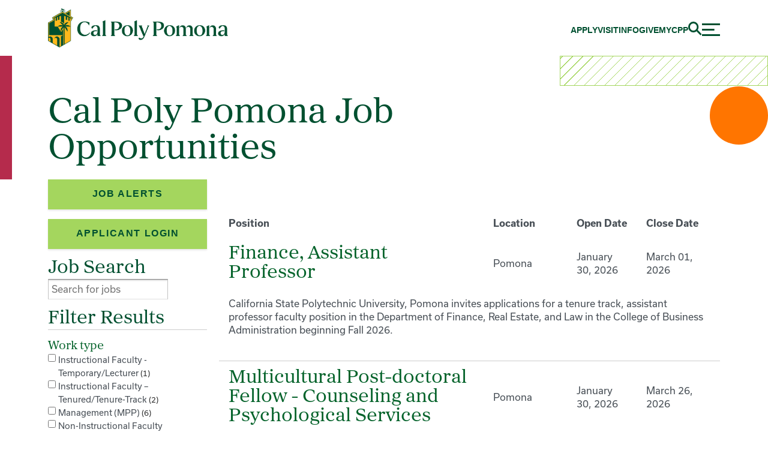

--- FILE ---
content_type: text/html; charset=utf-8
request_url: https://careers.pageuppeople.com/873/po/en-us/listing/
body_size: 22191
content:
<!DOCTYPE html>
<html xmlns="http://www.w3.org/1999/xhtml" lang="en">
    <head>
        <meta charset="UTF-8"/>
        <meta content="width=device-width, initial-scale=1.0" name="viewport"/>
        <meta content="ie=edge" http-equiv="X-UA-Compatible"/>
        <title>
            Jobs - Recent Jobs
        </title>
        
        
        
<meta prefix="og: http://ogp.me/ns#" property="og:image" content="https://www.cpp.edu/eoda/employment-services/img/careersightimage-social-meta.jpg" />
<meta prefix="og: http://ogp.me/ns#" property="og:title" content="Jobs - Recent Jobs" />

            <script src="https://cdn.levelaccess.net/accessjs/YW1wX2NwcDExMDM/access.js"></script>
<script>// <![CDATA[
(function(w,d,s,l,i){w[l]=w[l]||[];w[l].push({'gtm.start':
new Date().getTime(),event:'gtm.js'});var f=d.getElementsByTagName(s)[0],
j=d.createElement(s),dl=l!='dataLayer'?'&l='+l:'';j.async=true;j.src=
'https://www.googletagmanager.com/gtm.js?id='+i+dl;f.parentNode.insertBefore(j,f);
})(window,document,'script','dataLayer','GTM-PSKJRNV');
// ]]></script>
<link rel="icon" href="https://www.cpp.edu/common/green-and-gold/assets/icons/gg-favicon.svg"  type="image/svg+xml" />
<link rel="icon" href="https://www.cpp.edu/common/green-and-gold/assets/icons/gg-favicon.ico" type="image/x-icon" />
<link rel="stylesheet" href="https://www.cpp.edu/common/green-and-gold/assets/css/index.css" />
<link rel="stylesheet" href="https://use.typekit.net/fia5dle.css" />
<link rel="stylesheet" href="https://www.cpp.edu/common/green-and-gold/assets/css/cpp-fonts.css" />
<script type="text/javascript" src="https://cdnjs.cloudflare.com/ajax/libs/jquery/3.7.1/jquery.min.js"></script>
<script src="https://cdn.jsdelivr.net/npm/bootstrap@5.3.3/dist/js/bootstrap.bundle.min.js" integrity="sha384-YvpcrYf0tY3lHB60NNkmXc5s9fDVZLESaAA55NDzOxhy9GkcIdslK1eN7N6jIeHz" crossorigin="anonymous"></script>
<script src="https://www.cpp.edu/common/green-and-gold/assets/js/accordion.js"></script>
<script crossorigin="anonymous" defer="defer" integrity="sha384-FW78RPcSpi13vjx77nPWQIrQbNSLkPBopb0qGzLCxD2x4Kr6FA8V05C/6cpgkKPL" src="https://pro.fontawesome.com/releases/v5.10.1/js/all.js"></script>
<script src="https://www.cpp.edu/common/green-and-gold/assets/js/modal.js"></script>
<script src="https://www.cpp.edu/common/green-and-gold/assets/js/fontawesome/v6.0x/sharp-light.js" crossorigin="anonymous" type="text/javascript"></script>
<script src="https://www.cpp.edu/common/green-and-gold/assets/js/fontawesome/v6.0x/sharp-others.js" crossorigin="anonymous" type="text/javascript"></script>
<!-- Swiper Library -->
<link rel="stylesheet" href="https://www.cpp.edu/common/green-and-gold/assets/css/swiper-bundle.min.css" />
<link rel="stylesheet" href="https://www.cpp.edu/common/green-and-gold/assets/css/carousel-cards-swiper.css" />
<script src="https://www.cpp.edu/common/green-and-gold/assets/js/swiper-bundle.min.js"></script>
<script src="https://www.cpp.edu/common/green-and-gold/assets/js/carousel-cards-swiper.js"></script>

        <link href="https://careers-static.pageuppeople.com/jobs-shared-010005202249131221250017020413143166133192.css" rel="stylesheet" type="text/css" />
    </head>
    <body>
        <a class="skip-to-content-link" href="#main">Skip to content</a>
             
<header class="nav fixed">
    <nav class="container"  aria-label="main site navigation">
        <div class="row nav__main" id="mainNavMenu">
            <div id="main-logo" class="col-6 col-lg-3 nav__logo">
                <a href="https://www.cpp.edu/eoda-hr/departments/ta//" aria-label="Cal Poly Pomona Home">
                    <div class="nav__logo--horizontal">
                        <img src="https://www.cpp.edu/common/green-and-gold/assets/logos/cpp_horizontal_2c_green_rgb.png" alt="Cal Poly Pomona Logo" />
                    </div>
                </a>
            </div>
            <!-- department header hidden by default-->
            <div id="dept-header-desktop" class="col-sm-6 col-md-9 nav__logo desktop d-none">
                <a href="https://www.cpp.edu/eoda-hr/departments/ta//" aria-label="Cal Poly Pomona Home">
                    <div class="nav__logo--stacked">
                        <img src="https://www.cpp.edu/common/green-and-gold/assets/logos/cpp_primary_2c_green_cmyk.png" alt="Cal Poly Pomona Logo">
                        </div>
                    </a>
                    <div class="divider"></div>
                    <div id="split-header" class="nav__division col-lg-6">
                        <div id="large-name"></div>
                        <div style="display:none" id="sub-name"></div>
                    </div>
                </div>
                <div class="nav__links col-2" id="head-links">
                    <a class="nav__link nav__link--desktop col-1" href="https://www.cpp.edu/apply/">apply</a>
                    <a class="nav__link nav__link--desktop col-1" href="https://www.cpp.edu/outreach/tours.shtml">visit</a>
                    <a class="nav__link nav__link--desktop col-1" href="https://engage.cpp.edu/register/ask_us_a_question">info</a>
                    <a class="nav__link nav__link--desktop col-1" href="https://www.cpp.edu/giving/">give</a>
                    <a class="nav__link nav__link--desktop col-1" href="https://my.cpp.edu">mycpp</a>
                    <button id="search-open" class="nav__search col-1">
                        <img src="https://www.cpp.edu/common/green-and-gold/assets/icons/nav/search-dark-green.svg" alt="Open search box" />
                    </button>
                    <button class="nav__menu col-1" id="menuButton" aria-expanded="false">
                        <img src="https://www.cpp.edu/common/green-and-gold/assets/icons/nav/menu.svg" alt="menu" />
                    </button>
                </div>
            </div>
        </div>

    </nav>
</header>
<div id="search-header" style="display:none">
    <div class="row">
        <div class="col-md-6"></div>
        <div id="searchbox" class="col-md-6">
            <div id="search-slide">
                <label for="#gsc-i-id1" class="sr-only">Search</label>
                <script async="" src="https://cse.google.com/cse.js?cx=007035455219528863532:fcaogmpwbtt"></script>
                <div class="gcse-searchbox-only" data-resultsurl="https://www.cpp.edu/search.shtml"></div>
                <button class="nav__menu col-1" id="search-close">
                    <img src="https://www.cpp.edu/common/green-and-gold/assets/icons/nav/close.svg" alt="Close search menu">
                    </button>
                </div>
            </div>
            <script async="" src="https://cse.google.com/cse.js?cx=007035455219528863532:fcaogmpwbtt"></script>
            <script>
       $("#search-open").click(function() {
         $("#search-header").show();
         $("#search-slide").addClass("slideup");
         $("#gsc-i-id1").focus();
         $('#search-close').focusout(function() {
           $("#search-header").hide();
           $("#search-slide").removeClass("slideup");
           $("#search-open").focus();
         })
       });
       $("#search-close").click(function() {
         $("#search-header").hide();
         $("#search-slide").removeClass("slideup");
         $("#search-open").focus();
       });
     </script>
            <style>
       .gstl_50 gssb_c {
         position: fixed !important;
       }

       #searchbox {
         height: 93px;
         overflow: hidden;
       }

       #search-header {
         position: fixed;
         height: 100px;
         width: 100%;
         height: 93px;
         z-index: 99999;
         top: 0;
       }

       #gsc-i-id1 {
         height: 40px;
         width: 70%;
         border-radius: 4px;
         border: none;
         padding: 15px;
       }

       #search-submit {
         margin: 15px;
       }

       #search-close {
         width: 23px;
         height: 21px;
         position: absolute;
         top: 32px;
       }

       #search-slide {
         width: 0px;
         right: -100%;
         padding: 20px 15px;
         position: relative;
         background: #005030;
         height: 100%;
         transition: all .5s ease 0s
       }

       #search-slide.slideup {
         right: 0;
         width: 100%;
         position: relative;
       }

       @media screen and (max-width:991px) {
         #search-slide {
           height: 77px !important;
           padding: 12px 10px;
         }
       }

       @media screen and (max-width:767px) {
         #search-header {
           position: relative !important;
         }

         #search-slide {
           text-align: center !important;
         }
       }

       .gsc-search-button-v2 svg {
         width: auto;
         height: 21px;
       }

       .gsc-search-button-v2,
       .gsc-search-button-v2:hover,
       .gsc-search-button-v2:focus {
         border: none !important;
         background: none !important;
       }

       form.gsc-search-box {
         font-size: 13px;
         margin-top: 0;
         margin-right: 0;
         margin-bottom: 4px;
         margin-left: 0;
         width: 100%;
         display: inline-block;
       }

       #___gcse_0 {
         width: 70%;
         display: inline-block;
       }

       table.gsc-search-box td.gsc-input {
         padding-right: 0;
       }

       #gsc-i-id1 {
         width: 100%;
         padding: 0px;
         border: none;
         margin: -0.0625em 0px 0px;
         height: 40px !important;
         background: rgb(255, 255, 255);
         outline: none;
         font-size: 20px;
         font-weight: 200;
       }

       .gstl_50.gssb_c {
         z-index: 99999;
       }

       .gsq_a {
         font-weight: 200;
         font-size: 18px;
         padding: 2px;
       }

       .gssb_a img {
         display: none;
       }
     </style>
        </div>
    </div>
    <section class="side-nav" role="dialog" aria-label="main site navigation modal window" id="sideNavOverlay" tabindex="-1">
        <div class="side-nav__overlay relative">
            <nav class="container" aria-label="main site navigation when side navigation is open">
                <div class="row nav__overlay" id="sideNavMenu">
                    <div class="nav__logo col-12 col-md-10 col-lg-3" id="navLogoOverlay">
                        <a href="https://www.cpp.edu/eoda-hr/departments/ta//" aria-label="Cal Poly Pomona Home" >
                            <img src="https://www.cpp.edu/common/green-and-gold/assets/logos/cpp_horizontal_1c_gold_rgb.png" alt="Cal Poly Pomona Logo" />
                        </a>
                    </div>
                    <div class="nav__overlay--right col-12 col-lg-9">
                        <div class="nav__links nav__links--desktop col-12 col-lg-6">
                            <a class="nav__link nav__link--mobile col-1" href="https://www.cpp.edu/apply/" >apply</a>
                            <a class="nav__link nav__link--mobile col-1" href="https://www.cpp.edu/outreach/tours.shtml" >visit</a>
                            <a class="nav__link nav__link--mobile col-1" href="https://engage.cpp.edu/register/ask_us_a_question" >info</a>
                            <a class="nav__link nav__link--mobile col-1" href="https://www.cpp.edu/giving/" >give</a>
                            <a class="nav__link nav__link--mobile col-1" href="https://my.cpp.edu" >mycpp</a>
                        </div>
                        <div class="nav__icons col-1">
                            <button id="search-open-green" class="nav__search col-1" >
                                <img src="https://www.cpp.edu/common/green-and-gold/assets/icons/nav/search-white.svg" alt="Open search box" />
                            </button>
                            <button class="nav__close col-1" id="closeButton" >
                                <img src="https://www.cpp.edu/common/green-and-gold/assets/icons/nav/close.svg" alt="Close menu" />
                            </button>
                        </div>
                        <div class="nav__links nav__links--mobile col-12 col-lg-6">
                            <a class="nav__link nav__link--mobile col-1" href="https://www.cpp.edu/commencement/" >
                                <svg
                                    xmlns="http://www.w3.org/2000/svg" viewBox="0 0 640 512" style="
    position: relative;
    height: 25px;
    top: 1px;
    width: auto;
">
                                    <!--!Font Awesome Free 6.7.2 by @fontawesome - https://fontawesome.com License - https://fontawesome.com/license/free Copyright 2025 Fonticons, Inc.-->
                                    <path d="M622.3 153.2L343.4 67.5c-15.2-4.7-31.6-4.7-46.8 0L17.7 153.2c-23.5 7.2-23.5 38.4 0 45.6l48.6 14.9c-10.7 13.2-17.2 29.3-17.9 46.9C38.8 266.2 32 276.1 32 288c0 10.8 5.7 19.9 13.9 25.7L20.3 428.5C18.1 438.5 25.7 448 35.9 448h56.1c10.2 0 17.8-9.5 15.6-19.5L82.1 313.7C90.3 307.9 96 298.8 96 288c0-11.6-6.5-21.3-15.7-26.9 .8-15 8.4-28.3 20.7-36.7L296.6 284.5c9.1 2.8 26.4 6.3 46.8 0l279-85.7c23.6-7.2 23.6-38.4 0-45.6zM352.8 315.1c-28.5 8.8-52.8 3.9-65.6 0l-145-44.6L128 384c0 35.4 86 64 192 64s192-28.7 192-64l-14.2-113.5-145 44.6z"
fill="#ffb81c"></path>
                                </svg>
                                <span class="sr-only">Commencement</span>
                            </a>
                            <a class="nav__link nav__link--mobile col-1" href="https://www.cpp.edu/apply/" >apply </a>
                            <a class="nav__link nav__link--mobile col-1" href="https://www.cpp.edu/outreach/tours.shtml" >visit </a>
                            <a class="nav__link nav__link--mobile col-1" href="https://engage.cpp.edu/register/ask_us_a_question" >info </a>
                            <a class="nav__link nav__link--mobile col-1" href="https://www.cpp.edu/giving/" >give </a>
                            <a class="nav__link nav__link--mobile col-1" href="https://my.cpp.edu" >mycpp </a>
                        </div>
                    </div>
                </div>
            </nav>
        </div>
        <nav class="container side-nav__container" aria-label="extended navigation">
            <ul class="row side-nav__links">
                <li class="side-nav__link col-12">
                    <a class="h3__proxima" href="https://www.cpp.edu/eoda-hr/departments/ta//"  aria-label="Cal Poly Pomona Home page">Home</a>
                </li>
                <li class="side-nav__item" id="sideNavItem--0">
                    <button class="h3__proxima" id="0" aria-expanded="false"  aria-label="About">
                        <span>about</span>
                        <span class="side-nav__item--plus">
                            <svg width="35" height="35" viewBox="0 0 35 35" fill="none"
                                xmlns="http://www.w3.org/2000/svg">
                                <path d="M17.25 0V34.5M17.25 0V34.5" stroke="#A4D65E" stroke-width="3" />
                                <path d="M0 17.25L34.5 17.25M0 17.25L34.5 17.25" stroke="#A4D65E" stroke-width="3" />
                            </svg>
                        </span>
                        <span class="side-nav__item--minus">
                            <svg width="35" height="35" viewBox="0 0 35 35" fill="none"
                                xmlns="http://www.w3.org/2000/svg">
                                <path d="M0 17.25L34.5 17.25M0 17.25L34.5 17.25" stroke="#A4D65E" stroke-width="3" />
                            </svg>
                        </span>
                    </button>
                </li>
                <li class="side-nav__item" id="sideNavItem--1">
                    <button class="h3__proxima" id="1" aria-expanded="false"  aria-label="Admissions & Aid">
                        <span>admissions &amp; aid</span>
                        <span class="side-nav__item--plus">
                            <svg width="35" height="35" viewBox="0 0 35 35" fill="none"
                                xmlns="http://www.w3.org/2000/svg">
                                <path d="M17.25 0V34.5M17.25 0V34.5" stroke="#A4D65E" stroke-width="3" />
                                <path d="M0 17.25L34.5 17.25M0 17.25L34.5 17.25" stroke="#A4D65E" stroke-width="3" />
                            </svg>
                        </span>
                        <span class="side-nav__item--minus">
                            <svg width="35" height="35" viewBox="0 0 35 35" fill="none"
                                xmlns="http://www.w3.org/2000/svg">
                                <path d="M0 17.25L34.5 17.25M0 17.25L34.5 17.25" stroke="#A4D65E" stroke-width="3" />
                            </svg>
                        </span>
                    </button>
                </li>
                <li class="side-nav__item" id="sideNavItem--2">
                    <button class="h3__proxima" id="2" aria-expanded="false"  aria-label="Academics">
                        <span>academics</span>
                        <span class="side-nav__item--plus">
                            <svg width="35" height="35" viewBox="0 0 35 35" fill="none"
                                xmlns="http://www.w3.org/2000/svg">
                                <path d="M17.25 0V34.5M17.25 0V34.5" stroke="#A4D65E" stroke-width="3" />
                                <path d="M0 17.25L34.5 17.25M0 17.25L34.5 17.25" stroke="#A4D65E" stroke-width="3" />
                            </svg>
                        </span>
                        <span class="side-nav__item--minus">
                            <svg width="35" height="35" viewBox="0 0 35 35" fill="none"
                                xmlns="http://www.w3.org/2000/svg">
                                <path d="M0 17.25L34.5 17.25M0 17.25L34.5 17.25" stroke="#A4D65E" stroke-width="3" />
                            </svg>
                        </span>
                    </button>
                </li>
                <li class="side-nav__item" id="sideNavItem--3">
                    <button class="h3__proxima" id="3" aria-expanded="false"  aria-label="Life at CPP">
                        <span>life at CPP</span>
                        <span class="side-nav__item--plus">
                            <svg width="35" height="35" viewBox="0 0 35 35" fill="none"
                                xmlns="http://www.w3.org/2000/svg">
                                <path d="M17.25 0V34.5M17.25 0V34.5" stroke="#A4D65E" stroke-width="3" />
                                <path d="M0 17.25L34.5 17.25M0 17.25L34.5 17.25" stroke="#A4D65E" stroke-width="3" />
                            </svg>
                        </span>
                        <span class="side-nav__item--minus">
                            <svg width="35" height="35" viewBox="0 0 35 35" fill="none"
                                xmlns="http://www.w3.org/2000/svg">
                                <path d="M0 17.25L34.5 17.25M0 17.25L34.5 17.25" stroke="#A4D65E" stroke-width="3" />
                            </svg>
                        </span>
                    </button>
                </li>
            </ul>
        </nav>
        <nav class="container side-nav__container--small" aria-label="athletics, alumni, and news navigation">
            <ul class="row">
                <li class="side-nav__link--small col-12 col-lg-6">
                    <a class="h6__proxima" href="https://broncoathletics.com/" >athletics</a>
                </li>
                <li class="side-nav__link--small col-12 col-lg-6">
                    <a class="h6__proxima" href="https://www.cpp.edu/alumni/" >alumni</a>
                </li>
                <li class="side-nav__link--small col-12 col-lg-6">
                    <a class="h6__proxima" href="https://www.cpp.edu/news/" >news &amp; events</a>
                </li>
            </ul>
        </nav>
        <nav class="container side-nav__container--small-bottom" aria-label="specific audience navigation">
            <ul class="col-12 col-lg-6 side-nav__links--small-bottom">
                <li class="side-nav__link--small-bottom col-2">
                    <a class="body2" href="https://www.cpp.edu/prospective-student-gateway/" >future students</a>
                    <span class="divider">|</span>
                </li>
                <li class="side-nav__link--small-bottom col-2">
                    <a class="body2" href="https://www.cpp.edu/student-gateway/" >current students</a>
                    <span class="divider">|</span>
                </li>
                <li class="side-nav__link--small-bottom col-2">
                    <a class="body2" href="https://www.cpp.edu/family/" >families</a>
                    <span class="divider">|</span>
                </li>
                <li class="side-nav__link--small-bottom col-2">
                    <a class="body2" href="https://www.cpp.edu/faculty-staff-gateway/" >faculty &amp; staff</a>
                </li>
            </ul>
            <ul class="col-12 col-lg-6 social-icons">
                <li class="side-nav__icon--small-bottom">
                    <a href="https://www.instagram.com/calpolypomona/" aria-label="Instagram" >
                        <img src="https://www.cpp.edu/common/green-and-gold/assets/icons/social/insta.svg" alt="Instagram" />
                    </a>
                </li>
                <li class="side-nav__icon--small-bottom">
                    <a href="https://www.linkedin.com/school/cal-poly-pomona/" aria-label="LinkedIn " >
                        <img src="https://www.cpp.edu/common/green-and-gold/assets/icons/social/li.svg" alt="LinkedIn" />
                    </a>
                </li>
                <li class="side-nav__icon--small-bottom">
                    <a href="https://www.youtube.com/user/calpolypomona" aria-label="Youtube " >
                        <img src="https://www.cpp.edu/common/green-and-gold/assets/icons/social/yt.svg" alt="Youtube" />
                    </a>
                </li>
                <li class="side-nav__icon--small-bottom">
                    <a href="https://www.facebook.com/calpolypomona" aria-label="Facebook " >
                        <img src="https://www.cpp.edu/common/green-and-gold/assets/icons/social/fb.svg" alt="Facebook" />
                    </a>
                </li>
                <li class="side-nav__icon--small-bottom">
                    <a href="https://twitter.com/calpolypomona" aria-label="X (Twitter)" >
                        <img src="https://www.cpp.edu/common/green-and-gold/assets/icons/social/x.svg" alt="X" />
                    </a>
                </li>
            </ul>
        </nav>
    </section>
    <script src="https://www.cpp.edu/common/green-and-gold/assets/js/nav.js"></script>
    <script src="https://www.cpp.edu/common/2018/assets/js/cpp.js"></script>
            <div id="alert"></div>

            <script>
                       
                  
                var mobileHtml = '<li class="col-6 nav__logo mobile"><a aria-label="Cal Poly Pomona Home" href="https://www.cpp.edu/" tabindex="0"><div class="nav__logo--horizontal"><img alt="Cal Poly Pomona Logo" src="https://www.cpp.edu/common/green-and-gold/assets/logos/cpp_horizontal_2c_green_rgb.png"/></div></a></li>';
                $( "#main-logo" ).hide();
                $( "#split-header #large-name" ).html('<a href="https://www.cpp.edu/president/index.shtml">Office of the President</a>');
                $( "#dept-header-desktop" ).removeClass("d-none");
                $( "#dept-header-desktop" ).addClass("d-flex");
                $( "#dept-header-desktop" ).parent().prepend(mobileHtml);
                $( "#sub-name" ).html('<a href="https://www.cpp.edu/eoda-hr/index.shtml">EODA/HR Operations</a>');
                $( "#sub-name" ).show();
           
        
                
     </script>

    


  


  

     
              
  


  

      

        
           
                           <code></code>
           
                            



<div class="cqw-wrapper" id="main" role="main">
 <div class="organism-spacer">
    <section class="content-sub-page">
        <div class="container">
            <div class="row">
                <div class="col-6 col-lg-9">
                    <h1 class="h2__proxima content-sub-page__header">Cal Poly Pomona Job Opportunities</h1>
                </div>
            </div>
        </div>
    </section>
</div>

        
         
 
        
        

                    <div class="container infocontent">
        
                   
             
                            
                                                            <div class="row mb-1 ">
                                            
                                                    <div class="infocontenttext col-12">
                                                                <style><!--
.h4__proxima {
     
        line-height: 110%;
        font-size: 32px;
        color: #005030;
        margin-top: 15px;
    }
    .job-link {
        color: #05632B;
    }
    .job-link:hover {
         text-decoration: underline;
    }
    .standard-text :is(table, thead, tbody, tfoot, tr, td, th) {
        border:none !important;
    }
    #recent-jobs h2:first-of-type {
        display:none;
    }
    .job-link {
    color: #05632B;
    font-size: 32px;
    line-height: 32px;
    font-family: "proxima-sera", sans-serif;
    font-weight: 500;
    font-style: normal;
}

.summary td {
    font-family: "usual", sans-serif;
    font-style: normal;
    font-size: 16px;
    line-height: 140%;
    border-collapse: collapse;
    padding-bottom: 40px !important;
    border-bottom: solid thin #ccc !important;
}
.filter-group-title {
padding-top: 15px;
    font-family: "usual", sans-serif;
    font-style: normal;
    font-size: 15px;
    font-weight: 800;
}
ul.filter {
font-size: 14px;
}
.button {
    min-width:auto !important;
}
#search-filters h3 {
	color: #05632B;
    font-size: 20px;
   
    font-family: "proxima-sera", sans-serif;
    font-weight: 500;
    font-style: normal;
    border-top: thin solid #ccc;
    padding-top: 15px;
}
.button__primary-light-green {
    background-color: #a4d65e;
    color: #005030 !important;
    background-color: #a4d65e !important;
    background-image: -webkit-linear-gradient(top, rgba(255, 255, 255, 0) 0, rgba(255, 255, 255, 0) 100%) !important;
    border: none !important;
    padding: 14px 20px 17px 20px !important;
    border-radius: 0 !important;
  
}

.button__primary-light-green:hover {
	background: linear-gradient(90deg, rgb(255, 184, 28) 0%, #a4d65e 50%) !important;
}
--></style>
<form action="/873/po/en-us/search/" method="get" id="jobs-form" class="careers-browse">
<div class="row standard-text body2">
<div class="col-md-3 col-sm-12"><a class="button button__primary-light-green button1__transducer d-block mb-3" href="https://careers.cpp.edu/en-us/subscribe">Job Alerts</a> <a class="button button__primary-light-green button1__transducer  d-block" href="https://secure.dc4.pageuppeople.com/apply/873/po/applicationForm/default.asp">Applicant Login</a>
<h2 class="h4__proxima" id="title-search-keyword">Job Search</h2>

<input aria-labelledby="title-search-keyword" type="text" id="search-keyword" name="search-keyword" class="text-input" placeholder="Search for jobs" value="">

<h2 class="h4__proxima">Filter Results</h2>
<div id="search-filters" ><h3 id="title-work-type">Work type</h3>
<div class="filter-wrapper"><fieldset style="border: 0;margin: 0;padding: 0;" role="group" aria-labelledby="title-work-type"><ul class="filter" role="presentation">
<li class="instructional-faculty---temporarylecturer"><input type="checkbox" id="work-type_instructionalfacultytemporarylecturer" name="work-type" value="Instructional Faculty - Temporary/Lecturer"  /><label for="work-type_instructionalfacultytemporarylecturer">Instructional Faculty - Temporary/Lecturer <span class="count">1</span></label></li>
<li class="instructional-faculty--tenuredtenure-track"><input type="checkbox" id="work-type_instructionalfacultytenuredtenuretrack" name="work-type" value="Instructional Faculty – Tenured/Tenure-Track"  /><label for="work-type_instructionalfacultytenuredtenuretrack">Instructional Faculty – Tenured/Tenure-Track <span class="count">2</span></label></li>
<li class="management-mpp"><input type="checkbox" id="work-type_managementmpp" name="work-type" value="Management (MPP)"  /><label for="work-type_managementmpp">Management (MPP) <span class="count">6</span></label></li>
<li class="non-instructional-faculty-coachcounselorlibrarian"><input type="checkbox" id="work-type_noninstructionalfacultycoachcounselorlibrarian" name="work-type" value="Non-Instructional Faculty (Coach/Counselor/Librarian)"  /><label for="work-type_noninstructionalfacultycoachcounselorlibrarian">Non-Instructional Faculty (Coach/Counselor/Librarian) <span class="count">1</span></label></li>
<li class="staff"><input type="checkbox" id="work-type_staff" name="work-type" value="Staff"  /><label for="work-type_staff">Staff <span class="count">7</span></label></li></ul></fieldset></div>

<h3 id="title-location">Locations</h3>
<div class="filter-wrapper"><div class="filter-group"><fieldset style="border: 0;margin: 0;padding: 0;" role="group" aria-labelledby="title-location div_location_1"><div id="div_location_1" class="filter-group-title">Southern California</div><ul class="filter" role="presentation">
<li class="pomona"><input type="checkbox" id="location_pomona" name="location" value="Pomona"  /><label for="location_pomona">Pomona <span class="count">17</span></label></li></ul></fieldset></div></div>

<h3 id="title-category">Categories</h3>
<div class="filter-wrapper"><div class="filter-group"><fieldset style="border: 0;margin: 0;padding: 0;" role="group" aria-labelledby="title-category div_category_1"><div id="div_category_1" class="filter-group-title">Appointment Type</div><ul class="filter" role="presentation">
<li class="at-will"><input type="checkbox" id="category_atwill" name="category" value="At-Will"  /><label for="category_atwill">At-Will <span class="count">5</span></label></li>
<li class="probationary"><input type="checkbox" id="category_probationary" name="category" value="Probationary"  /><label for="category_probationary">Probationary <span class="count">6</span></label></li>
<li class="temporary"><input type="checkbox" id="category_temporary" name="category" value="Temporary"  /><label for="category_temporary">Temporary <span class="count">6</span></label></li>
<li class="tenuredtenure-track"><input type="checkbox" id="category_tenuredtenuretrack" name="category" value="Tenured/Tenure-Track"  /><label for="category_tenuredtenuretrack">Tenured/Tenure-Track <span class="count">1</span></label></li></ul></fieldset></div><div class="filter-group"><fieldset style="border: 0;margin: 0;padding: 0;" role="group" aria-labelledby="title-category div_category_2"><div id="div_category_2" class="filter-group-title">Bargaining Unit</div><ul class="filter" role="presentation">
<li class="executive"><input type="checkbox" id="category_executive" name="category" value="Executive"  /><label for="category_executive">Executive <span class="count">1</span></label></li>
<li class="mpp"><input type="checkbox" id="category_mpp" name="category" value="MPP"  /><label for="category_mpp">MPP <span class="count">6</span></label></li>
<li class="unit-3---cfa---california-faculty-association"><input type="checkbox" id="category_unit3cfacaliforniafacultyassociation" name="category" value="Unit 3 - CFA - California Faculty Association"  /><label for="category_unit3cfacaliforniafacultyassociation">Unit 3 - CFA - California Faculty Association <span class="count">4</span></label></li>
<li class="unit-4---apc---academic-professionals-of-california"><input type="checkbox" id="category_unit4apcacademicprofessionalsofcalifornia" name="category" value="Unit 4 - APC - Academic Professionals of California"  /><label for="category_unit4apcacademicprofessionalsofcalifornia">Unit 4 - APC - Academic Professionals of California <span class="count">2</span></label></li>
<li class="unit-5---csueu---operations-and-support-services"><input type="checkbox" id="category_unit5csueuoperationsandsupportservices" name="category" value="Unit 5 - CSUEU - Operations and Support Services"  /><label for="category_unit5csueuoperationsandsupportservices">Unit 5 - CSUEU - Operations and Support Services <span class="count">1</span></label></li>
<li class="unit-7---csueu---clerical-and-administrative-support-services"><input type="checkbox" id="category_unit7csueuclericalandadministrativesupportservices" name="category" value="Unit 7 - CSUEU - Clerical and Administrative Support Services"  /><label for="category_unit7csueuclericalandadministrativesupportservices">Unit 7 - CSUEU - Clerical and Administrative Support Services <span class="count">3</span></label></li>
<li class="unit-9---csueu---technical-support-services"><input type="checkbox" id="category_unit9csueutechnicalsupportservices" name="category" value="Unit 9 - CSUEU - Technical Support Services"  /><label for="category_unit9csueutechnicalsupportservices">Unit 9 - CSUEU - Technical Support Services <span class="count">3</span></label></li></ul></fieldset></div><div class="filter-group"><fieldset style="border: 0;margin: 0;padding: 0;" role="group" aria-labelledby="title-category div_category_3"><div id="div_category_3" class="filter-group-title">Job Search Category/Discipline</div><ul class="filter" role="presentation">
<li class="administrative"><input type="checkbox" id="category_administrative" name="category" value="Administrative"  /><label for="category_administrative">Administrative <span class="count">10</span></label></li>
<li class="counselor-non-instructional-faculty"><input type="checkbox" id="category_counselornoninstructionalfaculty" name="category" value="Counselor (Non-instructional Faculty)"  /><label for="category_counselornoninstructionalfaculty">Counselor (Non-instructional Faculty) <span class="count">2</span></label></li>
<li class="faculty---agriculture"><input type="checkbox" id="category_facultyagriculture" name="category" value="Faculty - Agriculture"  /><label for="category_facultyagriculture">Faculty - Agriculture <span class="count">1</span></label></li>
<li class="faculty---businessmanagement"><input type="checkbox" id="category_facultybusinessmanagement" name="category" value="Faculty - Business/Management"  /><label for="category_facultybusinessmanagement">Faculty - Business/Management <span class="count">1</span></label></li>
<li class="financeaccounting"><input type="checkbox" id="category_financeaccounting" name="category" value="Finance/Accounting"  /><label for="category_financeaccounting">Finance/Accounting <span class="count">1</span></label></li>
<li class="student-services"><input type="checkbox" id="category_studentservices" name="category" value="Student Services"  /><label for="category_studentservices">Student Services <span class="count">2</span></label></li></ul></fieldset></div><div class="filter-group"><fieldset style="border: 0;margin: 0;padding: 0;" role="group" aria-labelledby="title-category div_category_4"><div id="div_category_4" class="filter-group-title">Time Basis</div><ul class="filter" role="presentation">
<li class="full-time"><input type="checkbox" id="category_fulltime" name="category" value="Full Time"  /><label for="category_fulltime">Full Time <span class="count">17</span></label></li>
<li class="part-time"><input type="checkbox" id="category_parttime" name="category" value="Part Time"  /><label for="category_parttime">Part Time <span class="count">2</span></label></li>
<li class="time-varies"><input type="checkbox" id="category_timevaries" name="category" value="Time Varies"  /><label for="category_timevaries">Time Varies <span class="count">2</span></label></li></ul></fieldset></div><div class="filter-group"><fieldset style="border: 0;margin: 0;padding: 0;" role="group" aria-labelledby="title-category div_category_5"><div id="div_category_5" class="filter-group-title">Workplace Type (Exclude Inst Fac)</div><ul class="filter" role="presentation">
<li class="on-site-work-in-person-at-business-location"><input type="checkbox" id="category_onsiteworkinpersonatbusinesslocation" name="category" value="On-site (work in-person at business location)"  /><label for="category_onsiteworkinpersonatbusinesslocation">On-site (work in-person at business location) <span class="count">10</span></label></li>
<li class="telecommute-eligible-work-onsite-as-scheduled-andor-as-requested-and-telecommute-as-scheduled"><input type="checkbox" id="category_telecommuteeligibleworkonsiteasscheduledandorasrequestedandtelecommuteasscheduled" name="category" value="Telecommute eligible (work onsite as scheduled and/or as requested and telecommute as scheduled)"  /><label for="category_telecommuteeligibleworkonsiteasscheduledandorasrequestedandtelecommuteasscheduled">Telecommute eligible (work onsite as scheduled and/or as requested and telecommute as scheduled) <span class="count">1</span></label></li></ul></fieldset></div></div>

<style>
#job-details table {
    width: auto !important;
}
</style>

<script src="//code.jquery.com/jquery-1.10.2.js"></script>
<script>
jQuery.noConflict();
jQuery(document).ready(function ( ) {closingDate(); });
function closingDate() {jQuery('.closing-date').each(function () {if ((jQuery(this).text()).length == 16 || (jQuery(this).text()).length == 0) {
jQuery(this).text("Open Until Filled");}}); }
PU.Callback.add('job', 'loaded', closingDate);
PU.Callback.add('listing', 'moreLoaded', closingDate);
PU.Callback.add('search', 'moreLoaded', closingDate);
PU.Callback.add('listing', 'loaded', closingDate);
PU.Callback.add('search', 'loaded', closingDate);
</script><input id="filter-results-submit" type="submit" class="button" value="Filter Results"></div></div>
<div class="col-md-9 col-sm-12">
<h2 class="h4__proxima">&#160;</h2>
<div aria-live="polite"><div id="messages" style="display: none"><ul id="message-list" role="presentation"></ul></div><div id="waiting" class="waiting" style="display: none;"></div><div id="job" style="display:none"><div id="job-content"></div></div><div id="search-results" style="display:none">
  
<div id="job-mail" class="script">
    <a id="job-mail-trigger" href="/873/po/en-us/listing/">Send me jobs like these</a>
    <div id="job-mail-content">
        <div id="job-mail-subscribe">
            <p>We will email you new jobs that match this search.</p>
            
<div id="job-mail-email">
    <input aria-label="Email address" type="email" id="job-mail-subscribe-email" name="job-mail-subscribe-email" class="text-input" placeholder="address@example.com" value="" aria-required="true">
</div>
<p id="job-mail-subscribed" class="success" style="display: none;">Ok, we will send you jobs like this.</p>
<p id="job-mail-error" class="error" style="display: none;" >The email address was invalid, please check for errors.</p>
<p id="job-mail-agreed" class="error" style="display: none;" >You must agree to the privacy statement</p>
<label for="job-mail-subscribe-button" style="display: none;">Subscribe</label>
<script src='https://www.recaptcha.net/recaptcha/api.js'></script>

<label aria-hidden="true" for="g-recaptcha-response" style="display: none">Recaptcha</label>
<div class="g-recaptcha" data-sitekey="6LeC1A0UAAAAAPZK8E1CxJkweNzEiOuWfqJ63a0v"></div>

<input type="submit" id="job-mail-subscribe-button" name="job-mail-subscribe-button" class="button" value="Subscribe">

    <label aria-hidden="true" for="job-mail-subscribe-privacy" style="display: none;">Privacy agreement</label>
    <input aria-hidden="true" type="checkbox" id="job-mail-subscribe-privacy" name="job-mail-subscribe-privacy" value="agree" checked="true" style="display: none;" />

        </div>
    </div>
</div>
  <h2>Search results</h2>
  <table>
    <thead>
      <tr>
        <th width="40%">Position</th>
        <th width="20%">Location</th>
         <th width="20">Open Date</th>
        <th width="20%">Close Date</th>
       
      </tr>
    </thead>
<tbody id="search-results-content">


    <tr>
      <td>
        <a class="job-link" href="/873/po/en-us/job/554822/finance-assistant-professor">Finance, Assistant Professor</a>
      </td>
      <td>
        <span class="location">Pomona</span>
      </td>
        <td>
        <span class="open-date"><time datetime="2026-01-30T17:00:00Z">January 30, 2026 </time></span>
      </td>
      <td class="closing-date">
        <span class="close-date"><time datetime="2026-03-02T07:55:00Z">March 01, 2026 </time></span>
      </td>
      

      
      
    </tr>
    <tr class="summary">
      <td colspan="4">California State Polytechnic University, Pomona invites applications for a tenure track, assistant professor faculty position in the Department of Finance, Real Estate, and Law in the College of Business Administration beginning Fall 2026.</td>
    </tr>


    <tr>
      <td>
        <a class="job-link" href="/873/po/en-us/job/554860/multicultural-postdoctoral-fellow-counseling-and-psychological-services">Multicultural Post-doctoral Fellow - Counseling and Psychological Services</a>
      </td>
      <td>
        <span class="location">Pomona</span>
      </td>
        <td>
        <span class="open-date"><time datetime="2026-01-30T17:00:00Z">January 30, 2026 </time></span>
      </td>
      <td class="closing-date">
        <span class="close-date"><time datetime="2026-03-27T06:55:00Z">March 26, 2026 </time></span>
      </td>
      

      
      
    </tr>
    <tr class="summary">
      <td colspan="4">California State Polytechnic University, Pomona invites applications for a post-doctoral fellow,  in Counseling and Psychological Services starting August 2026.</td>
    </tr>


    <tr>
      <td>
        <a class="job-link" href="/873/po/en-us/job/554014/development-coordinator">Development Coordinator</a>
      </td>
      <td>
        <span class="location">Pomona</span>
      </td>
        <td>
        <span class="open-date"><time datetime="2026-01-28T17:00:00Z">January 28, 2026 </time></span>
      </td>
      <td class="closing-date">
        <span class="close-date"><time datetime="2026-02-05T07:55:00Z">February 04, 2026 </time></span>
      </td>
      

      
      
    </tr>
    <tr class="summary">
      <td colspan="4">It is an exciting time to join Cal Poly Pomona as we are an in demand comprehensive University that is driven to shape the future of education and foster a vibrant community of diverse students, faculty, staff and administrators who uphold values of inclusive excellence, free speech, and an environment free from discrimination. We are continuously seeking individuals from a variety of career disciplines that share in the University’s mission and core values. We warmly welcome you to consider joining the Bronco Community where minds expand and opportunities flourish.
The Development Coordinator provides comprehensive project and administrative coordination for college and program development officers. Provides support by preparing fund proposals and various correspondence; schedules meetings, events, and appointments; coordinates events through planning and implementation; provides follow-up on donors and prospects. Assist with alumni and donor communications. Participate in
division and campus wide meetings. Stay current on policies and procedures. Generate and prepare fundraising activity reports, and listings.</td>
    </tr>


    <tr>
      <td>
        <a class="job-link" href="/873/po/en-us/job/554549/student-accounts-specialist">Student Accounts Specialist</a>
      </td>
      <td>
        <span class="location">Pomona</span>
      </td>
        <td>
        <span class="open-date"><time datetime="2026-01-27T17:00:00Z">January 27, 2026 </time></span>
      </td>
      <td class="closing-date">
        <span class="close-date"><time datetime="2026-02-11T07:55:00Z">February 10, 2026 </time></span>
      </td>
      

      
      
    </tr>
    <tr class="summary">
      <td colspan="4">Student Accounting and Cashiering Services is seeking a student-focused professional to serve as a key liaison in resolving complex student account and financial issues. This role works closely with campus partners to support students facing financial challenges, evaluate appeals, and develop solutions that align with university policies while prioritizing care, accuracy, and compliance.</td>
    </tr>


    <tr>
      <td>
        <a class="job-link" href="/873/po/en-us/job/554546/finance-systems-analyst">Finance Systems Analyst</a>
      </td>
      <td>
        <span class="location">Pomona</span>
      </td>
        <td>
        <span class="open-date"><time datetime="2026-01-26T17:00:00Z">January 26, 2026 </time></span>
      </td>
      <td class="closing-date">
        <span class="close-date"><time datetime="2026-02-10T07:55:00Z">February 09, 2026 </time></span>
      </td>
      

      
      
    </tr>
    <tr class="summary">
      <td colspan="4">Student Accounting and Cashiering Services is seeking a detail-oriented professional to support the accurate processing of student financial aid disbursements, payroll distribution, and cashiering operations. This role plays a critical part in managing high-volume financial transactions, ensuring compliance with federal and state regulations, and delivering excellent customer service to students, faculty, and staff.</td>
    </tr>


    <tr>
      <td>
        <a class="job-link" href="/873/po/en-us/job/554560/executive-director-campus-engagement-belonging">Executive Director, Campus Engagement & Belonging</a>
      </td>
      <td>
        <span class="location">Pomona</span>
      </td>
        <td>
        <span class="open-date"><time datetime="2026-01-26T17:00:00Z">January 26, 2026 </time></span>
      </td>
      <td class="closing-date">
        <span class="close-date"><time datetime="2026-02-10T07:55:00Z">February 09, 2026 </time></span>
      </td>
      

      
      
    </tr>
    <tr class="summary">
      <td colspan="4">Join the Division of Student Affairs in advancing institutional thriving, equity, and belonging across campus. This role provides high-level strategic leadership, partnership-building, and educational innovation to strengthen inclusive excellence for students, faculty, and staff. The successful candidate will help shape transformative initiatives that align with the university’s mission, values, and principles of community.</td>
    </tr>


    <tr>
      <td>
        <a class="job-link" href="/873/po/en-us/job/554579/joint-physical-sciences-support">Joint Physical Sciences Support</a>
      </td>
      <td>
        <span class="location">Pomona</span>
      </td>
        <td>
        <span class="open-date"><time datetime="2026-01-26T17:00:00Z">January 26, 2026 </time></span>
      </td>
      <td class="closing-date">
        <span class="close-date"><time datetime="2026-02-10T07:55:00Z">February 09, 2026 </time></span>
      </td>
      

      
      
    </tr>
    <tr class="summary">
      <td colspan="4">This ASC I serves as the primary front-facing coordinator for both departments, greeting visitors, coordinating departmental events, and providing essential administrative support during peak scheduling, registration, and enrollment periods. The Chemistry and Physics departments are comparable in size, faculty composition, and service demands; this shared-services model effectively supports operational needs across both units.</td>
    </tr>


    <tr>
      <td>
        <a class="job-link" href="/873/po/en-us/job/550685/lead-career-coach-huntley-college-of-agriculture">Lead Career Coach, Huntley College of Agriculture</a>
      </td>
      <td>
        <span class="location">Pomona</span>
      </td>
        <td>
        <span class="open-date"><time datetime="2026-01-20T17:00:00Z">January 20, 2026 </time></span>
      </td>
      <td class="closing-date">
        
      </td>
      

      
      
    </tr>
    <tr class="summary">
      <td colspan="4">Passionate about student success and career development? As the Lead Career Coach for the Huntley College of Agriculture, you’ll create transformative experiences that connect students to internships, employers, and career paths.</td>
    </tr>


    <tr>
      <td>
        <a class="job-link" href="/873/po/en-us/job/553086/lead-career-coach-college-of-environmental-design">Lead Career Coach, College of Environmental Design</a>
      </td>
      <td>
        <span class="location">Pomona</span>
      </td>
        <td>
        <span class="open-date"><time datetime="2026-01-20T17:00:00Z">January 20, 2026 </time></span>
      </td>
      <td class="closing-date">
        
      </td>
      

      
      
    </tr>
    <tr class="summary">
      <td colspan="4">Ready to make an impact? The Lead Career Coach for the College of Environmental Design helps students transform big ideas into real-world careers through innovative programs, industry partnerships, and one-on-one coaching.</td>
    </tr>


    <tr>
      <td>
        <a class="job-link" href="/873/po/en-us/job/552551/executive-director-for-academic-personnel">Executive Director for Academic Personnel</a>
      </td>
      <td>
        <span class="location">Pomona</span>
      </td>
        <td>
        <span class="open-date"><time datetime="2026-01-14T17:00:00Z">January 14, 2026 </time></span>
      </td>
      <td class="closing-date">
        
      </td>
      

      
      
    </tr>
    <tr class="summary">
      <td colspan="4">Join Cal Poly Pomona’s Office of Faculty Affairs (OFA)—a dynamic unit within Academic Affairs dedicated to fostering faculty excellence, equity, and professional growth. This role offers the opportunity to lead key academic personnel initiatives, ensure compliance with collective bargaining agreements, and shape campus-wide policies that strengthen faculty success and student learning. Be part of a collaborative environment that values innovation and the advancement of higher education.</td>
    </tr>


    <tr>
      <td>
        <a class="job-link" href="/873/po/en-us/job/553370/associate-dean-academic-personnel-and-resources-class">Associate Dean, Academic Personnel and Resources, CLASS</a>
      </td>
      <td>
        <span class="location">Pomona</span>
      </td>
        <td>
        <span class="open-date"><time datetime="2025-12-23T17:00:00Z">December 23, 2025 </time></span>
      </td>
      <td class="closing-date">
        
      </td>
      

      
      
    </tr>
    <tr class="summary">
      <td colspan="4">The College of Letters, Arts, and Social Sciences seeks a collaborative, inclusive, and innovative Associate Dean for Personnel and Academic Resources (ADPAR) to work collaboratively with the Dean, Associate Dean for Academic Programs and Student Success, budget analysts, contracts analysts and department chairs to develop and implement strategies that support faculty, staff, and student success across 12 departments, 18 programs, 350 faculty (tenure-line and lecturer), 40 staff and over 4600 majors. CLASS is the host of the CSU Summer Arts program and the ADPAR provides leadership for developing evidence-based strategies to pursue College-wide priorities outlined in the CLASS 2025-2030 Strategic Plan: Connect, Elevate, Educate.</td>
    </tr>


    <tr>
      <td>
        <a class="job-link" href="/873/po/en-us/job/552209/director-admissions">Director, Admissions</a>
      </td>
      <td>
        <span class="location">Pomona</span>
      </td>
        <td>
        <span class="open-date"><time datetime="2025-11-03T17:00:00Z">November 03, 2025 </time></span>
      </td>
      <td class="closing-date">
        
      </td>
      

      
      
    </tr>
    <tr class="summary">
      <td colspan="4">Inspire the next generation of students as our Director of Admissions. Lead with vision, strategy, and passion to shape the future of enrollment at our university.</td>
    </tr>


    <tr>
      <td>
        <a class="job-link" href="/873/po/en-us/job/552367/animal-and-veterinary-sciences-assistant-professor">Animal and Veterinary Sciences, Assistant Professor</a>
      </td>
      <td>
        <span class="location">Pomona</span>
      </td>
        <td>
        <span class="open-date"><time datetime="2025-10-08T16:00:00Z">October 08, 2025 </time></span>
      </td>
      <td class="closing-date">
        <span class="close-date"><time datetime="2026-02-16T07:55:00Z">February 15, 2026 </time></span>
      </td>
      

      
      
    </tr>
    <tr class="summary">
      <td colspan="4">The Department of Animal and Veterinary Sciences at Cal Poly Pomona invites applications for the position of Assistant Professor, appointment effective Fall 2026.  We have a strong commitment to inclusive excellence and to educational experiences that leverage the diverse perspectives and experiences needed to succeed and thrive in a diverse society.</td>
    </tr>


    <tr>
      <td>
        <a class="job-link" href="/873/po/en-us/job/549135/associate-dean-college-of-education-and-integrative-studies">Associate Dean, College of Education and Integrative Studies</a>
      </td>
      <td>
        <span class="location">Pomona</span>
      </td>
        <td>
        <span class="open-date"><time datetime="2025-06-25T16:00:00Z">June 25, 2025 </time></span>
      </td>
      <td class="closing-date">
        
      </td>
      

      
      
    </tr>
    <tr class="summary">
      <td colspan="4">The Associate Dean will work closely with the Dean on various responsibilities, including academic programming, staff supervision and development, student success, faculty recruitment, evaluation, and development, as well as accreditation and process improvement, and budget management. The College of Education and Integrative Studies (CEIS) at Cal Poly Pomona is dedicated to empowering students with the knowledge, creativity, and social awareness required to excel as leaders in local and global environments. With an emphasis on interdisciplinary education, student-centered learning, and community engagement grounded in collective consciousness, CEIS fosters an innovative academic environment where scholars and professionals collaborate to advance knowledge and address contemporary challenges.</td>
    </tr>


    <tr>
      <td>
        <a class="job-link" href="/873/po/en-us/job/548089/managementadministrator-pool">Management/Administrator Pool</a>
      </td>
      <td>
        <span class="location">Pomona</span>
      </td>
        <td>
        <span class="open-date"><time datetime="2025-05-01T16:00:00Z">May 01, 2025 </time></span>
      </td>
      <td class="closing-date">
        <span class="close-date"><time datetime="2026-05-02T06:55:00Z">May 01, 2026 </time></span>
      </td>
      

      
      
    </tr>
    <tr class="summary">
      <td colspan="4">The Management/Administrator Pool offers a pathway for aspiring candidates to be considered for temporary management positions in situations where an immediate need arises for a skilled professional at the management level. Joining Cal Poly Pomona's administration means becoming an integral part of a vibrant, inclusive, and diverse community, deeply committed in creating continuous opportunities for growth and success.</td>
    </tr>


    <tr>
      <td>
        <a class="job-link" href="/873/po/en-us/job/548029/administrative-support-pool">Administrative Support Pool</a>
      </td>
      <td>
        <span class="location">Pomona</span>
      </td>
        <td>
        <span class="open-date"><time datetime="2025-04-29T16:00:00Z">April 29, 2025 </time></span>
      </td>
      <td class="closing-date">
        <span class="close-date"><time datetime="2026-04-30T06:55:00Z">April 29, 2026 </time></span>
      </td>
      

      
      
    </tr>
    <tr class="summary">
      <td colspan="4">The Administrative Support Pool provides a platform for motivated individuals to be contacted in consideration of a temporary administrative position when there is an urgent need for a skilled administrative staff. Although they may not interact with students as frequently as other areas, they are vital contributors to the university community. Our administrative staff embody the spirit of collaboration, learning, and innovation, while ensuring the smooth functioning of operations across campus.</td>
    </tr>


    <tr>
      <td>
        <a class="job-link" href="/873/po/en-us/job/542909/counselor-latinxchicanx-student-community-focus">Counselor - Latinx/Chicanx Student Community Focus</a>
      </td>
      <td>
        <span class="location">Pomona</span>
      </td>
        <td>
        <span class="open-date"><time datetime="2024-09-18T16:00:00Z">September 18, 2024 </time></span>
      </td>
      <td class="closing-date">
        
      </td>
      

      
      
    </tr>
    <tr class="summary">
      <td colspan="4">California State Polytechnic University, Pomona invites applications for one (1) non-instructional, non-tenure track Counselor faculty positions in Counseling in the Counseling and Psychological Services (CAPS) department.</td>
    </tr>




    </tbody>
    </table>
    <p></p>
</div><div id="recent-jobs">
  <h2>Current opportunities</h2>
  <table>
    <thead>
      <tr>
        <th width="40%">Position</th>
        <th width="20%">Location</th>
      
        <th width="20">Open Date</th>
          <th width="20%">Close Date</th>
      </tr>
    </thead>
  <tbody id="recent-jobs-content">


    <tr>
      <td>
        <a class="job-link" href="/873/po/en-us/job/554822/finance-assistant-professor">Finance, Assistant Professor</a>
      </td>
      <td>
        <span class="location">Pomona</span>
      </td>
      <td>
        <span class="open-date"><time datetime="2026-01-30T17:00:00Z">January 30, 2026 </time></span>
      </td>
      <td class="closing-date">
        <span class="close-date"><time datetime="2026-03-02T07:55:00Z">March 01, 2026 </time></span>
      </td>
       
    </tr>
    <tr class="summary">
      <td colspan="4">California State Polytechnic University, Pomona invites applications for a tenure track, assistant professor faculty position in the Department of Finance, Real Estate, and Law in the College of Business Administration beginning Fall 2026.</td>
    </tr>


    <tr>
      <td>
        <a class="job-link" href="/873/po/en-us/job/554860/multicultural-postdoctoral-fellow-counseling-and-psychological-services">Multicultural Post-doctoral Fellow - Counseling and Psychological Services</a>
      </td>
      <td>
        <span class="location">Pomona</span>
      </td>
      <td>
        <span class="open-date"><time datetime="2026-01-30T17:00:00Z">January 30, 2026 </time></span>
      </td>
      <td class="closing-date">
        <span class="close-date"><time datetime="2026-03-27T06:55:00Z">March 26, 2026 </time></span>
      </td>
       
    </tr>
    <tr class="summary">
      <td colspan="4">California State Polytechnic University, Pomona invites applications for a post-doctoral fellow,  in Counseling and Psychological Services starting August 2026.</td>
    </tr>


    <tr>
      <td>
        <a class="job-link" href="/873/po/en-us/job/554014/development-coordinator">Development Coordinator</a>
      </td>
      <td>
        <span class="location">Pomona</span>
      </td>
      <td>
        <span class="open-date"><time datetime="2026-01-28T17:00:00Z">January 28, 2026 </time></span>
      </td>
      <td class="closing-date">
        <span class="close-date"><time datetime="2026-02-05T07:55:00Z">February 04, 2026 </time></span>
      </td>
       
    </tr>
    <tr class="summary">
      <td colspan="4">It is an exciting time to join Cal Poly Pomona as we are an in demand comprehensive University that is driven to shape the future of education and foster a vibrant community of diverse students, faculty, staff and administrators who uphold values of inclusive excellence, free speech, and an environment free from discrimination. We are continuously seeking individuals from a variety of career disciplines that share in the University’s mission and core values. We warmly welcome you to consider joining the Bronco Community where minds expand and opportunities flourish.
The Development Coordinator provides comprehensive project and administrative coordination for college and program development officers. Provides support by preparing fund proposals and various correspondence; schedules meetings, events, and appointments; coordinates events through planning and implementation; provides follow-up on donors and prospects. Assist with alumni and donor communications. Participate in
division and campus wide meetings. Stay current on policies and procedures. Generate and prepare fundraising activity reports, and listings.</td>
    </tr>


    <tr>
      <td>
        <a class="job-link" href="/873/po/en-us/job/554549/student-accounts-specialist">Student Accounts Specialist</a>
      </td>
      <td>
        <span class="location">Pomona</span>
      </td>
      <td>
        <span class="open-date"><time datetime="2026-01-27T17:00:00Z">January 27, 2026 </time></span>
      </td>
      <td class="closing-date">
        <span class="close-date"><time datetime="2026-02-11T07:55:00Z">February 10, 2026 </time></span>
      </td>
       
    </tr>
    <tr class="summary">
      <td colspan="4">Student Accounting and Cashiering Services is seeking a student-focused professional to serve as a key liaison in resolving complex student account and financial issues. This role works closely with campus partners to support students facing financial challenges, evaluate appeals, and develop solutions that align with university policies while prioritizing care, accuracy, and compliance.</td>
    </tr>


    <tr>
      <td>
        <a class="job-link" href="/873/po/en-us/job/554546/finance-systems-analyst">Finance Systems Analyst</a>
      </td>
      <td>
        <span class="location">Pomona</span>
      </td>
      <td>
        <span class="open-date"><time datetime="2026-01-26T17:00:00Z">January 26, 2026 </time></span>
      </td>
      <td class="closing-date">
        <span class="close-date"><time datetime="2026-02-10T07:55:00Z">February 09, 2026 </time></span>
      </td>
       
    </tr>
    <tr class="summary">
      <td colspan="4">Student Accounting and Cashiering Services is seeking a detail-oriented professional to support the accurate processing of student financial aid disbursements, payroll distribution, and cashiering operations. This role plays a critical part in managing high-volume financial transactions, ensuring compliance with federal and state regulations, and delivering excellent customer service to students, faculty, and staff.</td>
    </tr>


    <tr>
      <td>
        <a class="job-link" href="/873/po/en-us/job/554560/executive-director-campus-engagement-belonging">Executive Director, Campus Engagement & Belonging</a>
      </td>
      <td>
        <span class="location">Pomona</span>
      </td>
      <td>
        <span class="open-date"><time datetime="2026-01-26T17:00:00Z">January 26, 2026 </time></span>
      </td>
      <td class="closing-date">
        <span class="close-date"><time datetime="2026-02-10T07:55:00Z">February 09, 2026 </time></span>
      </td>
       
    </tr>
    <tr class="summary">
      <td colspan="4">Join the Division of Student Affairs in advancing institutional thriving, equity, and belonging across campus. This role provides high-level strategic leadership, partnership-building, and educational innovation to strengthen inclusive excellence for students, faculty, and staff. The successful candidate will help shape transformative initiatives that align with the university’s mission, values, and principles of community.</td>
    </tr>


    <tr>
      <td>
        <a class="job-link" href="/873/po/en-us/job/554579/joint-physical-sciences-support">Joint Physical Sciences Support</a>
      </td>
      <td>
        <span class="location">Pomona</span>
      </td>
      <td>
        <span class="open-date"><time datetime="2026-01-26T17:00:00Z">January 26, 2026 </time></span>
      </td>
      <td class="closing-date">
        <span class="close-date"><time datetime="2026-02-10T07:55:00Z">February 09, 2026 </time></span>
      </td>
       
    </tr>
    <tr class="summary">
      <td colspan="4">This ASC I serves as the primary front-facing coordinator for both departments, greeting visitors, coordinating departmental events, and providing essential administrative support during peak scheduling, registration, and enrollment periods. The Chemistry and Physics departments are comparable in size, faculty composition, and service demands; this shared-services model effectively supports operational needs across both units.</td>
    </tr>


    <tr>
      <td>
        <a class="job-link" href="/873/po/en-us/job/550685/lead-career-coach-huntley-college-of-agriculture">Lead Career Coach, Huntley College of Agriculture</a>
      </td>
      <td>
        <span class="location">Pomona</span>
      </td>
      <td>
        <span class="open-date"><time datetime="2026-01-20T17:00:00Z">January 20, 2026 </time></span>
      </td>
      <td class="closing-date">
        
      </td>
       
    </tr>
    <tr class="summary">
      <td colspan="4">Passionate about student success and career development? As the Lead Career Coach for the Huntley College of Agriculture, you’ll create transformative experiences that connect students to internships, employers, and career paths.</td>
    </tr>


    <tr>
      <td>
        <a class="job-link" href="/873/po/en-us/job/553086/lead-career-coach-college-of-environmental-design">Lead Career Coach, College of Environmental Design</a>
      </td>
      <td>
        <span class="location">Pomona</span>
      </td>
      <td>
        <span class="open-date"><time datetime="2026-01-20T17:00:00Z">January 20, 2026 </time></span>
      </td>
      <td class="closing-date">
        
      </td>
       
    </tr>
    <tr class="summary">
      <td colspan="4">Ready to make an impact? The Lead Career Coach for the College of Environmental Design helps students transform big ideas into real-world careers through innovative programs, industry partnerships, and one-on-one coaching.</td>
    </tr>


    <tr>
      <td>
        <a class="job-link" href="/873/po/en-us/job/552551/executive-director-for-academic-personnel">Executive Director for Academic Personnel</a>
      </td>
      <td>
        <span class="location">Pomona</span>
      </td>
      <td>
        <span class="open-date"><time datetime="2026-01-14T17:00:00Z">January 14, 2026 </time></span>
      </td>
      <td class="closing-date">
        
      </td>
       
    </tr>
    <tr class="summary">
      <td colspan="4">Join Cal Poly Pomona’s Office of Faculty Affairs (OFA)—a dynamic unit within Academic Affairs dedicated to fostering faculty excellence, equity, and professional growth. This role offers the opportunity to lead key academic personnel initiatives, ensure compliance with collective bargaining agreements, and shape campus-wide policies that strengthen faculty success and student learning. Be part of a collaborative environment that values innovation and the advancement of higher education.</td>
    </tr>


    <tr>
      <td>
        <a class="job-link" href="/873/po/en-us/job/553370/associate-dean-academic-personnel-and-resources-class">Associate Dean, Academic Personnel and Resources, CLASS</a>
      </td>
      <td>
        <span class="location">Pomona</span>
      </td>
      <td>
        <span class="open-date"><time datetime="2025-12-23T17:00:00Z">December 23, 2025 </time></span>
      </td>
      <td class="closing-date">
        
      </td>
       
    </tr>
    <tr class="summary">
      <td colspan="4">The College of Letters, Arts, and Social Sciences seeks a collaborative, inclusive, and innovative Associate Dean for Personnel and Academic Resources (ADPAR) to work collaboratively with the Dean, Associate Dean for Academic Programs and Student Success, budget analysts, contracts analysts and department chairs to develop and implement strategies that support faculty, staff, and student success across 12 departments, 18 programs, 350 faculty (tenure-line and lecturer), 40 staff and over 4600 majors. CLASS is the host of the CSU Summer Arts program and the ADPAR provides leadership for developing evidence-based strategies to pursue College-wide priorities outlined in the CLASS 2025-2030 Strategic Plan: Connect, Elevate, Educate.</td>
    </tr>


    <tr>
      <td>
        <a class="job-link" href="/873/po/en-us/job/552209/director-admissions">Director, Admissions</a>
      </td>
      <td>
        <span class="location">Pomona</span>
      </td>
      <td>
        <span class="open-date"><time datetime="2025-11-03T17:00:00Z">November 03, 2025 </time></span>
      </td>
      <td class="closing-date">
        
      </td>
       
    </tr>
    <tr class="summary">
      <td colspan="4">Inspire the next generation of students as our Director of Admissions. Lead with vision, strategy, and passion to shape the future of enrollment at our university.</td>
    </tr>


    <tr>
      <td>
        <a class="job-link" href="/873/po/en-us/job/552367/animal-and-veterinary-sciences-assistant-professor">Animal and Veterinary Sciences, Assistant Professor</a>
      </td>
      <td>
        <span class="location">Pomona</span>
      </td>
      <td>
        <span class="open-date"><time datetime="2025-10-08T16:00:00Z">October 08, 2025 </time></span>
      </td>
      <td class="closing-date">
        <span class="close-date"><time datetime="2026-02-16T07:55:00Z">February 15, 2026 </time></span>
      </td>
       
    </tr>
    <tr class="summary">
      <td colspan="4">The Department of Animal and Veterinary Sciences at Cal Poly Pomona invites applications for the position of Assistant Professor, appointment effective Fall 2026.  We have a strong commitment to inclusive excellence and to educational experiences that leverage the diverse perspectives and experiences needed to succeed and thrive in a diverse society.</td>
    </tr>


    <tr>
      <td>
        <a class="job-link" href="/873/po/en-us/job/549135/associate-dean-college-of-education-and-integrative-studies">Associate Dean, College of Education and Integrative Studies</a>
      </td>
      <td>
        <span class="location">Pomona</span>
      </td>
      <td>
        <span class="open-date"><time datetime="2025-06-25T16:00:00Z">June 25, 2025 </time></span>
      </td>
      <td class="closing-date">
        
      </td>
       
    </tr>
    <tr class="summary">
      <td colspan="4">The Associate Dean will work closely with the Dean on various responsibilities, including academic programming, staff supervision and development, student success, faculty recruitment, evaluation, and development, as well as accreditation and process improvement, and budget management. The College of Education and Integrative Studies (CEIS) at Cal Poly Pomona is dedicated to empowering students with the knowledge, creativity, and social awareness required to excel as leaders in local and global environments. With an emphasis on interdisciplinary education, student-centered learning, and community engagement grounded in collective consciousness, CEIS fosters an innovative academic environment where scholars and professionals collaborate to advance knowledge and address contemporary challenges.</td>
    </tr>


    <tr>
      <td>
        <a class="job-link" href="/873/po/en-us/job/548089/managementadministrator-pool">Management/Administrator Pool</a>
      </td>
      <td>
        <span class="location">Pomona</span>
      </td>
      <td>
        <span class="open-date"><time datetime="2025-05-01T16:00:00Z">May 01, 2025 </time></span>
      </td>
      <td class="closing-date">
        <span class="close-date"><time datetime="2026-05-02T06:55:00Z">May 01, 2026 </time></span>
      </td>
       
    </tr>
    <tr class="summary">
      <td colspan="4">The Management/Administrator Pool offers a pathway for aspiring candidates to be considered for temporary management positions in situations where an immediate need arises for a skilled professional at the management level. Joining Cal Poly Pomona's administration means becoming an integral part of a vibrant, inclusive, and diverse community, deeply committed in creating continuous opportunities for growth and success.</td>
    </tr>


    <tr>
      <td>
        <a class="job-link" href="/873/po/en-us/job/548029/administrative-support-pool">Administrative Support Pool</a>
      </td>
      <td>
        <span class="location">Pomona</span>
      </td>
      <td>
        <span class="open-date"><time datetime="2025-04-29T16:00:00Z">April 29, 2025 </time></span>
      </td>
      <td class="closing-date">
        <span class="close-date"><time datetime="2026-04-30T06:55:00Z">April 29, 2026 </time></span>
      </td>
       
    </tr>
    <tr class="summary">
      <td colspan="4">The Administrative Support Pool provides a platform for motivated individuals to be contacted in consideration of a temporary administrative position when there is an urgent need for a skilled administrative staff. Although they may not interact with students as frequently as other areas, they are vital contributors to the university community. Our administrative staff embody the spirit of collaboration, learning, and innovation, while ensuring the smooth functioning of operations across campus.</td>
    </tr>


    <tr>
      <td>
        <a class="job-link" href="/873/po/en-us/job/542909/counselor-latinxchicanx-student-community-focus">Counselor - Latinx/Chicanx Student Community Focus</a>
      </td>
      <td>
        <span class="location">Pomona</span>
      </td>
      <td>
        <span class="open-date"><time datetime="2024-09-18T16:00:00Z">September 18, 2024 </time></span>
      </td>
      <td class="closing-date">
        
      </td>
       
    </tr>
    <tr class="summary">
      <td colspan="4">California State Polytechnic University, Pomona invites applications for one (1) non-instructional, non-tenure track Counselor faculty positions in Counseling in the Counseling and Psychological Services (CAPS) department.</td>
    </tr>




       
    </tbody>
    </table>
    <p></p>

   

</div><p id="PageUpPeopleLink"><a href="https://www.pageuppeople.com/powered-by-pageup/" target="_top">Powered by PageUp</a></p></div>
</div>
</div>
</form>
                            </div>
                                                
                                                
                        </div>
                        
                                                                    
                                  
        </div>
        
    
    
                                
            
    
    
    
    
    

    
    


      
           

</div>

 

    <div class="footer__gradient-section">
<div class="container">
<div class="row">
                                         
    
    
     <div class="col-12 col-lg-4">
        <h2 class="footer__gradient-header">EODA/HR Operations</h2>
      </div>
       <style>
    .footer__rip-wrapper {
         background: none;
     }
 </style>

    <custom/>

</div>
</div>
</div>
    
<style>
    .footer__rip-wrapper {
        background: linear-gradient(90deg, #FFB81C 0%, #A4D65E 100%) ;
    }
</style>



         
<style>
     @media screen and (min-width: 992px) {
    .mini-footer .footer__socials-buttons {
        grid-template-columns: 1fr 1fr 1fr 1fr;
    }
}

.mini-footer .button1__transducer {
    font-size: 12px;
    letter-spacing: .5px;
}

.mini-footer .button {
	margin-top: 0;
    padding: 8px 20px 8px 20px;

}
.mini-footer .footer-line {
    border-top: thin solid #a4d65e;
    margin-top: 39px;
    padding-top: 15px;
}
 </style>
<footer class="footer mini-footer">
    <div class="footer__rip-wrapper">
        <img class="footer__rip" alt="" src="https://www.cpp.edu/common/green-and-gold/assets/images/green-rip.svg" alt="Ripped green paper." />
    </div>
    <div class="container">
        <div class="row">
            <div class="col-12 col-lg-2">
                <div class="footer__logo-wrapper">
                    <a href="https://www.cpp.edu/" aria-label="CPP Logo">
                        <img class="footer__logo" src="https://www.cpp.edu/common/green-and-gold/assets/logos/cpp_primary_1c_gold_rgb.png" alt="Cal Poly Pomona logo, building with a palm tree." />
                    </a>
                </div>
            </div>
            <div class="col-12 col-lg-6 offset-lg-4">
                <div class="footer__socials">
                    <div class="footer__socials-buttons">
                        <a class="button button__secondary button1__transducer" href="https://www.cpp.edu/apply/">Apply</a>
                        <a class="button button__secondary button1__transducer" href="https://maps.cpp.edu/">Maps</a>
                        <a class="button button__secondary button1__transducer" href="https://www.cpp.edu/outreach/tours.shtml">Visit</a>
                        <a class="button button__secondary button1__transducer" href="https://www.cpp.edu/contact.shtml">Contact Us</a>
                    </div>
                    <div class="footer__socials-icons">
                        <a href="https://www.instagram.com/calpolypomona/" target="_blank">
                            <img src="https://www.cpp.edu/common/green-and-gold/assets/icons/social/insta.svg" alt="Instagram opens a new window" />
                        </a>
                        <a href="https://www.linkedin.com/school/cal-poly-pomona/" target="_blank">
                            <img src="https://www.cpp.edu/common/green-and-gold/assets/icons/social/li.svg" alt="LinkedIn opens a new window" />
                        </a>
                        <a href="https://www.youtube.com/user/calpolypomona" target="_blank">
                            <img src="https://www.cpp.edu/common/green-and-gold/assets/icons/social/yt.svg" alt="YouTube opens a new window" />
                        </a>
                        <a href="https://www.facebook.com/calpolypomona" target="_blank">
                            <img src="https://www.cpp.edu/common/green-and-gold/assets/icons/social/fb.svg" alt="Facebook opens a new window" />
                        </a>
                        <a href="https://twitter.com/calpolypomona" target="_blank">
                            <img src="https://www.cpp.edu/common/green-and-gold/assets/icons/social/x.svg" alt="X opens a new window" />
                        </a>
                    </div>
                </div>
            </div>
            <div class="col-12 footer-line">
                <div class="footer__errata">
                    <p class="footer__copyright" style="line-height: 1.8em">Copyright ©2026 California State Polytechnic University, Pomona.  All Rights Reserved 
                        
                        <br />A campus of 
                        
                        <a class="footer__errata-link" style="display: inline" href="https://www.calstate.edu/">The California State University</a>.
                    
                    </p>
                    <div class="footer__errata-links">
                        <a class="footer__errata-link" href="https://www.cpp.edu/website-feedback.shtml">Feedback</a>
                        <a class="footer__errata-link" href="https://calstate.policystat.com/policy/18808065/latest/#autoid-z2p98">Privacy</a>
                        <a class="footer__errata-link" href="https://www.cpp.edu/accessibility.shtml">Accessibility</a>
                        <a class="footer__errata-link" href="https://www.cpp.edu/file-viewers.shtml">Document Readers</a>
                    </div>
                </div>
            </div>
        </div>
    </div>
    <div class="footer__gradient-bottom"></div>
</footer>

        <script src="https://careers-static.pageuppeople.com/Jobs-39170149918616823646177135332332305121163.js" type="text/javascript"></script>
	<script>PU.Jobs.source = {"instId":873,"sourcePointer":"po","language":"en-us","baseDomain":"https://careers.pageuppeople.com","dynamicTemplate":true,"action":"Listing"};PU.Analytics.init({"TrackingId":"G-8MJYP9RHDL","InstanceTrackingId":null});</script>
    </body>
</html>

--- FILE ---
content_type: text/css
request_url: https://www.cpp.edu/common/green-and-gold/assets/css/index.css
body_size: 451365
content:
@charset "UTF-8";
/*!
 * Bootstrap  v5.3.3 (https://getbootstrap.com/)
 * Copyright 2011-2024 The Bootstrap Authors
 * Licensed under MIT (https://github.com/twbs/bootstrap/blob/main/LICENSE)
 */
:root,
[data-bs-theme=light] {
  --bs-blue: #0262F2;
  --bs-indigo: #6610f2;
  --bs-purple: #6f42c1;
  --bs-pink: #d63384;
  --bs-red: #dc3545;
  --bs-orange: #fd7e14;
  --bs-yellow: #ffc107;
  --bs-green: #198754;
  --bs-teal: #20c997;
  --bs-cyan: #0dcaf0;
  --bs-black: #000;
  --bs-white: #fff;
  --bs-gray: #6c757d;
  --bs-gray-dark: #343a40;
  --bs-gray-100: #f8f9fa;
  --bs-gray-200: #e9ecef;
  --bs-gray-300: #dee2e6;
  --bs-gray-400: #ced4da;
  --bs-gray-500: #adb5bd;
  --bs-gray-600: #6c757d;
  --bs-gray-700: #495057;
  --bs-gray-800: #343a40;
  --bs-gray-900: #212529;
  --bs-primary: #0262F2;
  --bs-secondary: #6c757d;
  --bs-success: #198754;
  --bs-info: #0dcaf0;
  --bs-warning: #ffc107;
  --bs-danger: #dc3545;
  --bs-light: #f8f9fa;
  --bs-dark: #212529;
  --bs-primary-rgb: 13, 110, 253;
  --bs-secondary-rgb: 108, 117, 125;
  --bs-success-rgb: 25, 135, 84;
  --bs-info-rgb: 13, 202, 240;
  --bs-warning-rgb: 255, 193, 7;
  --bs-danger-rgb: 220, 53, 69;
  --bs-light-rgb: 248, 249, 250;
  --bs-dark-rgb: 33, 37, 41;
  --bs-primary-text-emphasis: #052c65;
  --bs-secondary-text-emphasis: #2b2f32;
  --bs-success-text-emphasis: #0a3622;
  --bs-info-text-emphasis: #055160;
  --bs-warning-text-emphasis: #664d03;
  --bs-danger-text-emphasis: #58151c;
  --bs-light-text-emphasis: #495057;
  --bs-dark-text-emphasis: #495057;
  --bs-primary-bg-subtle: #cfe2ff;
  --bs-secondary-bg-subtle: #e2e3e5;
  --bs-success-bg-subtle: #d1e7dd;
  --bs-info-bg-subtle: #cff4fc;
  --bs-warning-bg-subtle: #fff3cd;
  --bs-danger-bg-subtle: #f8d7da;
  --bs-light-bg-subtle: #fcfcfd;
  --bs-dark-bg-subtle: #ced4da;
  --bs-primary-border-subtle: #9ec5fe;
  --bs-secondary-border-subtle: #c4c8cb;
  --bs-success-border-subtle: #a3cfbb;
  --bs-info-border-subtle: #9eeaf9;
  --bs-warning-border-subtle: #ffe69c;
  --bs-danger-border-subtle: #f1aeb5;
  --bs-light-border-subtle: #e9ecef;
  --bs-dark-border-subtle: #adb5bd;
  --bs-white-rgb: 255, 255, 255;
  --bs-black-rgb: 0, 0, 0;
  --bs-font-sans-serif: system-ui, -apple-system, "Segoe UI", Roboto, "Helvetica Neue", "Noto Sans", "Liberation Sans", Arial, sans-serif, "Apple Color Emoji", "Segoe UI Emoji", "Segoe UI Symbol", "Noto Color Emoji";
  --bs-font-monospace: SFMono-Regular, Menlo, Monaco, Consolas, "Liberation Mono", "Courier New", monospace;
  --bs-gradient: linear-gradient(180deg, rgba(255, 255, 255, 0.15), rgba(255, 255, 255, 0));
  --bs-body-font-family: var(--bs-font-sans-serif);
  --bs-body-font-size: 1rem;
  --bs-body-font-weight: 400;
  --bs-body-line-height: 1.5;
  --bs-body-color: #212529;
  --bs-body-color-rgb: 33, 37, 41;
  --bs-body-bg: #fff;
  --bs-body-bg-rgb: 255, 255, 255;
  --bs-emphasis-color: #000;
  --bs-emphasis-color-rgb: 0, 0, 0;
  --bs-secondary-color: rgba(33, 37, 41, 0.75);
  --bs-secondary-color-rgb: 33, 37, 41;
  --bs-secondary-bg: #e9ecef;
  --bs-secondary-bg-rgb: 233, 236, 239;
  --bs-tertiary-color: rgba(33, 37, 41, 0.5);
  --bs-tertiary-color-rgb: 33, 37, 41;
  --bs-tertiary-bg: #f8f9fa;
  --bs-tertiary-bg-rgb: 248, 249, 250;
  --bs-heading-color: inherit;
  --bs-link-color: #0262F2;
  --bs-link-color-rgb: 13, 110, 253;
  --bs-link-decoration: underline;
  --bs-link-hover-color: #0a58ca;
  --bs-link-hover-color-rgb: 10, 88, 202;
  --bs-code-color: #d63384;
  --bs-highlight-color: #212529;
  --bs-highlight-bg: #fff3cd;
  --bs-border-width: 1px;
  --bs-border-style: solid;
  --bs-border-color: #dee2e6;
  --bs-border-color-translucent: rgba(0, 0, 0, 0.175);
  --bs-border-radius: 0.375rem;
  --bs-border-radius-sm: 0.25rem;
  --bs-border-radius-lg: 0.5rem;
  --bs-border-radius-xl: 1rem;
  --bs-border-radius-xxl: 2rem;
  --bs-border-radius-2xl: var(--bs-border-radius-xxl);
  --bs-border-radius-pill: 50rem;
  --bs-box-shadow: 0 0.5rem 1rem rgba(0, 0, 0, 0.15);
  --bs-box-shadow-sm: 0 0.125rem 0.25rem rgba(0, 0, 0, 0.075);
  --bs-box-shadow-lg: 0 1rem 3rem rgba(0, 0, 0, 0.175);
  --bs-box-shadow-inset: inset 0 1px 2px rgba(0, 0, 0, 0.075);
  --bs-focus-ring-width: 0.25rem;
  --bs-focus-ring-opacity: 0.25;
  --bs-focus-ring-color: rgba(13, 110, 253, 0.25);
  --bs-form-valid-color: #198754;
  --bs-form-valid-border-color: #198754;
  --bs-form-invalid-color: #dc3545;
  --bs-form-invalid-border-color: #dc3545;
  
  --mobilePaddingTopOverride:110px;
}

[data-bs-theme=dark] {
  color-scheme: dark;
  --bs-body-color: #dee2e6;
  --bs-body-color-rgb: 222, 226, 230;
  --bs-body-bg: #212529;
  --bs-body-bg-rgb: 33, 37, 41;
  --bs-emphasis-color: #fff;
  --bs-emphasis-color-rgb: 255, 255, 255;
  --bs-secondary-color: rgba(222, 226, 230, 0.75);
  --bs-secondary-color-rgb: 222, 226, 230;
  --bs-secondary-bg: #343a40;
  --bs-secondary-bg-rgb: 52, 58, 64;
  --bs-tertiary-color: rgba(222, 226, 230, 0.5);
  --bs-tertiary-color-rgb: 222, 226, 230;
  --bs-tertiary-bg: #2b3035;
  --bs-tertiary-bg-rgb: 43, 48, 53;
  --bs-primary-text-emphasis: #6ea8fe;
  --bs-secondary-text-emphasis: #a7acb1;
  --bs-success-text-emphasis: #75b798;
  --bs-info-text-emphasis: #6edff6;
  --bs-warning-text-emphasis: #ffda6a;
  --bs-danger-text-emphasis: #ea868f;
  --bs-light-text-emphasis: #f8f9fa;
  --bs-dark-text-emphasis: #dee2e6;
  --bs-primary-bg-subtle: #031633;
  --bs-secondary-bg-subtle: #161719;
  --bs-success-bg-subtle: #051b11;
  --bs-info-bg-subtle: #032830;
  --bs-warning-bg-subtle: #332701;
  --bs-danger-bg-subtle: #2c0b0e;
  --bs-light-bg-subtle: #343a40;
  --bs-dark-bg-subtle: #1a1d20;
  --bs-primary-border-subtle: #084298;
  --bs-secondary-border-subtle: #41464b;
  --bs-success-border-subtle: #0f5132;
  --bs-info-border-subtle: #087990;
  --bs-warning-border-subtle: #997404;
  --bs-danger-border-subtle: #842029;
  --bs-light-border-subtle: #495057;
  --bs-dark-border-subtle: #343a40;
  --bs-heading-color: inherit;
  --bs-link-color: #6ea8fe;
  --bs-link-hover-color: #8bb9fe;
  --bs-link-color-rgb: 110, 168, 254;
  --bs-link-hover-color-rgb: 139, 185, 254;
  --bs-code-color: #e685b5;
  --bs-highlight-color: #dee2e6;
  --bs-highlight-bg: #664d03;
  --bs-border-color: #495057;
  --bs-border-color-translucent: rgba(255, 255, 255, 0.15);
  --bs-form-valid-color: #75b798;
  --bs-form-valid-border-color: #75b798;
  --bs-form-invalid-color: #ea868f;
  --bs-form-invalid-border-color: #ea868f;
}

*,
*::before,
*::after {
  box-sizing: border-box;
}

@media (prefers-reduced-motion: no-preference) {
  :root {
    scroll-behavior: smooth;
  }
}

body {
  margin: 0;
  font-family: var(--bs-body-font-family);
  font-size: var(--bs-body-font-size);
  font-weight: var(--bs-body-font-weight);
  line-height: var(--bs-body-line-height);
  color: var(--bs-body-color);
  text-align: var(--bs-body-text-align);
  background-color: var(--bs-body-bg);
  -webkit-text-size-adjust: 100%;
  -webkit-tap-highlight-color: rgba(0, 0, 0, 0);
}

hr {
  margin: 1rem 0;
  color: inherit;
  border: 0;
  border-top: var(--bs-border-width) solid;
  opacity: 0.25;
}

h6, .h6, h5, .h5, h4, .h4, h3, .h3, h2, .h2, h1, .h1 {
  margin-top: 0;
  margin-bottom: 0.5rem;
  font-weight: 500;
  line-height: 1.2;
  color: var(--bs-heading-color);
}

h1, .h1 {
  font-size: calc(1.375rem + 1.5vw);
}
@media (min-width: 1200px) {
  h1, .h1 {
    font-size: 2.5rem;
  }
}

h2, .h2 {
  font-size: calc(1.325rem + 0.9vw);
}
@media (min-width: 1200px) {
  h2, .h2 {
    font-size: 2rem;
  }
}

h3, .h3 {
  font-size: calc(1.3rem + 0.6vw);
}
@media (min-width: 1200px) {
  h3, .h3 {
    font-size: 1.75rem;
  }
}

h4, .h4 {
  font-size: calc(1.275rem + 0.3vw);
}
@media (min-width: 1200px) {
  h4, .h4 {
    font-size: 1.5rem;
  }
}

h5, .h5 {
  font-size: 1.25rem;
}

h6, .h6 {
  font-size: 1rem;
}

p {
  margin-top: 0;
  margin-bottom: 1rem;
}

abbr[title] {
  text-decoration: underline dotted;
  cursor: help;
  text-decoration-skip-ink: none;
}

address {
  margin-bottom: 1rem;
  font-style: normal;
  line-height: inherit;
}

ol,
ul {
  padding-left: 2rem;
}

ol,
ul,
dl {
  margin-top: 0;
  margin-bottom: 1rem;
}

ol ol,
ul ul,
ol ul,
ul ol {
  margin-bottom: 0;
}

dt {
  font-weight: 700;
}

dd {
  margin-bottom: 0.5rem;
  margin-left: 0;
}

blockquote {
  margin: 0 0 1rem;
}

b,
strong {
  font-weight: bolder;
}

small, .small {
  font-size: 0.875em;
}

mark, .mark {
  padding: 0.1875em;
  color: var(--bs-highlight-color);
  background-color: var(--bs-highlight-bg);
}

sub,
sup {
  position: relative;
  font-size: 0.75em;
  line-height: 0;
  vertical-align: baseline;
}

sub {
  bottom: -0.25em;
}

sup {
  top: -0.5em;
}

a {
  color: rgba(var(--bs-link-color-rgb), var(--bs-link-opacity, 1));
  text-decoration: underline;
}
a:hover {
  --bs-link-color-rgb: var(--bs-link-hover-color-rgb);
}

a:not([href]):not([class]), a:not([href]):not([class]):hover {
  color: inherit;
  text-decoration: none;
}

pre,
code,
kbd,
samp {
  font-family: var(--bs-font-monospace);
  font-size: 1em;
}

pre {
  display: block;
  margin-top: 0;
  margin-bottom: 1rem;
  overflow: auto;
  font-size: 0.875em;
}
pre code {
  font-size: inherit;
  color: inherit;
  word-break: normal;
}

code {
  font-size: 0.875em;
  color: var(--bs-code-color);
  word-wrap: break-word;
}
a > code {
  color: inherit;
}

kbd {
  padding: 0.1875rem 0.375rem;
  font-size: 0.875em;
  color: var(--bs-body-bg);
  background-color: var(--bs-body-color);
  border-radius: 0.25rem;
}
kbd kbd {
  padding: 0;
  font-size: 1em;
}

figure {
  margin: 0 0 1rem;
}

img,
svg {
  vertical-align: middle;
}

table {
 /* caption-side: bottom; */
  border-collapse: collapse;
}

caption {
  padding-top: 0.5rem;
  padding-bottom: 0.5rem;
  color: var(--bs-secondary-color);
  text-align: left;
}

th {
  text-align: inherit;
  text-align: -webkit-match-parent;
}

thead,
tbody,
tfoot,
tr,
td,
th {
  border-color: inherit;
  border-style: solid;
  border-width: 0;
}

label {
  display: inline-block;
}

button {
  border-radius: 0;
}

button:focus:not(:focus-visible) {
  outline: 0;
}

input,
button,
select,
optgroup,
textarea {
  margin: 0;
  font-family: inherit;
  font-size: inherit;
  line-height: inherit;
}

button,
select {
  text-transform: none;
}

[role=button] {
  cursor: pointer;
}

select {
  word-wrap: normal;
}
select:disabled {
  opacity: 1;
}

[list]:not([type=date]):not([type=datetime-local]):not([type=month]):not([type=week]):not([type=time])::-webkit-calendar-picker-indicator {
  display: none !important;
}

button,
[type=button],
[type=reset],
[type=submit] {
  -webkit-appearance: button;
}
button:not(:disabled),
[type=button]:not(:disabled),
[type=reset]:not(:disabled),
[type=submit]:not(:disabled) {
  cursor: pointer;
}

::-moz-focus-inner {
  padding: 0;
  border-style: none;
}

textarea {
  resize: vertical;
}

fieldset {
  min-width: 0;
  padding: 0;
  margin: 0;
  border: 0;
}

legend {
  float: left;
  width: 100%;
  padding: 0;
  margin-bottom: 0.5rem;
  font-size: calc(1.275rem + 0.3vw);
  line-height: inherit;
}
@media (min-width: 1200px) {
  legend {
    font-size: 1.5rem;
  }
}
legend + * {
  clear: left;
}

::-webkit-datetime-edit-fields-wrapper,
::-webkit-datetime-edit-text,
::-webkit-datetime-edit-minute,
::-webkit-datetime-edit-hour-field,
::-webkit-datetime-edit-day-field,
::-webkit-datetime-edit-month-field,
::-webkit-datetime-edit-year-field {
  padding: 0;
}

::-webkit-inner-spin-button {
  height: auto;
}

[type=search] {
  -webkit-appearance: textfield;
  outline-offset: -2px;
}

/* rtl:raw:
[type="tel"],
[type="url"],
[type="email"],
[type="number"] {
  direction: ltr;
}
*/
::-webkit-search-decoration {
  -webkit-appearance: none;
}

::-webkit-color-swatch-wrapper {
  padding: 0;
}

::file-selector-button {
  font: inherit;
  -webkit-appearance: button;
}

output {
  display: inline-block;
}

iframe {
  border: 0;
}

summary {
  display: list-item;
  cursor: pointer;
}

progress {
  vertical-align: baseline;
}

[hidden] {
  display: none !important;
}

.lead {
  font-size: 1.25rem;
  font-weight: 300;
}

.display-1 {
  font-size: calc(1.625rem + 4.5vw);
  font-weight: 300;
  line-height: 1.2;
}
@media (min-width: 1200px) {
  .display-1 {
    font-size: 5rem;
  }
}

.display-2 {
  font-size: calc(1.575rem + 3.9vw);
  font-weight: 300;
  line-height: 1.2;
}
@media (min-width: 1200px) {
  .display-2 {
    font-size: 4.5rem;
  }
}

.display-3 {
  font-size: calc(1.525rem + 3.3vw);
  font-weight: 300;
  line-height: 1.2;
}
@media (min-width: 1200px) {
  .display-3 {
    font-size: 4rem;
  }
}

.display-4 {
  font-size: calc(1.475rem + 2.7vw);
  font-weight: 300;
  line-height: 1.2;
}
@media (min-width: 1200px) {
  .display-4 {
    font-size: 3.5rem;
  }
}

.display-5 {
  font-size: calc(1.425rem + 2.1vw);
  font-weight: 300;
  line-height: 1.2;
}
@media (min-width: 1200px) {
  .display-5 {
    font-size: 3rem;
  }
}

.display-6 {
  font-size: calc(1.375rem + 1.5vw);
  font-weight: 300;
  line-height: 1.2;
}
@media (min-width: 1200px) {
  .display-6 {
    font-size: 2.5rem;
  }
}

.list-unstyled {
  padding-left: 0;
  list-style: none;
}

.list-inline {
  padding-left: 0;
  list-style: none;
}

.list-inline-item {
  display: inline-block;
}
.list-inline-item:not(:last-child) {
  margin-right: 0.5rem;
}

.initialism {
  font-size: 0.875em;
  text-transform: uppercase;
}

.blockquote {
  margin-bottom: 1rem;
  font-size: 1.25rem;
}
.blockquote > :last-child {
  margin-bottom: 0;
}

.blockquote-footer {
  margin-top: -1rem;
  margin-bottom: 1rem;
  font-size: 0.875em;
  color: #6c757d;
}
.blockquote-footer::before {
  content: "— ";
}

.img-fluid {
  max-width: 100%;
  height: auto;
}

.img-thumbnail {
  padding: 0.25rem;
  background-color: var(--bs-body-bg);
  border: var(--bs-border-width) solid var(--bs-border-color);
  border-radius: var(--bs-border-radius);
  max-width: 100%;
  height: auto;
}

.figure {
  display: inline-block;
}

.figure-img {
  margin-bottom: 0.5rem;
  line-height: 1;
}

.figure-caption {
  font-size: 0.875em;
  color: var(--bs-secondary-color);
}

.container,
.container-fluid,
.container-xxl,
.container-xl,
.container-lg,
.container-md,
.container-sm {
  --bs-gutter-x: 1.5rem;
  --bs-gutter-y: 0;
  width: 100%;
  padding-right: calc(var(--bs-gutter-x) * 0.5);
  padding-left: calc(var(--bs-gutter-x) * 0.5);
  margin-right: auto;
  margin-left: auto;
}

@media (min-width: 576px) {
  .container-sm, .container {
    max-width: 540px;
  }
}
@media (min-width: 768px) {
  .container-md, .container-sm, .container {
    max-width: 720px;
  }
}
@media (min-width: 992px) {
  .container-lg, .container-md, .container-sm, .container {
    max-width: 960px;
  }
}
@media (min-width: 1200px) {
  .container-xl, .container-lg, .container-md, .container-sm, .container {
    max-width: 1140px;
  }
}
@media (min-width: 1400px) {
  .container-xxl, .container-xl, .container-lg, .container-md, .container-sm, .container {
    max-width: 1320px;
  }
}
:root {
  --bs-breakpoint-xs: 0;
  --bs-breakpoint-sm: 576px;
  --bs-breakpoint-md: 768px;
  --bs-breakpoint-lg: 992px;
  --bs-breakpoint-xl: 1200px;
  --bs-breakpoint-xxl: 1400px;
}

.row {
  --bs-gutter-x: 1.5rem;
  --bs-gutter-y: 0;
  display: flex;
  flex-wrap: wrap;
  margin-top: calc(-1 * var(--bs-gutter-y));
  margin-right: calc(-0.5 * var(--bs-gutter-x));
  margin-left: calc(-0.5 * var(--bs-gutter-x));
}
.row > * {
  flex-shrink: 0;
  width: 100%;
  max-width: 100%;
  padding-right: calc(var(--bs-gutter-x) * 0.5);
  padding-left: calc(var(--bs-gutter-x) * 0.5);
  margin-top: var(--bs-gutter-y);
}

.col {
  flex: 1 0 0%;
}

.row-cols-auto > * {
  flex: 0 0 auto;
  width: auto;
}

.row-cols-1 > * {
  flex: 0 0 auto;
  width: 100%;
}

.row-cols-2 > * {
  flex: 0 0 auto;
  width: 50%;
}

.row-cols-3 > * {
  flex: 0 0 auto;
  width: 33.33333333%;
}

.row-cols-4 > * {
  flex: 0 0 auto;
  width: 25%;
}

.row-cols-5 > * {
  flex: 0 0 auto;
  width: 20%;
}

.row-cols-6 > * {
  flex: 0 0 auto;
  width: 16.66666667%;
}

.col-auto {
  flex: 0 0 auto;
  width: auto;
}

.col-1 {
  flex: 0 0 auto;
  width: 8.33333333%;
}

.col-2 {
  flex: 0 0 auto;
  width: 16.66666667%;
}

.col-3 {
  flex: 0 0 auto;
  width: 25%;
}

.col-4 {
  flex: 0 0 auto;
  width: 33.33333333%;
}

.col-5 {
  flex: 0 0 auto;
  width: 41.66666667%;
}

.col-6 {
  flex: 0 0 auto;
  width: 50%;
}

.col-7 {
  flex: 0 0 auto;
  width: 58.33333333%;
}

.col-8 {
  flex: 0 0 auto;
  width: 66.66666667%;
}

.col-9 {
  flex: 0 0 auto;
  width: 75%;
}

.col-10 {
  flex: 0 0 auto;
  width: 83.33333333%;
}

.col-11 {
  flex: 0 0 auto;
  width: 91.66666667%;
}

.col-12 {
  flex: 0 0 auto;
  width: 100%;
}

.offset-1 {
  margin-left: 8.33333333%;
}

.offset-2 {
  margin-left: 16.66666667%;
}

.offset-3 {
  margin-left: 25%;
}

.offset-4 {
  margin-left: 33.33333333%;
}

.offset-5 {
  margin-left: 41.66666667%;
}

.offset-6 {
  margin-left: 50%;
}

.offset-7 {
  margin-left: 58.33333333%;
}

.offset-8 {
  margin-left: 66.66666667%;
}

.offset-9 {
  margin-left: 75%;
}

.offset-10 {
  margin-left: 83.33333333%;
}

.offset-11 {
  margin-left: 91.66666667%;
}

.g-0,
.gx-0 {
  --bs-gutter-x: 0;
}

.g-0,
.gy-0 {
  --bs-gutter-y: 0;
}

.g-1,
.gx-1 {
  --bs-gutter-x: 0.25rem;
}

.g-1,
.gy-1 {
  --bs-gutter-y: 0.25rem;
}

.g-2,
.gx-2 {
  --bs-gutter-x: 0.5rem;
}

.g-2,
.gy-2 {
  --bs-gutter-y: 0.5rem;
}

.g-3,
.gx-3 {
  --bs-gutter-x: 1rem;
}

.g-3,
.gy-3 {
  --bs-gutter-y: 1rem;
}

.g-4,
.gx-4 {
  --bs-gutter-x: 1.5rem;
}

.g-4,
.gy-4 {
  --bs-gutter-y: 1.5rem;
}

.g-5,
.gx-5 {
  --bs-gutter-x: 3rem;
}

.g-5,
.gy-5 {
  --bs-gutter-y: 3rem;
}

@media (min-width: 576px) {
  .col-sm {
    flex: 1 0 0%;
  }
  .row-cols-sm-auto > * {
    flex: 0 0 auto;
    width: auto;
  }
  .row-cols-sm-1 > * {
    flex: 0 0 auto;
    width: 100%;
  }
  .row-cols-sm-2 > * {
    flex: 0 0 auto;
    width: 50%;
  }
  .row-cols-sm-3 > * {
    flex: 0 0 auto;
    width: 33.33333333%;
  }
  .row-cols-sm-4 > * {
    flex: 0 0 auto;
    width: 25%;
  }
  .row-cols-sm-5 > * {
    flex: 0 0 auto;
    width: 20%;
  }
  .row-cols-sm-6 > * {
    flex: 0 0 auto;
    width: 16.66666667%;
  }
  .col-sm-auto {
    flex: 0 0 auto;
    width: auto;
  }
  .col-sm-1 {
    flex: 0 0 auto;
    width: 8.33333333%;
  }
  .col-sm-2 {
    flex: 0 0 auto;
    width: 16.66666667%;
  }
  .col-sm-3 {
    flex: 0 0 auto;
    width: 25%;
  }
  .col-sm-4 {
    flex: 0 0 auto;
    width: 33.33333333%;
  }
  .col-sm-5 {
    flex: 0 0 auto;
    width: 41.66666667%;
  }
  .col-sm-6 {
    flex: 0 0 auto;
    width: 50%;
  }
  .col-sm-7 {
    flex: 0 0 auto;
    width: 58.33333333%;
  }
  .col-sm-8 {
    flex: 0 0 auto;
    width: 66.66666667%;
  }
  .col-sm-9 {
    flex: 0 0 auto;
    width: 75%;
  }
  .col-sm-10 {
    flex: 0 0 auto;
    width: 83.33333333%;
  }
  .col-sm-11 {
    flex: 0 0 auto;
    width: 91.66666667%;
  }
  .col-sm-12 {
    flex: 0 0 auto;
    width: 100%;
  }
  .offset-sm-0 {
    margin-left: 0;
  }
  .offset-sm-1 {
    margin-left: 8.33333333%;
  }
  .offset-sm-2 {
    margin-left: 16.66666667%;
  }
  .offset-sm-3 {
    margin-left: 25%;
  }
  .offset-sm-4 {
    margin-left: 33.33333333%;
  }
  .offset-sm-5 {
    margin-left: 41.66666667%;
  }
  .offset-sm-6 {
    margin-left: 50%;
  }
  .offset-sm-7 {
    margin-left: 58.33333333%;
  }
  .offset-sm-8 {
    margin-left: 66.66666667%;
  }
  .offset-sm-9 {
    margin-left: 75%;
  }
  .offset-sm-10 {
    margin-left: 83.33333333%;
  }
  .offset-sm-11 {
    margin-left: 91.66666667%;
  }
  .g-sm-0,
  .gx-sm-0 {
    --bs-gutter-x: 0;
  }
  .g-sm-0,
  .gy-sm-0 {
    --bs-gutter-y: 0;
  }
  .g-sm-1,
  .gx-sm-1 {
    --bs-gutter-x: 0.25rem;
  }
  .g-sm-1,
  .gy-sm-1 {
    --bs-gutter-y: 0.25rem;
  }
  .g-sm-2,
  .gx-sm-2 {
    --bs-gutter-x: 0.5rem;
  }
  .g-sm-2,
  .gy-sm-2 {
    --bs-gutter-y: 0.5rem;
  }
  .g-sm-3,
  .gx-sm-3 {
    --bs-gutter-x: 1rem;
  }
  .g-sm-3,
  .gy-sm-3 {
    --bs-gutter-y: 1rem;
  }
  .g-sm-4,
  .gx-sm-4 {
    --bs-gutter-x: 1.5rem;
  }
  .g-sm-4,
  .gy-sm-4 {
    --bs-gutter-y: 1.5rem;
  }
  .g-sm-5,
  .gx-sm-5 {
    --bs-gutter-x: 3rem;
  }
  .g-sm-5,
  .gy-sm-5 {
    --bs-gutter-y: 3rem;
  }
}
@media (min-width: 768px) {
  .col-md {
    flex: 1 0 0%;
  }
  .row-cols-md-auto > * {
    flex: 0 0 auto;
    width: auto;
  }
  .row-cols-md-1 > * {
    flex: 0 0 auto;
    width: 100%;
  }
  .row-cols-md-2 > * {
    flex: 0 0 auto;
    width: 50%;
  }
  .row-cols-md-3 > * {
    flex: 0 0 auto;
    width: 33.33333333%;
  }
  .row-cols-md-4 > * {
    flex: 0 0 auto;
    width: 25%;
  }
  .row-cols-md-5 > * {
    flex: 0 0 auto;
    width: 20%;
  }
  .row-cols-md-6 > * {
    flex: 0 0 auto;
    width: 16.66666667%;
  }
  .col-md-auto {
    flex: 0 0 auto;
    width: auto;
  }
  .col-md-1 {
    flex: 0 0 auto;
    width: 8.33333333%;
  }
  .col-md-2 {
    flex: 0 0 auto;
    width: 16.66666667%;
  }
  .col-md-3 {
    flex: 0 0 auto;
    width: 25%;
  }
  .col-md-4 {
    flex: 0 0 auto;
    width: 33.33333333%;
  }
  .col-md-5 {
    flex: 0 0 auto;
    width: 41.66666667%;
  }
  .col-md-6 {
    flex: 0 0 auto;
    width: 50%;
  }
  .col-md-7 {
    flex: 0 0 auto;
    width: 58.33333333%;
  }
  .col-md-8 {
    flex: 0 0 auto;
    width: 66.66666667%;
  }
  .col-md-9 {
    flex: 0 0 auto;
    width: 75%;
  }
  .col-md-10 {
    flex: 0 0 auto;
    width: 83.33333333%;
  }
  .col-md-11 {
    flex: 0 0 auto;
    width: 91.66666667%;
  }
  .col-md-12 {
    flex: 0 0 auto;
    width: 100%;
  }
  .offset-md-0 {
    margin-left: 0;
  }
  .offset-md-1 {
    margin-left: 8.33333333%;
  }
  .offset-md-2 {
    margin-left: 16.66666667%;
  }
  .offset-md-3 {
    margin-left: 25%;
  }
  .offset-md-4 {
    margin-left: 33.33333333%;
  }
  .offset-md-5 {
    margin-left: 41.66666667%;
  }
  .offset-md-6 {
    margin-left: 50%;
  }
  .offset-md-7 {
    margin-left: 58.33333333%;
  }
  .offset-md-8 {
    margin-left: 66.66666667%;
  }
  .offset-md-9 {
    margin-left: 75%;
  }
  .offset-md-10 {
    margin-left: 83.33333333%;
  }
  .offset-md-11 {
    margin-left: 91.66666667%;
  }
  .g-md-0,
  .gx-md-0 {
    --bs-gutter-x: 0;
  }
  .g-md-0,
  .gy-md-0 {
    --bs-gutter-y: 0;
  }
  .g-md-1,
  .gx-md-1 {
    --bs-gutter-x: 0.25rem;
  }
  .g-md-1,
  .gy-md-1 {
    --bs-gutter-y: 0.25rem;
  }
  .g-md-2,
  .gx-md-2 {
    --bs-gutter-x: 0.5rem;
  }
  .g-md-2,
  .gy-md-2 {
    --bs-gutter-y: 0.5rem;
  }
  .g-md-3,
  .gx-md-3 {
    --bs-gutter-x: 1rem;
  }
  .g-md-3,
  .gy-md-3 {
    --bs-gutter-y: 1rem;
  }
  .g-md-4,
  .gx-md-4 {
    --bs-gutter-x: 1.5rem;
  }
  .g-md-4,
  .gy-md-4 {
    --bs-gutter-y: 1.5rem;
  }
  .g-md-5,
  .gx-md-5 {
    --bs-gutter-x: 3rem;
  }
  .g-md-5,
  .gy-md-5 {
    --bs-gutter-y: 3rem;
  }
}
@media (min-width: 992px) {
  .col-lg {
    flex: 1 0 0%;
  }
  .row-cols-lg-auto > * {
    flex: 0 0 auto;
    width: auto;
  }
  .row-cols-lg-1 > * {
    flex: 0 0 auto;
    width: 100%;
  }
  .row-cols-lg-2 > * {
    flex: 0 0 auto;
    width: 50%;
  }
  .row-cols-lg-3 > * {
    flex: 0 0 auto;
    width: 33.33333333%;
  }
  .row-cols-lg-4 > * {
    flex: 0 0 auto;
    width: 25%;
  }
  .row-cols-lg-5 > * {
    flex: 0 0 auto;
    width: 20%;
  }
  .row-cols-lg-6 > * {
    flex: 0 0 auto;
    width: 16.66666667%;
  }
  .col-lg-auto {
    flex: 0 0 auto;
    width: auto;
  }
  .col-lg-1 {
    flex: 0 0 auto;
    width: 8.33333333%;
  }
  .col-lg-2 {
    flex: 0 0 auto;
    width: 16.66666667%;
  }
  .col-lg-3 {
    flex: 0 0 auto;
    width: 25%;
  }
  .col-lg-4 {
    flex: 0 0 auto;
    width: 33.33333333%;
  }
  .col-lg-5 {
    flex: 0 0 auto;
    width: 41.66666667%;
  }
  .col-lg-6 {
    flex: 0 0 auto;
    width: 50%;
  }
  .col-lg-7 {
    flex: 0 0 auto;
    width: 58.33333333%;
  }
  .col-lg-8 {
    flex: 0 0 auto;
    width: 66.66666667%;
  }
  .col-lg-9 {
    flex: 0 0 auto;
    width: 75%;
  }
  .col-lg-10 {
    flex: 0 0 auto;
    width: 83.33333333%;
  }
  .col-lg-11 {
    flex: 0 0 auto;
    width: 91.66666667%;
  }
  .col-lg-12 {
    flex: 0 0 auto;
    width: 100%;
  }
  .offset-lg-0 {
    margin-left: 0;
  }
  .offset-lg-1 {
    margin-left: 8.33333333%;
  }
  .offset-lg-2 {
    margin-left: 16.66666667%;
  }
  .offset-lg-3 {
    margin-left: 25%;
  }
  .offset-lg-4 {
    margin-left: 33.33333333%;
  }
  .offset-lg-5 {
    margin-left: 41.66666667%;
  }
  .offset-lg-6 {
    margin-left: 50%;
  }
  .offset-lg-7 {
    margin-left: 58.33333333%;
  }
  .offset-lg-8 {
    margin-left: 66.66666667%;
  }
  .offset-lg-9 {
    margin-left: 75%;
  }
  .offset-lg-10 {
    margin-left: 83.33333333%;
  }
  .offset-lg-11 {
    margin-left: 91.66666667%;
  }
  .g-lg-0,
  .gx-lg-0 {
    --bs-gutter-x: 0;
  }
  .g-lg-0,
  .gy-lg-0 {
    --bs-gutter-y: 0;
  }
  .g-lg-1,
  .gx-lg-1 {
    --bs-gutter-x: 0.25rem;
  }
  .g-lg-1,
  .gy-lg-1 {
    --bs-gutter-y: 0.25rem;
  }
  .g-lg-2,
  .gx-lg-2 {
    --bs-gutter-x: 0.5rem;
  }
  .g-lg-2,
  .gy-lg-2 {
    --bs-gutter-y: 0.5rem;
  }
  .g-lg-3,
  .gx-lg-3 {
    --bs-gutter-x: 1rem;
  }
  .g-lg-3,
  .gy-lg-3 {
    --bs-gutter-y: 1rem;
  }
  .g-lg-4,
  .gx-lg-4 {
    --bs-gutter-x: 1.5rem;
  }
  .g-lg-4,
  .gy-lg-4 {
    --bs-gutter-y: 1.5rem;
  }
  .g-lg-5,
  .gx-lg-5 {
    --bs-gutter-x: 3rem;
  }
  .g-lg-5,
  .gy-lg-5 {
    --bs-gutter-y: 3rem;
  }
}
@media (min-width: 1200px) {
  .col-xl {
    flex: 1 0 0%;
  }
  .row-cols-xl-auto > * {
    flex: 0 0 auto;
    width: auto;
  }
  .row-cols-xl-1 > * {
    flex: 0 0 auto;
    width: 100%;
  }
  .row-cols-xl-2 > * {
    flex: 0 0 auto;
    width: 50%;
  }
  .row-cols-xl-3 > * {
    flex: 0 0 auto;
    width: 33.33333333%;
  }
  .row-cols-xl-4 > * {
    flex: 0 0 auto;
    width: 25%;
  }
  .row-cols-xl-5 > * {
    flex: 0 0 auto;
    width: 20%;
  }
  .row-cols-xl-6 > * {
    flex: 0 0 auto;
    width: 16.66666667%;
  }
  .col-xl-auto {
    flex: 0 0 auto;
    width: auto;
  }
  .col-xl-1 {
    flex: 0 0 auto;
    width: 8.33333333%;
  }
  .col-xl-2 {
    flex: 0 0 auto;
    width: 16.66666667%;
  }
  .col-xl-3 {
    flex: 0 0 auto;
    width: 25%;
  }
  .col-xl-4 {
    flex: 0 0 auto;
    width: 33.33333333%;
  }
  .col-xl-5 {
    flex: 0 0 auto;
    width: 41.66666667%;
  }
  .col-xl-6 {
    flex: 0 0 auto;
    width: 50%;
  }
  .col-xl-7 {
    flex: 0 0 auto;
    width: 58.33333333%;
  }
  .col-xl-8 {
    flex: 0 0 auto;
    width: 66.66666667%;
  }
  .col-xl-9 {
    flex: 0 0 auto;
    width: 75%;
  }
  .col-xl-10 {
    flex: 0 0 auto;
    width: 83.33333333%;
  }
  .col-xl-11 {
    flex: 0 0 auto;
    width: 91.66666667%;
  }
  .col-xl-12 {
    flex: 0 0 auto;
    width: 100%;
  }
  .offset-xl-0 {
    margin-left: 0;
  }
  .offset-xl-1 {
    margin-left: 8.33333333%;
  }
  .offset-xl-2 {
    margin-left: 16.66666667%;
  }
  .offset-xl-3 {
    margin-left: 25%;
  }
  .offset-xl-4 {
    margin-left: 33.33333333%;
  }
  .offset-xl-5 {
    margin-left: 41.66666667%;
  }
  .offset-xl-6 {
    margin-left: 50%;
  }
  .offset-xl-7 {
    margin-left: 58.33333333%;
  }
  .offset-xl-8 {
    margin-left: 66.66666667%;
  }
  .offset-xl-9 {
    margin-left: 75%;
  }
  .offset-xl-10 {
    margin-left: 83.33333333%;
  }
  .offset-xl-11 {
    margin-left: 91.66666667%;
  }
  .g-xl-0,
  .gx-xl-0 {
    --bs-gutter-x: 0;
  }
  .g-xl-0,
  .gy-xl-0 {
    --bs-gutter-y: 0;
  }
  .g-xl-1,
  .gx-xl-1 {
    --bs-gutter-x: 0.25rem;
  }
  .g-xl-1,
  .gy-xl-1 {
    --bs-gutter-y: 0.25rem;
  }
  .g-xl-2,
  .gx-xl-2 {
    --bs-gutter-x: 0.5rem;
  }
  .g-xl-2,
  .gy-xl-2 {
    --bs-gutter-y: 0.5rem;
  }
  .g-xl-3,
  .gx-xl-3 {
    --bs-gutter-x: 1rem;
  }
  .g-xl-3,
  .gy-xl-3 {
    --bs-gutter-y: 1rem;
  }
  .g-xl-4,
  .gx-xl-4 {
    --bs-gutter-x: 1.5rem;
  }
  .g-xl-4,
  .gy-xl-4 {
    --bs-gutter-y: 1.5rem;
  }
  .g-xl-5,
  .gx-xl-5 {
    --bs-gutter-x: 3rem;
  }
  .g-xl-5,
  .gy-xl-5 {
    --bs-gutter-y: 3rem;
  }
}
@media (min-width: 1400px) {
  .col-xxl {
    flex: 1 0 0%;
  }
  .row-cols-xxl-auto > * {
    flex: 0 0 auto;
    width: auto;
  }
  .row-cols-xxl-1 > * {
    flex: 0 0 auto;
    width: 100%;
  }
  .row-cols-xxl-2 > * {
    flex: 0 0 auto;
    width: 50%;
  }
  .row-cols-xxl-3 > * {
    flex: 0 0 auto;
    width: 33.33333333%;
  }
  .row-cols-xxl-4 > * {
    flex: 0 0 auto;
    width: 25%;
  }
  .row-cols-xxl-5 > * {
    flex: 0 0 auto;
    width: 20%;
  }
  .row-cols-xxl-6 > * {
    flex: 0 0 auto;
    width: 16.66666667%;
  }
  .col-xxl-auto {
    flex: 0 0 auto;
    width: auto;
  }
  .col-xxl-1 {
    flex: 0 0 auto;
    width: 8.33333333%;
  }
  .col-xxl-2 {
    flex: 0 0 auto;
    width: 16.66666667%;
  }
  .col-xxl-3 {
    flex: 0 0 auto;
    width: 25%;
  }
  .col-xxl-4 {
    flex: 0 0 auto;
    width: 33.33333333%;
  }
  .col-xxl-5 {
    flex: 0 0 auto;
    width: 41.66666667%;
  }
  .col-xxl-6 {
    flex: 0 0 auto;
    width: 50%;
  }
  .col-xxl-7 {
    flex: 0 0 auto;
    width: 58.33333333%;
  }
  .col-xxl-8 {
    flex: 0 0 auto;
    width: 66.66666667%;
  }
  .col-xxl-9 {
    flex: 0 0 auto;
    width: 75%;
  }
  .col-xxl-10 {
    flex: 0 0 auto;
    width: 83.33333333%;
  }
  .col-xxl-11 {
    flex: 0 0 auto;
    width: 91.66666667%;
  }
  .col-xxl-12 {
    flex: 0 0 auto;
    width: 100%;
  }
  .offset-xxl-0 {
    margin-left: 0;
  }
  .offset-xxl-1 {
    margin-left: 8.33333333%;
  }
  .offset-xxl-2 {
    margin-left: 16.66666667%;
  }
  .offset-xxl-3 {
    margin-left: 25%;
  }
  .offset-xxl-4 {
    margin-left: 33.33333333%;
  }
  .offset-xxl-5 {
    margin-left: 41.66666667%;
  }
  .offset-xxl-6 {
    margin-left: 50%;
  }
  .offset-xxl-7 {
    margin-left: 58.33333333%;
  }
  .offset-xxl-8 {
    margin-left: 66.66666667%;
  }
  .offset-xxl-9 {
    margin-left: 75%;
  }
  .offset-xxl-10 {
    margin-left: 83.33333333%;
  }
  .offset-xxl-11 {
    margin-left: 91.66666667%;
  }
  .g-xxl-0,
  .gx-xxl-0 {
    --bs-gutter-x: 0;
  }
  .g-xxl-0,
  .gy-xxl-0 {
    --bs-gutter-y: 0;
  }
  .g-xxl-1,
  .gx-xxl-1 {
    --bs-gutter-x: 0.25rem;
  }
  .g-xxl-1,
  .gy-xxl-1 {
    --bs-gutter-y: 0.25rem;
  }
  .g-xxl-2,
  .gx-xxl-2 {
    --bs-gutter-x: 0.5rem;
  }
  .g-xxl-2,
  .gy-xxl-2 {
    --bs-gutter-y: 0.5rem;
  }
  .g-xxl-3,
  .gx-xxl-3 {
    --bs-gutter-x: 1rem;
  }
  .g-xxl-3,
  .gy-xxl-3 {
    --bs-gutter-y: 1rem;
  }
  .g-xxl-4,
  .gx-xxl-4 {
    --bs-gutter-x: 1.5rem;
  }
  .g-xxl-4,
  .gy-xxl-4 {
    --bs-gutter-y: 1.5rem;
  }
  .g-xxl-5,
  .gx-xxl-5 {
    --bs-gutter-x: 3rem;
  }
  .g-xxl-5,
  .gy-xxl-5 {
    --bs-gutter-y: 3rem;
  }
}
.table {
  --bs-table-color-type: initial;
  --bs-table-bg-type: initial;
  --bs-table-color-state: initial;
  --bs-table-bg-state: initial;
  --bs-table-color: var(--bs-emphasis-color);
  --bs-table-bg: var(--bs-body-bg);
  --bs-table-border-color: var(--bs-border-color);
  --bs-table-accent-bg: transparent;
  --bs-table-striped-color: var(--bs-emphasis-color);
  --bs-table-striped-bg: rgba(var(--bs-emphasis-color-rgb), 0.05);
  --bs-table-active-color: var(--bs-emphasis-color);
  --bs-table-active-bg: rgba(var(--bs-emphasis-color-rgb), 0.1);
  --bs-table-hover-color: var(--bs-emphasis-color);
  --bs-table-hover-bg: rgba(var(--bs-emphasis-color-rgb), 0.075);
  width: 100%;
  margin-bottom: 1rem;
  vertical-align: top;
  border-color: var(--bs-table-border-color);
}
.table > :not(caption) > * > * {
  padding: 0.5rem 0.5rem;
  color: var(--bs-table-color-state, var(--bs-table-color-type, var(--bs-table-color)));
  background-color: var(--bs-table-bg);
  border-bottom-width: var(--bs-border-width);
  box-shadow: inset 0 0 0 9999px var(--bs-table-bg-state, var(--bs-table-bg-type, var(--bs-table-accent-bg)));
}
.table > tbody {
  vertical-align: inherit;
}
.table > thead {
  vertical-align: bottom;
}

.table-group-divider {
  border-top: calc(var(--bs-border-width) * 2) solid currentcolor;
}

.caption-top {
  caption-side: top;
}

.table-sm > :not(caption) > * > * {
  padding: 0.25rem 0.25rem;
}

.table-bordered > :not(caption) > * {
  border-width: var(--bs-border-width) 0;
}
.table-bordered > :not(caption) > * > * {
  border-width: 0 var(--bs-border-width);
}

.table-borderless > :not(caption) > * > * {
  border-bottom-width: 0;
}
.table-borderless > :not(:first-child) {
  border-top-width: 0;
}

.table-striped > tbody > tr:nth-of-type(odd) > * {
  --bs-table-color-type: var(--bs-table-striped-color);
  --bs-table-bg-type: var(--bs-table-striped-bg);
}

.table-striped-columns > :not(caption) > tr > :nth-child(even) {
  --bs-table-color-type: var(--bs-table-striped-color);
  --bs-table-bg-type: var(--bs-table-striped-bg);
}

.table-active {
  --bs-table-color-state: var(--bs-table-active-color);
  --bs-table-bg-state: var(--bs-table-active-bg);
}

.table-hover > tbody > tr:hover > * {
  --bs-table-color-state: var(--bs-table-hover-color);
  --bs-table-bg-state: var(--bs-table-hover-bg);
}

.table-primary {
  --bs-table-color: #000;
  --bs-table-bg: #cfe2ff;
  --bs-table-border-color: #a6b5cc;
  --bs-table-striped-bg: #c5d7f2;
  --bs-table-striped-color: #000;
  --bs-table-active-bg: #bacbe6;
  --bs-table-active-color: #000;
  --bs-table-hover-bg: #bfd1ec;
  --bs-table-hover-color: #000;
  color: var(--bs-table-color);
  border-color: var(--bs-table-border-color);
}

.table-secondary {
  --bs-table-color: #000;
  --bs-table-bg: #e2e3e5;
  --bs-table-border-color: #b5b6b7;
  --bs-table-striped-bg: #d7d8da;
  --bs-table-striped-color: #000;
  --bs-table-active-bg: #cbccce;
  --bs-table-active-color: #000;
  --bs-table-hover-bg: #d1d2d4;
  --bs-table-hover-color: #000;
  color: var(--bs-table-color);
  border-color: var(--bs-table-border-color);
}

.table-success {
  --bs-table-color: #000;
  --bs-table-bg: #d1e7dd;
  --bs-table-border-color: #a7b9b1;
  --bs-table-striped-bg: #c7dbd2;
  --bs-table-striped-color: #000;
  --bs-table-active-bg: #bcd0c7;
  --bs-table-active-color: #000;
  --bs-table-hover-bg: #c1d6cc;
  --bs-table-hover-color: #000;
  color: var(--bs-table-color);
  border-color: var(--bs-table-border-color);
}

.table-info {
  --bs-table-color: #000;
  --bs-table-bg: #cff4fc;
  --bs-table-border-color: #a6c3ca;
  --bs-table-striped-bg: #c5e8ef;
  --bs-table-striped-color: #000;
  --bs-table-active-bg: #badce3;
  --bs-table-active-color: #000;
  --bs-table-hover-bg: #bfe2e9;
  --bs-table-hover-color: #000;
  color: var(--bs-table-color);
  border-color: var(--bs-table-border-color);
}

.table-warning {
  --bs-table-color: #000;
  --bs-table-bg: #fff3cd;
  --bs-table-border-color: #ccc2a4;
  --bs-table-striped-bg: #f2e7c3;
  --bs-table-striped-color: #000;
  --bs-table-active-bg: #e6dbb9;
  --bs-table-active-color: #000;
  --bs-table-hover-bg: #ece1be;
  --bs-table-hover-color: #000;
  color: var(--bs-table-color);
  border-color: var(--bs-table-border-color);
}

.table-danger {
  --bs-table-color: #000;
  --bs-table-bg: #f8d7da;
  --bs-table-border-color: #c6acae;
  --bs-table-striped-bg: #eccccf;
  --bs-table-striped-color: #000;
  --bs-table-active-bg: #dfc2c4;
  --bs-table-active-color: #000;
  --bs-table-hover-bg: #e5c7ca;
  --bs-table-hover-color: #000;
  color: var(--bs-table-color);
  border-color: var(--bs-table-border-color);
}

.table-light {
  --bs-table-color: #000;
  --bs-table-bg: #f8f9fa;
  --bs-table-border-color: #c6c7c8;
  --bs-table-striped-bg: #ecedee;
  --bs-table-striped-color: #000;
  --bs-table-active-bg: #dfe0e1;
  --bs-table-active-color: #000;
  --bs-table-hover-bg: #e5e6e7;
  --bs-table-hover-color: #000;
  color: var(--bs-table-color);
  border-color: var(--bs-table-border-color);
}

.table-dark {
  --bs-table-color: #fff;
  --bs-table-bg: #212529;
  --bs-table-border-color: #4d5154;
  --bs-table-striped-bg: #2c3034;
  --bs-table-striped-color: #fff;
  --bs-table-active-bg: #373b3e;
  --bs-table-active-color: #fff;
  --bs-table-hover-bg: #323539;
  --bs-table-hover-color: #fff;
  color: var(--bs-table-color);
  border-color: var(--bs-table-border-color);
}

.table-responsive {
  overflow-x: auto;
  -webkit-overflow-scrolling: touch;
}

@media (max-width: 575.98px) {
  .table-responsive-sm {
    overflow-x: auto;
    -webkit-overflow-scrolling: touch;
  }
}
@media (max-width: 767.98px) {
  .table-responsive-md {
    overflow-x: auto;
    -webkit-overflow-scrolling: touch;
  }
}
@media (max-width: 991.98px) {
  .table-responsive-lg {
    overflow-x: auto;
    -webkit-overflow-scrolling: touch;
  }
}
@media (max-width: 1199.98px) {
  .table-responsive-xl {
    overflow-x: auto;
    -webkit-overflow-scrolling: touch;
  }
}
@media (max-width: 1399.98px) {
  .table-responsive-xxl {
    overflow-x: auto;
    -webkit-overflow-scrolling: touch;
  }
}
.form-label {
  margin-bottom: 0.5rem;
}

.col-form-label {
  padding-top: calc(0.375rem + var(--bs-border-width));
  padding-bottom: calc(0.375rem + var(--bs-border-width));
  margin-bottom: 0;
  font-size: inherit;
  line-height: 1.5;
}

.col-form-label-lg {
  padding-top: calc(0.5rem + var(--bs-border-width));
  padding-bottom: calc(0.5rem + var(--bs-border-width));
  font-size: 1.25rem;
}

.col-form-label-sm {
  padding-top: calc(0.25rem + var(--bs-border-width));
  padding-bottom: calc(0.25rem + var(--bs-border-width));
  font-size: 0.875rem;
}

.form-text {
  margin-top: 0.25rem;
  font-size: 0.875em;
  color: var(--bs-secondary-color);
}

.form-control {
  display: block;
  width: 100%;
  padding: 0.375rem 0.75rem;
  font-size: 1rem;
  font-weight: 400;
  line-height: 1.5;
  color: var(--bs-body-color);
  appearance: none;
  background-color: var(--bs-body-bg);
  background-clip: padding-box;
  border: var(--bs-border-width) solid var(--bs-border-color);
  border-radius: var(--bs-border-radius);
  transition: border-color 0.15s ease-in-out, box-shadow 0.15s ease-in-out;
}
@media (prefers-reduced-motion: reduce) {
  .form-control {
    transition: none;
  }
}
.form-control[type=file] {
  overflow: hidden;
}
.form-control[type=file]:not(:disabled):not([readonly]) {
  cursor: pointer;
}
.form-control:focus {
  color: var(--bs-body-color);
  background-color: var(--bs-body-bg);
  border-color: #86b7fe;
  outline: 0;
  box-shadow: 0 0 0 0.25rem rgba(13, 110, 253, 0.25);
}
.form-control::-webkit-date-and-time-value {
  min-width: 85px;
  height: 1.5em;
  margin: 0;
}
.form-control::-webkit-datetime-edit {
  display: block;
  padding: 0;
}
.form-control::placeholder {
  color: var(--bs-secondary-color);
  opacity: 1;
}
.form-control:disabled {
  background-color: var(--bs-secondary-bg);
  opacity: 1;
}
.form-control::file-selector-button {
  padding: 0.375rem 0.75rem;
  margin: -0.375rem -0.75rem;
  margin-inline-end: 0.75rem;
  color: var(--bs-body-color);
  background-color: var(--bs-tertiary-bg);
  pointer-events: none;
  border-color: inherit;
  border-style: solid;
  border-width: 0;
  border-inline-end-width: var(--bs-border-width);
  border-radius: 0;
  transition: color 0.15s ease-in-out, background-color 0.15s ease-in-out, border-color 0.15s ease-in-out, box-shadow 0.15s ease-in-out;
}
@media (prefers-reduced-motion: reduce) {
  .form-control::file-selector-button {
    transition: none;
  }
}
.form-control:hover:not(:disabled):not([readonly])::file-selector-button {
  background-color: var(--bs-secondary-bg);
}

.form-control-plaintext {
  display: block;
  width: 100%;
  padding: 0.375rem 0;
  margin-bottom: 0;
  line-height: 1.5;
  color: var(--bs-body-color);
  background-color: transparent;
  border: solid transparent;
  border-width: var(--bs-border-width) 0;
}
.form-control-plaintext:focus {
  outline: 0;
}
.form-control-plaintext.form-control-sm, .form-control-plaintext.form-control-lg {
  padding-right: 0;
  padding-left: 0;
}

.form-control-sm {
  min-height: calc(1.5em + 0.5rem + calc(var(--bs-border-width) * 2));
  padding: 0.25rem 0.5rem;
  font-size: 0.875rem;
  border-radius: var(--bs-border-radius-sm);
}
.form-control-sm::file-selector-button {
  padding: 0.25rem 0.5rem;
  margin: -0.25rem -0.5rem;
  margin-inline-end: 0.5rem;
}

.form-control-lg {
  min-height: calc(1.5em + 1rem + calc(var(--bs-border-width) * 2));
  padding: 0.5rem 1rem;
  font-size: 1.25rem;
  border-radius: var(--bs-border-radius-lg);
}
.form-control-lg::file-selector-button {
  padding: 0.5rem 1rem;
  margin: -0.5rem -1rem;
  margin-inline-end: 1rem;
}

textarea.form-control {
  min-height: calc(1.5em + 0.75rem + calc(var(--bs-border-width) * 2));
}
textarea.form-control-sm {
  min-height: calc(1.5em + 0.5rem + calc(var(--bs-border-width) * 2));
}
textarea.form-control-lg {
  min-height: calc(1.5em + 1rem + calc(var(--bs-border-width) * 2));
}

.form-control-color {
  width: 3rem;
  height: calc(1.5em + 0.75rem + calc(var(--bs-border-width) * 2));
  padding: 0.375rem;
}
.form-control-color:not(:disabled):not([readonly]) {
  cursor: pointer;
}
.form-control-color::-moz-color-swatch {
  border: 0 !important;
  border-radius: var(--bs-border-radius);
}
.form-control-color::-webkit-color-swatch {
  border: 0 !important;
  border-radius: var(--bs-border-radius);
}
.form-control-color.form-control-sm {
  height: calc(1.5em + 0.5rem + calc(var(--bs-border-width) * 2));
}
.form-control-color.form-control-lg {
  height: calc(1.5em + 1rem + calc(var(--bs-border-width) * 2));
}

.form-select {
  --bs-form-select-bg-img: url("data:image/svg+xml,%3csvg xmlns='http://www.w3.org/2000/svg' viewBox='0 0 16 16'%3e%3cpath fill='none' stroke='%23343a40' stroke-linecap='round' stroke-linejoin='round' stroke-width='2' d='m2 5 6 6 6-6'/%3e%3c/svg%3e");
  display: block;
  width: 100%;
  padding: 0.375rem 2.25rem 0.375rem 0.75rem;
  font-size: 1rem;
  font-weight: 400;
  line-height: 1.5;
  color: var(--bs-body-color);
  appearance: none;
  background-color: var(--bs-body-bg);
  background-image: var(--bs-form-select-bg-img), var(--bs-form-select-bg-icon, none);
  background-repeat: no-repeat;
  background-position: right 0.75rem center;
  background-size: 16px 12px;
  border: var(--bs-border-width) solid var(--bs-border-color);
  border-radius: var(--bs-border-radius);
  transition: border-color 0.15s ease-in-out, box-shadow 0.15s ease-in-out;
}
@media (prefers-reduced-motion: reduce) {
  .form-select {
    transition: none;
  }
}
.form-select:focus {
  border-color: #86b7fe;
  outline: 0;
  box-shadow: 0 0 0 0.25rem rgba(13, 110, 253, 0.25);
}
.form-select[multiple], .form-select[size]:not([size="1"]) {
  padding-right: 0.75rem;
  background-image: none;
}
.form-select:disabled {
  background-color: var(--bs-secondary-bg);
}
.form-select:-moz-focusring {
  color: transparent;
  text-shadow: 0 0 0 var(--bs-body-color);
}

.form-select-sm {
  padding-top: 0.25rem;
  padding-bottom: 0.25rem;
  padding-left: 0.5rem;
  font-size: 0.875rem;
  border-radius: var(--bs-border-radius-sm);
}

.form-select-lg {
  padding-top: 0.5rem;
  padding-bottom: 0.5rem;
  padding-left: 1rem;
  font-size: 1.25rem;
  border-radius: var(--bs-border-radius-lg);
}

[data-bs-theme=dark] .form-select {
  --bs-form-select-bg-img: url("data:image/svg+xml,%3csvg xmlns='http://www.w3.org/2000/svg' viewBox='0 0 16 16'%3e%3cpath fill='none' stroke='%23dee2e6' stroke-linecap='round' stroke-linejoin='round' stroke-width='2' d='m2 5 6 6 6-6'/%3e%3c/svg%3e");
}

.form-check {
  display: block;
  min-height: 1.5rem;
  padding-left: 1.5em;
  margin-bottom: 0.125rem;
}
.form-check .form-check-input {
  float: left;
  margin-left: -1.5em;
}

.form-check-reverse {
  padding-right: 1.5em;
  padding-left: 0;
  text-align: right;
}
.form-check-reverse .form-check-input {
  float: right;
  margin-right: -1.5em;
  margin-left: 0;
}

.form-check-input {
  --bs-form-check-bg: var(--bs-body-bg);
  flex-shrink: 0;
  width: 1em;
  height: 1em;
  margin-top: 0.25em;
  vertical-align: top;
  appearance: none;
  background-color: var(--bs-form-check-bg);
  background-image: var(--bs-form-check-bg-image);
  background-repeat: no-repeat;
  background-position: center;
  background-size: contain;
  border: var(--bs-border-width) solid var(--bs-border-color);
  print-color-adjust: exact;
}
.form-check-input[type=checkbox] {
  border-radius: 0.25em;
}
.form-check-input[type=radio] {
  border-radius: 50%;
}
.form-check-input:active {
  filter: brightness(90%);
}
.form-check-input:focus {
  border-color: #86b7fe;
  outline: 0;
  box-shadow: 0 0 0 0.25rem rgba(13, 110, 253, 0.25);
}
.form-check-input:checked {
  background-color: #0262F2;
  border-color: #0262F2;
}
.form-check-input:checked[type=checkbox] {
  --bs-form-check-bg-image: url("data:image/svg+xml,%3csvg xmlns='http://www.w3.org/2000/svg' viewBox='0 0 20 20'%3e%3cpath fill='none' stroke='%23fff' stroke-linecap='round' stroke-linejoin='round' stroke-width='3' d='m6 10 3 3 6-6'/%3e%3c/svg%3e");
}
.form-check-input:checked[type=radio] {
  --bs-form-check-bg-image: url("data:image/svg+xml,%3csvg xmlns='http://www.w3.org/2000/svg' viewBox='-4 -4 8 8'%3e%3ccircle r='2' fill='%23fff'/%3e%3c/svg%3e");
}
.form-check-input[type=checkbox]:indeterminate {
  background-color: #0262F2;
  border-color: #0262F2;
  --bs-form-check-bg-image: url("data:image/svg+xml,%3csvg xmlns='http://www.w3.org/2000/svg' viewBox='0 0 20 20'%3e%3cpath fill='none' stroke='%23fff' stroke-linecap='round' stroke-linejoin='round' stroke-width='3' d='M6 10h8'/%3e%3c/svg%3e");
}
.form-check-input:disabled {
  pointer-events: none;
  filter: none;
  opacity: 0.5;
}
.form-check-input[disabled] ~ .form-check-label, .form-check-input:disabled ~ .form-check-label {
  cursor: default;
  opacity: 0.5;
}

.form-switch {
  padding-left: 2.5em;
}
.form-switch .form-check-input {
  --bs-form-switch-bg: url("data:image/svg+xml,%3csvg xmlns='http://www.w3.org/2000/svg' viewBox='-4 -4 8 8'%3e%3ccircle r='3' fill='rgba%280, 0, 0, 0.25%29'/%3e%3c/svg%3e");
  width: 2em;
  margin-left: -2.5em;
  background-image: var(--bs-form-switch-bg);
  background-position: left center;
  border-radius: 2em;
  transition: background-position 0.15s ease-in-out;
}
@media (prefers-reduced-motion: reduce) {
  .form-switch .form-check-input {
    transition: none;
  }
}
.form-switch .form-check-input:focus {
  --bs-form-switch-bg: url("data:image/svg+xml,%3csvg xmlns='http://www.w3.org/2000/svg' viewBox='-4 -4 8 8'%3e%3ccircle r='3' fill='%2386b7fe'/%3e%3c/svg%3e");
}
.form-switch .form-check-input:checked {
  background-position: right center;
  --bs-form-switch-bg: url("data:image/svg+xml,%3csvg xmlns='http://www.w3.org/2000/svg' viewBox='-4 -4 8 8'%3e%3ccircle r='3' fill='%23fff'/%3e%3c/svg%3e");
}
.form-switch.form-check-reverse {
  padding-right: 2.5em;
  padding-left: 0;
}
.form-switch.form-check-reverse .form-check-input {
  margin-right: -2.5em;
  margin-left: 0;
}

.form-check-inline {
  display: inline-block;
  margin-right: 1rem;
}

.btn-check {
  position: absolute;
  clip: rect(0, 0, 0, 0);
  pointer-events: none;
}
.btn-check[disabled] + .btn, .btn-check:disabled + .btn {
  pointer-events: none;
  filter: none;
  opacity: 0.65;
}

[data-bs-theme=dark] .form-switch .form-check-input:not(:checked):not(:focus) {
  --bs-form-switch-bg: url("data:image/svg+xml,%3csvg xmlns='http://www.w3.org/2000/svg' viewBox='-4 -4 8 8'%3e%3ccircle r='3' fill='rgba%28255, 255, 255, 0.25%29'/%3e%3c/svg%3e");
}

.form-range {
  width: 100%;
  height: 1.5rem;
  padding: 0;
  appearance: none;
  background-color: transparent;
}
.form-range:focus {
  outline: 0;
}
.form-range:focus::-webkit-slider-thumb {
  box-shadow: 0 0 0 1px #fff, 0 0 0 0.25rem rgba(13, 110, 253, 0.25);
}
.form-range:focus::-moz-range-thumb {
  box-shadow: 0 0 0 1px #fff, 0 0 0 0.25rem rgba(13, 110, 253, 0.25);
}
.form-range::-moz-focus-outer {
  border: 0;
}
.form-range::-webkit-slider-thumb {
  width: 1rem;
  height: 1rem;
  margin-top: -0.25rem;
  appearance: none;
  background-color: #0262F2;
  border: 0;
  border-radius: 1rem;
  transition: background-color 0.15s ease-in-out, border-color 0.15s ease-in-out, box-shadow 0.15s ease-in-out;
}
@media (prefers-reduced-motion: reduce) {
  .form-range::-webkit-slider-thumb {
    transition: none;
  }
}
.form-range::-webkit-slider-thumb:active {
  background-color: #b6d4fe;
}
.form-range::-webkit-slider-runnable-track {
  width: 100%;
  height: 0.5rem;
  color: transparent;
  cursor: pointer;
  background-color: var(--bs-secondary-bg);
  border-color: transparent;
  border-radius: 1rem;
}
.form-range::-moz-range-thumb {
  width: 1rem;
  height: 1rem;
  appearance: none;
  background-color: #0262F2;
  border: 0;
  border-radius: 1rem;
  transition: background-color 0.15s ease-in-out, border-color 0.15s ease-in-out, box-shadow 0.15s ease-in-out;
}
@media (prefers-reduced-motion: reduce) {
  .form-range::-moz-range-thumb {
    transition: none;
  }
}
.form-range::-moz-range-thumb:active {
  background-color: #b6d4fe;
}
.form-range::-moz-range-track {
  width: 100%;
  height: 0.5rem;
  color: transparent;
  cursor: pointer;
  background-color: var(--bs-secondary-bg);
  border-color: transparent;
  border-radius: 1rem;
}
.form-range:disabled {
  pointer-events: none;
}
.form-range:disabled::-webkit-slider-thumb {
  background-color: var(--bs-secondary-color);
}
.form-range:disabled::-moz-range-thumb {
  background-color: var(--bs-secondary-color);
}

.form-floating {
  position: relative;
}
.form-floating > .form-control,
.form-floating > .form-control-plaintext,
.form-floating > .form-select {
  height: calc(3.5rem + calc(var(--bs-border-width) * 2));
  min-height: calc(3.5rem + calc(var(--bs-border-width) * 2));
  line-height: 1.25;
}
.form-floating > label {
  position: absolute;
  top: 0;
  left: 0;
  z-index: 2;
  height: 100%;
  padding: 1rem 0.75rem;
  overflow: hidden;
  text-align: start;
  text-overflow: ellipsis;
  white-space: nowrap;
  pointer-events: none;
  border: var(--bs-border-width) solid transparent;
  transform-origin: 0 0;
  transition: opacity 0.1s ease-in-out, transform 0.1s ease-in-out;
}
@media (prefers-reduced-motion: reduce) {
  .form-floating > label {
    transition: none;
  }
}
.form-floating > .form-control,
.form-floating > .form-control-plaintext {
  padding: 1rem 0.75rem;
}
.form-floating > .form-control::placeholder,
.form-floating > .form-control-plaintext::placeholder {
  color: transparent;
}
.form-floating > .form-control:focus, .form-floating > .form-control:not(:placeholder-shown),
.form-floating > .form-control-plaintext:focus,
.form-floating > .form-control-plaintext:not(:placeholder-shown) {
  padding-top: 1.625rem;
  padding-bottom: 0.625rem;
}
.form-floating > .form-control:-webkit-autofill,
.form-floating > .form-control-plaintext:-webkit-autofill {
  padding-top: 1.625rem;
  padding-bottom: 0.625rem;
}
.form-floating > .form-select {
  padding-top: 1.625rem;
  padding-bottom: 0.625rem;
}
.form-floating > .form-control:focus ~ label,
.form-floating > .form-control:not(:placeholder-shown) ~ label,
.form-floating > .form-control-plaintext ~ label,
.form-floating > .form-select ~ label {
  color: rgba(var(--bs-body-color-rgb), 0.65);
  transform: scale(0.85) translateY(-0.5rem) translateX(0.15rem);
}
.form-floating > .form-control:focus ~ label::after,
.form-floating > .form-control:not(:placeholder-shown) ~ label::after,
.form-floating > .form-control-plaintext ~ label::after,
.form-floating > .form-select ~ label::after {
  position: absolute;
  inset: 1rem 0.375rem;
  z-index: -1;
  height: 1.5em;
  content: "";
  background-color: var(--bs-body-bg);
  border-radius: var(--bs-border-radius);
}
.form-floating > .form-control:-webkit-autofill ~ label {
  color: rgba(var(--bs-body-color-rgb), 0.65);
  transform: scale(0.85) translateY(-0.5rem) translateX(0.15rem);
}
.form-floating > .form-control-plaintext ~ label {
  border-width: var(--bs-border-width) 0;
}
.form-floating > :disabled ~ label,
.form-floating > .form-control:disabled ~ label {
  color: #6c757d;
}
.form-floating > :disabled ~ label::after,
.form-floating > .form-control:disabled ~ label::after {
  background-color: var(--bs-secondary-bg);
}

.input-group {
  position: relative;
  display: flex;
  flex-wrap: wrap;
  align-items: stretch;
  width: 100%;
}
.input-group > .form-control,
.input-group > .form-select,
.input-group > .form-floating {
  position: relative;
  flex: 1 1 auto;
  width: 1%;
  min-width: 0;
}
.input-group > .form-control:focus,
.input-group > .form-select:focus,
.input-group > .form-floating:focus-within {
  z-index: 5;
}
.input-group .btn {
  position: relative;
  z-index: 2;
}
.input-group .btn:focus {
  z-index: 5;
}

.input-group-text {
  display: flex;
  align-items: center;
  padding: 0.375rem 0.75rem;
  font-size: 1rem;
  font-weight: 400;
  line-height: 1.5;
  color: var(--bs-body-color);
  text-align: center;
  white-space: nowrap;
  background-color: var(--bs-tertiary-bg);
  border: var(--bs-border-width) solid var(--bs-border-color);
  border-radius: var(--bs-border-radius);
}

.input-group-lg > .form-control,
.input-group-lg > .form-select,
.input-group-lg > .input-group-text,
.input-group-lg > .btn {
  padding: 0.5rem 1rem;
  font-size: 1.25rem;
  border-radius: var(--bs-border-radius-lg);
}

.input-group-sm > .form-control,
.input-group-sm > .form-select,
.input-group-sm > .input-group-text,
.input-group-sm > .btn {
  padding: 0.25rem 0.5rem;
  font-size: 0.875rem;
  border-radius: var(--bs-border-radius-sm);
}

.input-group-lg > .form-select,
.input-group-sm > .form-select {
  padding-right: 3rem;
}

.input-group:not(.has-validation) > :not(:last-child):not(.dropdown-toggle):not(.dropdown-menu):not(.form-floating),
.input-group:not(.has-validation) > .dropdown-toggle:nth-last-child(n+3),
.input-group:not(.has-validation) > .form-floating:not(:last-child) > .form-control,
.input-group:not(.has-validation) > .form-floating:not(:last-child) > .form-select {
  border-top-right-radius: 0;
  border-bottom-right-radius: 0;
}
.input-group.has-validation > :nth-last-child(n+3):not(.dropdown-toggle):not(.dropdown-menu):not(.form-floating),
.input-group.has-validation > .dropdown-toggle:nth-last-child(n+4),
.input-group.has-validation > .form-floating:nth-last-child(n+3) > .form-control,
.input-group.has-validation > .form-floating:nth-last-child(n+3) > .form-select {
  border-top-right-radius: 0;
  border-bottom-right-radius: 0;
}
.input-group > :not(:first-child):not(.dropdown-menu):not(.valid-tooltip):not(.valid-feedback):not(.invalid-tooltip):not(.invalid-feedback) {
  margin-left: calc(var(--bs-border-width) * -1);
  border-top-left-radius: 0;
  border-bottom-left-radius: 0;
}
.input-group > .form-floating:not(:first-child) > .form-control,
.input-group > .form-floating:not(:first-child) > .form-select {
  border-top-left-radius: 0;
  border-bottom-left-radius: 0;
}

.valid-feedback {
  display: none;
  width: 100%;
  margin-top: 0.25rem;
  font-size: 0.875em;
  color: var(--bs-form-valid-color);
}

.valid-tooltip {
  position: absolute;
  top: 100%;
  z-index: 5;
  display: none;
  max-width: 100%;
  padding: 0.25rem 0.5rem;
  margin-top: 0.1rem;
  font-size: 0.875rem;
  color: #fff;
  background-color: var(--bs-success);
  border-radius: var(--bs-border-radius);
}

.was-validated :valid ~ .valid-feedback,
.was-validated :valid ~ .valid-tooltip,
.is-valid ~ .valid-feedback,
.is-valid ~ .valid-tooltip {
  display: block;
}

.was-validated .form-control:valid, .form-control.is-valid {
  border-color: var(--bs-form-valid-border-color);
  padding-right: calc(1.5em + 0.75rem);
  background-image: url("data:image/svg+xml,%3csvg xmlns='http://www.w3.org/2000/svg' viewBox='0 0 8 8'%3e%3cpath fill='%23198754' d='M2.3 6.73.6 4.53c-.4-1.04.46-1.4 1.1-.8l1.1 1.4 3.4-3.8c.6-.63 1.6-.27 1.2.7l-4 4.6c-.43.5-.8.4-1.1.1z'/%3e%3c/svg%3e");
  background-repeat: no-repeat;
  background-position: right calc(0.375em + 0.1875rem) center;
  background-size: calc(0.75em + 0.375rem) calc(0.75em + 0.375rem);
}
.was-validated .form-control:valid:focus, .form-control.is-valid:focus {
  border-color: var(--bs-form-valid-border-color);
  box-shadow: 0 0 0 0.25rem rgba(var(--bs-success-rgb), 0.25);
}

.was-validated textarea.form-control:valid, textarea.form-control.is-valid {
  padding-right: calc(1.5em + 0.75rem);
  background-position: top calc(0.375em + 0.1875rem) right calc(0.375em + 0.1875rem);
}

.was-validated .form-select:valid, .form-select.is-valid {
  border-color: var(--bs-form-valid-border-color);
}
.was-validated .form-select:valid:not([multiple]):not([size]), .was-validated .form-select:valid:not([multiple])[size="1"], .form-select.is-valid:not([multiple]):not([size]), .form-select.is-valid:not([multiple])[size="1"] {
  --bs-form-select-bg-icon: url("data:image/svg+xml,%3csvg xmlns='http://www.w3.org/2000/svg' viewBox='0 0 8 8'%3e%3cpath fill='%23198754' d='M2.3 6.73.6 4.53c-.4-1.04.46-1.4 1.1-.8l1.1 1.4 3.4-3.8c.6-.63 1.6-.27 1.2.7l-4 4.6c-.43.5-.8.4-1.1.1z'/%3e%3c/svg%3e");
  padding-right: 4.125rem;
  background-position: right 0.75rem center, center right 2.25rem;
  background-size: 16px 12px, calc(0.75em + 0.375rem) calc(0.75em + 0.375rem);
}
.was-validated .form-select:valid:focus, .form-select.is-valid:focus {
  border-color: var(--bs-form-valid-border-color);
  box-shadow: 0 0 0 0.25rem rgba(var(--bs-success-rgb), 0.25);
}

.was-validated .form-control-color:valid, .form-control-color.is-valid {
  width: calc(3rem + calc(1.5em + 0.75rem));
}

.was-validated .form-check-input:valid, .form-check-input.is-valid {
  border-color: var(--bs-form-valid-border-color);
}
.was-validated .form-check-input:valid:checked, .form-check-input.is-valid:checked {
  background-color: var(--bs-form-valid-color);
}
.was-validated .form-check-input:valid:focus, .form-check-input.is-valid:focus {
  box-shadow: 0 0 0 0.25rem rgba(var(--bs-success-rgb), 0.25);
}
.was-validated .form-check-input:valid ~ .form-check-label, .form-check-input.is-valid ~ .form-check-label {
  color: var(--bs-form-valid-color);
}

.form-check-inline .form-check-input ~ .valid-feedback {
  margin-left: 0.5em;
}

.was-validated .input-group > .form-control:not(:focus):valid, .input-group > .form-control:not(:focus).is-valid,
.was-validated .input-group > .form-select:not(:focus):valid,
.input-group > .form-select:not(:focus).is-valid,
.was-validated .input-group > .form-floating:not(:focus-within):valid,
.input-group > .form-floating:not(:focus-within).is-valid {
  z-index: 3;
}

.invalid-feedback {
  display: none;
  width: 100%;
  margin-top: 0.25rem;
  font-size: 0.875em;
  color: var(--bs-form-invalid-color);
}

.invalid-tooltip {
  position: absolute;
  top: 100%;
  z-index: 5;
  display: none;
  max-width: 100%;
  padding: 0.25rem 0.5rem;
  margin-top: 0.1rem;
  font-size: 0.875rem;
  color: #fff;
  background-color: var(--bs-danger);
  border-radius: var(--bs-border-radius);
}

.was-validated :invalid ~ .invalid-feedback,
.was-validated :invalid ~ .invalid-tooltip,
.is-invalid ~ .invalid-feedback,
.is-invalid ~ .invalid-tooltip {
  display: block;
}

.was-validated .form-control:invalid, .form-control.is-invalid {
  border-color: var(--bs-form-invalid-border-color);
  padding-right: calc(1.5em + 0.75rem);
  background-image: url("data:image/svg+xml,%3csvg xmlns='http://www.w3.org/2000/svg' viewBox='0 0 12 12' width='12' height='12' fill='none' stroke='%23dc3545'%3e%3ccircle cx='6' cy='6' r='4.5'/%3e%3cpath stroke-linejoin='round' d='M5.8 3.6h.4L6 6.5z'/%3e%3ccircle cx='6' cy='8.2' r='.6' fill='%23dc3545' stroke='none'/%3e%3c/svg%3e");
  background-repeat: no-repeat;
  background-position: right calc(0.375em + 0.1875rem) center;
  background-size: calc(0.75em + 0.375rem) calc(0.75em + 0.375rem);
}
.was-validated .form-control:invalid:focus, .form-control.is-invalid:focus {
  border-color: var(--bs-form-invalid-border-color);
  box-shadow: 0 0 0 0.25rem rgba(var(--bs-danger-rgb), 0.25);
}

.was-validated textarea.form-control:invalid, textarea.form-control.is-invalid {
  padding-right: calc(1.5em + 0.75rem);
  background-position: top calc(0.375em + 0.1875rem) right calc(0.375em + 0.1875rem);
}

.was-validated .form-select:invalid, .form-select.is-invalid {
  border-color: var(--bs-form-invalid-border-color);
}
.was-validated .form-select:invalid:not([multiple]):not([size]), .was-validated .form-select:invalid:not([multiple])[size="1"], .form-select.is-invalid:not([multiple]):not([size]), .form-select.is-invalid:not([multiple])[size="1"] {
  --bs-form-select-bg-icon: url("data:image/svg+xml,%3csvg xmlns='http://www.w3.org/2000/svg' viewBox='0 0 12 12' width='12' height='12' fill='none' stroke='%23dc3545'%3e%3ccircle cx='6' cy='6' r='4.5'/%3e%3cpath stroke-linejoin='round' d='M5.8 3.6h.4L6 6.5z'/%3e%3ccircle cx='6' cy='8.2' r='.6' fill='%23dc3545' stroke='none'/%3e%3c/svg%3e");
  padding-right: 4.125rem;
  background-position: right 0.75rem center, center right 2.25rem;
  background-size: 16px 12px, calc(0.75em + 0.375rem) calc(0.75em + 0.375rem);
}
.was-validated .form-select:invalid:focus, .form-select.is-invalid:focus {
  border-color: var(--bs-form-invalid-border-color);
  box-shadow: 0 0 0 0.25rem rgba(var(--bs-danger-rgb), 0.25);
}

.was-validated .form-control-color:invalid, .form-control-color.is-invalid {
  width: calc(3rem + calc(1.5em + 0.75rem));
}

.was-validated .form-check-input:invalid, .form-check-input.is-invalid {
  border-color: var(--bs-form-invalid-border-color);
}
.was-validated .form-check-input:invalid:checked, .form-check-input.is-invalid:checked {
  background-color: var(--bs-form-invalid-color);
}
.was-validated .form-check-input:invalid:focus, .form-check-input.is-invalid:focus {
  box-shadow: 0 0 0 0.25rem rgba(var(--bs-danger-rgb), 0.25);
}
.was-validated .form-check-input:invalid ~ .form-check-label, .form-check-input.is-invalid ~ .form-check-label {
  color: var(--bs-form-invalid-color);
}

.form-check-inline .form-check-input ~ .invalid-feedback {
  margin-left: 0.5em;
}

.was-validated .input-group > .form-control:not(:focus):invalid, .input-group > .form-control:not(:focus).is-invalid,
.was-validated .input-group > .form-select:not(:focus):invalid,
.input-group > .form-select:not(:focus).is-invalid,
.was-validated .input-group > .form-floating:not(:focus-within):invalid,
.input-group > .form-floating:not(:focus-within).is-invalid {
  z-index: 4;
}

.btn {
  --bs-btn-padding-x: 0.75rem;
  --bs-btn-padding-y: 0.375rem;
  --bs-btn-font-family: ;
  --bs-btn-font-size: 1rem;
  --bs-btn-font-weight: 400;
  --bs-btn-line-height: 1.5;
  --bs-btn-color: var(--bs-body-color);
  --bs-btn-bg: transparent;
  --bs-btn-border-width: var(--bs-border-width);
  --bs-btn-border-color: transparent;
  --bs-btn-border-radius: var(--bs-border-radius);
  --bs-btn-hover-border-color: transparent;
  --bs-btn-box-shadow: inset 0 1px 0 rgba(255, 255, 255, 0.15), 0 1px 1px rgba(0, 0, 0, 0.075);
  --bs-btn-disabled-opacity: 0.65;
  --bs-btn-focus-box-shadow: 0 0 0 0.25rem rgba(var(--bs-btn-focus-shadow-rgb), .5);
  display: inline-block;
  padding: var(--bs-btn-padding-y) var(--bs-btn-padding-x);
  font-family: var(--bs-btn-font-family);
  font-size: var(--bs-btn-font-size);
  font-weight: var(--bs-btn-font-weight);
  line-height: var(--bs-btn-line-height);
  color: var(--bs-btn-color);
  text-align: center;
  text-decoration: none;
  vertical-align: middle;
  cursor: pointer;
  user-select: none;
  border: var(--bs-btn-border-width) solid var(--bs-btn-border-color);
  border-radius: var(--bs-btn-border-radius);
  background-color: var(--bs-btn-bg);
  transition: color 0.15s ease-in-out, background-color 0.15s ease-in-out, border-color 0.15s ease-in-out, box-shadow 0.15s ease-in-out;
}
@media (prefers-reduced-motion: reduce) {
  .btn {
    transition: none;
  }
}
.btn:hover {
  color: var(--bs-btn-hover-color);
  background-color: var(--bs-btn-hover-bg);
  border-color: var(--bs-btn-hover-border-color);
}
.btn-check + .btn:hover {
  color: var(--bs-btn-color);
  background-color: var(--bs-btn-bg);
  border-color: var(--bs-btn-border-color);
}
.btn:focus-visible {
  color: var(--bs-btn-hover-color);
  background-color: var(--bs-btn-hover-bg);
  border-color: var(--bs-btn-hover-border-color);
  outline: 0;
  box-shadow: var(--bs-btn-focus-box-shadow);
}
.btn-check:focus-visible + .btn {
  border-color: var(--bs-btn-hover-border-color);
  outline: 0;
  box-shadow: var(--bs-btn-focus-box-shadow);
}
.btn-check:checked + .btn, :not(.btn-check) + .btn:active, .btn:first-child:active, .btn.active, .btn.show {
  color: var(--bs-btn-active-color);
  background-color: var(--bs-btn-active-bg);
  border-color: var(--bs-btn-active-border-color);
}
.btn-check:checked + .btn:focus-visible, :not(.btn-check) + .btn:active:focus-visible, .btn:first-child:active:focus-visible, .btn.active:focus-visible, .btn.show:focus-visible {
  box-shadow: var(--bs-btn-focus-box-shadow);
}
.btn-check:checked:focus-visible + .btn {
  box-shadow: var(--bs-btn-focus-box-shadow);
}
.btn:disabled, .btn.disabled, fieldset:disabled .btn {
  color: var(--bs-btn-disabled-color);
  pointer-events: none;
  background-color: var(--bs-btn-disabled-bg);
  border-color: var(--bs-btn-disabled-border-color);
  opacity: var(--bs-btn-disabled-opacity);
}

.btn-primary {
  --bs-btn-color: #fff;
  --bs-btn-bg: #0262F2;
  --bs-btn-border-color: #0262F2;
  --bs-btn-hover-color: #fff;
  --bs-btn-hover-bg: #0b5ed7;
  --bs-btn-hover-border-color: #0a58ca;
  --bs-btn-focus-shadow-rgb: 49, 132, 253;
  --bs-btn-active-color: #fff;
  --bs-btn-active-bg: #0a58ca;
  --bs-btn-active-border-color: #0a53be;
  --bs-btn-active-shadow: inset 0 3px 5px rgba(0, 0, 0, 0.125);
  --bs-btn-disabled-color: #fff;
  --bs-btn-disabled-bg: #0262F2;
  --bs-btn-disabled-border-color: #0262F2;
}

.btn-secondary {
  --bs-btn-color: #fff;
  --bs-btn-bg: #6c757d;
  --bs-btn-border-color: #6c757d;
  --bs-btn-hover-color: #fff;
  --bs-btn-hover-bg: #5c636a;
  --bs-btn-hover-border-color: #565e64;
  --bs-btn-focus-shadow-rgb: 130, 138, 145;
  --bs-btn-active-color: #fff;
  --bs-btn-active-bg: #565e64;
  --bs-btn-active-border-color: #51585e;
  --bs-btn-active-shadow: inset 0 3px 5px rgba(0, 0, 0, 0.125);
  --bs-btn-disabled-color: #fff;
  --bs-btn-disabled-bg: #6c757d;
  --bs-btn-disabled-border-color: #6c757d;
}

.btn-success {
  --bs-btn-color: #fff;
  --bs-btn-bg: #198754;
  --bs-btn-border-color: #198754;
  --bs-btn-hover-color: #fff;
  --bs-btn-hover-bg: #157347;
  --bs-btn-hover-border-color: #146c43;
  --bs-btn-focus-shadow-rgb: 60, 153, 110;
  --bs-btn-active-color: #fff;
  --bs-btn-active-bg: #146c43;
  --bs-btn-active-border-color: #13653f;
  --bs-btn-active-shadow: inset 0 3px 5px rgba(0, 0, 0, 0.125);
  --bs-btn-disabled-color: #fff;
  --bs-btn-disabled-bg: #198754;
  --bs-btn-disabled-border-color: #198754;
}

.btn-info {
  --bs-btn-color: #000;
  --bs-btn-bg: #0dcaf0;
  --bs-btn-border-color: #0dcaf0;
  --bs-btn-hover-color: #000;
  --bs-btn-hover-bg: #31d2f2;
  --bs-btn-hover-border-color: #25cff2;
  --bs-btn-focus-shadow-rgb: 11, 172, 204;
  --bs-btn-active-color: #000;
  --bs-btn-active-bg: #3dd5f3;
  --bs-btn-active-border-color: #25cff2;
  --bs-btn-active-shadow: inset 0 3px 5px rgba(0, 0, 0, 0.125);
  --bs-btn-disabled-color: #000;
  --bs-btn-disabled-bg: #0dcaf0;
  --bs-btn-disabled-border-color: #0dcaf0;
}

.btn-warning {
  --bs-btn-color: #000;
  --bs-btn-bg: #ffc107;
  --bs-btn-border-color: #ffc107;
  --bs-btn-hover-color: #000;
  --bs-btn-hover-bg: #ffca2c;
  --bs-btn-hover-border-color: #ffc720;
  --bs-btn-focus-shadow-rgb: 217, 164, 6;
  --bs-btn-active-color: #000;
  --bs-btn-active-bg: #ffcd39;
  --bs-btn-active-border-color: #ffc720;
  --bs-btn-active-shadow: inset 0 3px 5px rgba(0, 0, 0, 0.125);
  --bs-btn-disabled-color: #000;
  --bs-btn-disabled-bg: #ffc107;
  --bs-btn-disabled-border-color: #ffc107;
}

.btn-danger {
  --bs-btn-color: #fff;
  --bs-btn-bg: #dc3545;
  --bs-btn-border-color: #dc3545;
  --bs-btn-hover-color: #fff;
  --bs-btn-hover-bg: #bb2d3b;
  --bs-btn-hover-border-color: #b02a37;
  --bs-btn-focus-shadow-rgb: 225, 83, 97;
  --bs-btn-active-color: #fff;
  --bs-btn-active-bg: #b02a37;
  --bs-btn-active-border-color: #a52834;
  --bs-btn-active-shadow: inset 0 3px 5px rgba(0, 0, 0, 0.125);
  --bs-btn-disabled-color: #fff;
  --bs-btn-disabled-bg: #dc3545;
  --bs-btn-disabled-border-color: #dc3545;
}

.btn-light {
  --bs-btn-color: #000;
  --bs-btn-bg: #f8f9fa;
  --bs-btn-border-color: #f8f9fa;
  --bs-btn-hover-color: #000;
  --bs-btn-hover-bg: #d3d4d5;
  --bs-btn-hover-border-color: #c6c7c8;
  --bs-btn-focus-shadow-rgb: 211, 212, 213;
  --bs-btn-active-color: #000;
  --bs-btn-active-bg: #c6c7c8;
  --bs-btn-active-border-color: #babbbc;
  --bs-btn-active-shadow: inset 0 3px 5px rgba(0, 0, 0, 0.125);
  --bs-btn-disabled-color: #000;
  --bs-btn-disabled-bg: #f8f9fa;
  --bs-btn-disabled-border-color: #f8f9fa;
}

.btn-dark {
  --bs-btn-color: #fff;
  --bs-btn-bg: #212529;
  --bs-btn-border-color: #212529;
  --bs-btn-hover-color: #fff;
  --bs-btn-hover-bg: #424649;
  --bs-btn-hover-border-color: #373b3e;
  --bs-btn-focus-shadow-rgb: 66, 70, 73;
  --bs-btn-active-color: #fff;
  --bs-btn-active-bg: #4d5154;
  --bs-btn-active-border-color: #373b3e;
  --bs-btn-active-shadow: inset 0 3px 5px rgba(0, 0, 0, 0.125);
  --bs-btn-disabled-color: #fff;
  --bs-btn-disabled-bg: #212529;
  --bs-btn-disabled-border-color: #212529;
}

.btn-outline-primary {
  --bs-btn-color: #0262F2;
  --bs-btn-border-color: #0262F2;
  --bs-btn-hover-color: #fff;
  --bs-btn-hover-bg: #0262F2;
  --bs-btn-hover-border-color: #0262F2;
  --bs-btn-focus-shadow-rgb: 13, 110, 253;
  --bs-btn-active-color: #fff;
  --bs-btn-active-bg: #0262F2;
  --bs-btn-active-border-color: #0262F2;
  --bs-btn-active-shadow: inset 0 3px 5px rgba(0, 0, 0, 0.125);
  --bs-btn-disabled-color: #0262F2;
  --bs-btn-disabled-bg: transparent;
  --bs-btn-disabled-border-color: #0262F2;
  --bs-gradient: none;
}

.btn-outline-secondary {
  --bs-btn-color: #6c757d;
  --bs-btn-border-color: #6c757d;
  --bs-btn-hover-color: #fff;
  --bs-btn-hover-bg: #6c757d;
  --bs-btn-hover-border-color: #6c757d;
  --bs-btn-focus-shadow-rgb: 108, 117, 125;
  --bs-btn-active-color: #fff;
  --bs-btn-active-bg: #6c757d;
  --bs-btn-active-border-color: #6c757d;
  --bs-btn-active-shadow: inset 0 3px 5px rgba(0, 0, 0, 0.125);
  --bs-btn-disabled-color: #6c757d;
  --bs-btn-disabled-bg: transparent;
  --bs-btn-disabled-border-color: #6c757d;
  --bs-gradient: none;
}

.btn-outline-success {
  --bs-btn-color: #198754;
  --bs-btn-border-color: #198754;
  --bs-btn-hover-color: #fff;
  --bs-btn-hover-bg: #198754;
  --bs-btn-hover-border-color: #198754;
  --bs-btn-focus-shadow-rgb: 25, 135, 84;
  --bs-btn-active-color: #fff;
  --bs-btn-active-bg: #198754;
  --bs-btn-active-border-color: #198754;
  --bs-btn-active-shadow: inset 0 3px 5px rgba(0, 0, 0, 0.125);
  --bs-btn-disabled-color: #198754;
  --bs-btn-disabled-bg: transparent;
  --bs-btn-disabled-border-color: #198754;
  --bs-gradient: none;
}

.btn-outline-info {
  --bs-btn-color: #0dcaf0;
  --bs-btn-border-color: #0dcaf0;
  --bs-btn-hover-color: #000;
  --bs-btn-hover-bg: #0dcaf0;
  --bs-btn-hover-border-color: #0dcaf0;
  --bs-btn-focus-shadow-rgb: 13, 202, 240;
  --bs-btn-active-color: #000;
  --bs-btn-active-bg: #0dcaf0;
  --bs-btn-active-border-color: #0dcaf0;
  --bs-btn-active-shadow: inset 0 3px 5px rgba(0, 0, 0, 0.125);
  --bs-btn-disabled-color: #0dcaf0;
  --bs-btn-disabled-bg: transparent;
  --bs-btn-disabled-border-color: #0dcaf0;
  --bs-gradient: none;
}

.btn-outline-warning {
  --bs-btn-color: #ffc107;
  --bs-btn-border-color: #ffc107;
  --bs-btn-hover-color: #000;
  --bs-btn-hover-bg: #ffc107;
  --bs-btn-hover-border-color: #ffc107;
  --bs-btn-focus-shadow-rgb: 255, 193, 7;
  --bs-btn-active-color: #000;
  --bs-btn-active-bg: #ffc107;
  --bs-btn-active-border-color: #ffc107;
  --bs-btn-active-shadow: inset 0 3px 5px rgba(0, 0, 0, 0.125);
  --bs-btn-disabled-color: #ffc107;
  --bs-btn-disabled-bg: transparent;
  --bs-btn-disabled-border-color: #ffc107;
  --bs-gradient: none;
}

.btn-outline-danger {
  --bs-btn-color: #dc3545;
  --bs-btn-border-color: #dc3545;
  --bs-btn-hover-color: #fff;
  --bs-btn-hover-bg: #dc3545;
  --bs-btn-hover-border-color: #dc3545;
  --bs-btn-focus-shadow-rgb: 220, 53, 69;
  --bs-btn-active-color: #fff;
  --bs-btn-active-bg: #dc3545;
  --bs-btn-active-border-color: #dc3545;
  --bs-btn-active-shadow: inset 0 3px 5px rgba(0, 0, 0, 0.125);
  --bs-btn-disabled-color: #dc3545;
  --bs-btn-disabled-bg: transparent;
  --bs-btn-disabled-border-color: #dc3545;
  --bs-gradient: none;
}

.btn-outline-light {
  --bs-btn-color: #f8f9fa;
  --bs-btn-border-color: #f8f9fa;
  --bs-btn-hover-color: #000;
  --bs-btn-hover-bg: #f8f9fa;
  --bs-btn-hover-border-color: #f8f9fa;
  --bs-btn-focus-shadow-rgb: 248, 249, 250;
  --bs-btn-active-color: #000;
  --bs-btn-active-bg: #f8f9fa;
  --bs-btn-active-border-color: #f8f9fa;
  --bs-btn-active-shadow: inset 0 3px 5px rgba(0, 0, 0, 0.125);
  --bs-btn-disabled-color: #f8f9fa;
  --bs-btn-disabled-bg: transparent;
  --bs-btn-disabled-border-color: #f8f9fa;
  --bs-gradient: none;
}

.btn-outline-dark {
  --bs-btn-color: #212529;
  --bs-btn-border-color: #212529;
  --bs-btn-hover-color: #fff;
  --bs-btn-hover-bg: #212529;
  --bs-btn-hover-border-color: #212529;
  --bs-btn-focus-shadow-rgb: 33, 37, 41;
  --bs-btn-active-color: #fff;
  --bs-btn-active-bg: #212529;
  --bs-btn-active-border-color: #212529;
  --bs-btn-active-shadow: inset 0 3px 5px rgba(0, 0, 0, 0.125);
  --bs-btn-disabled-color: #212529;
  --bs-btn-disabled-bg: transparent;
  --bs-btn-disabled-border-color: #212529;
  --bs-gradient: none;
}

.btn-link {
  --bs-btn-font-weight: 400;
  --bs-btn-color: var(--bs-link-color);
  --bs-btn-bg: transparent;
  --bs-btn-border-color: transparent;
  --bs-btn-hover-color: var(--bs-link-hover-color);
  --bs-btn-hover-border-color: transparent;
  --bs-btn-active-color: var(--bs-link-hover-color);
  --bs-btn-active-border-color: transparent;
  --bs-btn-disabled-color: #6c757d;
  --bs-btn-disabled-border-color: transparent;
  --bs-btn-box-shadow: 0 0 0 #000;
  --bs-btn-focus-shadow-rgb: 49, 132, 253;
  text-decoration: underline;
}
.btn-link:focus-visible {
  color: var(--bs-btn-color);
}
.btn-link:hover {
  color: var(--bs-btn-hover-color);
}

.btn-lg, .btn-group-lg > .btn {
  --bs-btn-padding-y: 0.5rem;
  --bs-btn-padding-x: 1rem;
  --bs-btn-font-size: 1.25rem;
  --bs-btn-border-radius: var(--bs-border-radius-lg);
}

.btn-sm, .btn-group-sm > .btn {
  --bs-btn-padding-y: 0.25rem;
  --bs-btn-padding-x: 0.5rem;
  --bs-btn-font-size: 0.875rem;
  --bs-btn-border-radius: var(--bs-border-radius-sm);
}

.fade {
  transition: opacity 0.15s linear;
}
@media (prefers-reduced-motion: reduce) {
  .fade {
    transition: none;
  }
}
.fade:not(.show) {
  opacity: 0;
}

.collapse:not(.show) {
  display: none;
}

.collapsing {
  height: 0;
  overflow: hidden;
  transition: height 0.35s ease;
}
@media (prefers-reduced-motion: reduce) {
  .collapsing {
    transition: none;
  }
}
.collapsing.collapse-horizontal {
  width: 0;
  height: auto;
  transition: width 0.35s ease;
}
@media (prefers-reduced-motion: reduce) {
  .collapsing.collapse-horizontal {
    transition: none;
  }
}

.dropup,
.dropend,
.dropdown,
.dropstart,
.dropup-center,
.dropdown-center {
  position: relative;
}

.dropdown-toggle {
  white-space: nowrap;
}
.dropdown-toggle::after {
  display: inline-block;
  margin-left: 0.255em;
  vertical-align: 0.255em;
  content: "";
  border-top: 0.3em solid;
  border-right: 0.3em solid transparent;
  border-bottom: 0;
  border-left: 0.3em solid transparent;
}
.dropdown-toggle:empty::after {
  margin-left: 0;
}

.dropdown-menu {
  --bs-dropdown-zindex: 1000;
  --bs-dropdown-min-width: 10rem;
  --bs-dropdown-padding-x: 0;
  --bs-dropdown-padding-y: 0.5rem;
  --bs-dropdown-spacer: 0.125rem;
  --bs-dropdown-font-size: 1rem;
  --bs-dropdown-color: var(--bs-body-color);
  --bs-dropdown-bg: var(--bs-body-bg);
  --bs-dropdown-border-color: var(--bs-border-color-translucent);
  --bs-dropdown-border-radius: var(--bs-border-radius);
  --bs-dropdown-border-width: var(--bs-border-width);
  --bs-dropdown-inner-border-radius: calc(var(--bs-border-radius) - var(--bs-border-width));
  --bs-dropdown-divider-bg: var(--bs-border-color-translucent);
  --bs-dropdown-divider-margin-y: 0.5rem;
  --bs-dropdown-box-shadow: var(--bs-box-shadow);
  --bs-dropdown-link-color: var(--bs-body-color);
  --bs-dropdown-link-hover-color: var(--bs-body-color);
  --bs-dropdown-link-hover-bg: var(--bs-tertiary-bg);
  --bs-dropdown-link-active-color: #fff;
  --bs-dropdown-link-active-bg: #0262F2;
  --bs-dropdown-link-disabled-color: var(--bs-tertiary-color);
  --bs-dropdown-item-padding-x: 1rem;
  --bs-dropdown-item-padding-y: 0.25rem;
  --bs-dropdown-header-color: #6c757d;
  --bs-dropdown-header-padding-x: 1rem;
  --bs-dropdown-header-padding-y: 0.5rem;
  position: absolute;
  z-index: var(--bs-dropdown-zindex);
  display: none;
  min-width: var(--bs-dropdown-min-width);
  padding: var(--bs-dropdown-padding-y) var(--bs-dropdown-padding-x);
  margin: 0;
  font-size: var(--bs-dropdown-font-size);
  color: var(--bs-dropdown-color);
  text-align: left;
  list-style: none;
  background-color: var(--bs-dropdown-bg);
  background-clip: padding-box;
  border: var(--bs-dropdown-border-width) solid var(--bs-dropdown-border-color);
  border-radius: var(--bs-dropdown-border-radius);
}
.dropdown-menu[data-bs-popper] {
  top: 100%;
  left: 0;
  margin-top: var(--bs-dropdown-spacer);
}

.dropdown-menu-start {
  --bs-position: start;
}
.dropdown-menu-start[data-bs-popper] {
  right: auto;
  left: 0;
}

.dropdown-menu-end {
  --bs-position: end;
}
.dropdown-menu-end[data-bs-popper] {
  right: 0;
  left: auto;
}

@media (min-width: 576px) {
  .dropdown-menu-sm-start {
    --bs-position: start;
  }
  .dropdown-menu-sm-start[data-bs-popper] {
    right: auto;
    left: 0;
  }
  .dropdown-menu-sm-end {
    --bs-position: end;
  }
  .dropdown-menu-sm-end[data-bs-popper] {
    right: 0;
    left: auto;
  }
}
@media (min-width: 768px) {
  .dropdown-menu-md-start {
    --bs-position: start;
  }
  .dropdown-menu-md-start[data-bs-popper] {
    right: auto;
    left: 0;
  }
  .dropdown-menu-md-end {
    --bs-position: end;
  }
  .dropdown-menu-md-end[data-bs-popper] {
    right: 0;
    left: auto;
  }
}
@media (min-width: 992px) {
  .dropdown-menu-lg-start {
    --bs-position: start;
  }
  .dropdown-menu-lg-start[data-bs-popper] {
    right: auto;
    left: 0;
  }
  .dropdown-menu-lg-end {
    --bs-position: end;
  }
  .dropdown-menu-lg-end[data-bs-popper] {
    right: 0;
    left: auto;
  }
}
@media (min-width: 1200px) {
  .dropdown-menu-xl-start {
    --bs-position: start;
  }
  .dropdown-menu-xl-start[data-bs-popper] {
    right: auto;
    left: 0;
  }
  .dropdown-menu-xl-end {
    --bs-position: end;
  }
  .dropdown-menu-xl-end[data-bs-popper] {
    right: 0;
    left: auto;
  }
}
@media (min-width: 1400px) {
  .dropdown-menu-xxl-start {
    --bs-position: start;
  }
  .dropdown-menu-xxl-start[data-bs-popper] {
    right: auto;
    left: 0;
  }
  .dropdown-menu-xxl-end {
    --bs-position: end;
  }
  .dropdown-menu-xxl-end[data-bs-popper] {
    right: 0;
    left: auto;
  }
}
.dropup .dropdown-menu[data-bs-popper] {
  top: auto;
  bottom: 100%;
  margin-top: 0;
  margin-bottom: var(--bs-dropdown-spacer);
}
.dropup .dropdown-toggle::after {
  display: inline-block;
  margin-left: 0.255em;
  vertical-align: 0.255em;
  content: "";
  border-top: 0;
  border-right: 0.3em solid transparent;
  border-bottom: 0.3em solid;
  border-left: 0.3em solid transparent;
}
.dropup .dropdown-toggle:empty::after {
  margin-left: 0;
}

.dropend .dropdown-menu[data-bs-popper] {
  top: 0;
  right: auto;
  left: 100%;
  margin-top: 0;
  margin-left: var(--bs-dropdown-spacer);
}
.dropend .dropdown-toggle::after {
  display: inline-block;
  margin-left: 0.255em;
  vertical-align: 0.255em;
  content: "";
  border-top: 0.3em solid transparent;
  border-right: 0;
  border-bottom: 0.3em solid transparent;
  border-left: 0.3em solid;
}
.dropend .dropdown-toggle:empty::after {
  margin-left: 0;
}
.dropend .dropdown-toggle::after {
  vertical-align: 0;
}

.dropstart .dropdown-menu[data-bs-popper] {
  top: 0;
  right: 100%;
  left: auto;
  margin-top: 0;
  margin-right: var(--bs-dropdown-spacer);
}
.dropstart .dropdown-toggle::after {
  display: inline-block;
  margin-left: 0.255em;
  vertical-align: 0.255em;
  content: "";
}
.dropstart .dropdown-toggle::after {
  display: none;
}
.dropstart .dropdown-toggle::before {
  display: inline-block;
  margin-right: 0.255em;
  vertical-align: 0.255em;
  content: "";
  border-top: 0.3em solid transparent;
  border-right: 0.3em solid;
  border-bottom: 0.3em solid transparent;
}
.dropstart .dropdown-toggle:empty::after {
  margin-left: 0;
}
.dropstart .dropdown-toggle::before {
  vertical-align: 0;
}

.dropdown-divider {
  height: 0;
  margin: var(--bs-dropdown-divider-margin-y) 0;
  overflow: hidden;
  border-top: 1px solid var(--bs-dropdown-divider-bg);
  opacity: 1;
}

.dropdown-item {
  display: block;
  width: 100%;
  padding: var(--bs-dropdown-item-padding-y) var(--bs-dropdown-item-padding-x);
  clear: both;
  font-weight: 400;
  color: var(--bs-dropdown-link-color);
  text-align: inherit;
  text-decoration: none;
  white-space: nowrap;
  background-color: transparent;
  border: 0;
  border-radius: var(--bs-dropdown-item-border-radius, 0);
}
.dropdown-item:hover, .dropdown-item:focus {
  color: var(--bs-dropdown-link-hover-color);
  background-color: var(--bs-dropdown-link-hover-bg);
}
.dropdown-item.active, .dropdown-item:active {
  color: var(--bs-dropdown-link-active-color);
  text-decoration: none;
  background-color: var(--bs-dropdown-link-active-bg);
}
.dropdown-item.disabled, .dropdown-item:disabled {
  color: var(--bs-dropdown-link-disabled-color);
  pointer-events: none;
  background-color: transparent;
}

.dropdown-menu.show {
  display: block;
}

.dropdown-header {
  display: block;
  padding: var(--bs-dropdown-header-padding-y) var(--bs-dropdown-header-padding-x);
  margin-bottom: 0;
  font-size: 0.875rem;
  color: var(--bs-dropdown-header-color);
  white-space: nowrap;
}

.dropdown-item-text {
  display: block;
  padding: var(--bs-dropdown-item-padding-y) var(--bs-dropdown-item-padding-x);
  color: var(--bs-dropdown-link-color);
}

.dropdown-menu-dark {
  --bs-dropdown-color: #dee2e6;
  --bs-dropdown-bg: #343a40;
  --bs-dropdown-border-color: var(--bs-border-color-translucent);
  --bs-dropdown-box-shadow: ;
  --bs-dropdown-link-color: #dee2e6;
  --bs-dropdown-link-hover-color: #fff;
  --bs-dropdown-divider-bg: var(--bs-border-color-translucent);
  --bs-dropdown-link-hover-bg: rgba(255, 255, 255, 0.15);
  --bs-dropdown-link-active-color: #fff;
  --bs-dropdown-link-active-bg: #0262F2;
  --bs-dropdown-link-disabled-color: #adb5bd;
  --bs-dropdown-header-color: #adb5bd;
}

.btn-group,
.btn-group-vertical {
  position: relative;
  display: inline-flex;
  vertical-align: middle;
}
.btn-group > .btn,
.btn-group-vertical > .btn {
  position: relative;
  flex: 1 1 auto;
}
.btn-group > .btn-check:checked + .btn,
.btn-group > .btn-check:focus + .btn,
.btn-group > .btn:hover,
.btn-group > .btn:focus,
.btn-group > .btn:active,
.btn-group > .btn.active,
.btn-group-vertical > .btn-check:checked + .btn,
.btn-group-vertical > .btn-check:focus + .btn,
.btn-group-vertical > .btn:hover,
.btn-group-vertical > .btn:focus,
.btn-group-vertical > .btn:active,
.btn-group-vertical > .btn.active {
  z-index: 1;
}

.btn-toolbar {
  display: flex;
  flex-wrap: wrap;
  justify-content: flex-start;
}
.btn-toolbar .input-group {
  width: auto;
}

.btn-group {
  border-radius: var(--bs-border-radius);
}
.btn-group > :not(.btn-check:first-child) + .btn,
.btn-group > .btn-group:not(:first-child) {
  margin-left: calc(var(--bs-border-width) * -1);
}
.btn-group > .btn:not(:last-child):not(.dropdown-toggle),
.btn-group > .btn.dropdown-toggle-split:first-child,
.btn-group > .btn-group:not(:last-child) > .btn {
  border-top-right-radius: 0;
  border-bottom-right-radius: 0;
}
.btn-group > .btn:nth-child(n+3),
.btn-group > :not(.btn-check) + .btn,
.btn-group > .btn-group:not(:first-child) > .btn {
  border-top-left-radius: 0;
  border-bottom-left-radius: 0;
}

.dropdown-toggle-split {
  padding-right: 0.5625rem;
  padding-left: 0.5625rem;
}
.dropdown-toggle-split::after, .dropup .dropdown-toggle-split::after, .dropend .dropdown-toggle-split::after {
  margin-left: 0;
}
.dropstart .dropdown-toggle-split::before {
  margin-right: 0;
}

.btn-sm + .dropdown-toggle-split, .btn-group-sm > .btn + .dropdown-toggle-split {
  padding-right: 0.375rem;
  padding-left: 0.375rem;
}

.btn-lg + .dropdown-toggle-split, .btn-group-lg > .btn + .dropdown-toggle-split {
  padding-right: 0.75rem;
  padding-left: 0.75rem;
}

.btn-group-vertical {
  flex-direction: column;
  align-items: flex-start;
  justify-content: center;
}
.btn-group-vertical > .btn,
.btn-group-vertical > .btn-group {
  width: 100%;
}
.btn-group-vertical > .btn:not(:first-child),
.btn-group-vertical > .btn-group:not(:first-child) {
  margin-top: calc(var(--bs-border-width) * -1);
}
.btn-group-vertical > .btn:not(:last-child):not(.dropdown-toggle),
.btn-group-vertical > .btn-group:not(:last-child) > .btn {
  border-bottom-right-radius: 0;
  border-bottom-left-radius: 0;
}
.btn-group-vertical > .btn ~ .btn,
.btn-group-vertical > .btn-group:not(:first-child) > .btn {
  border-top-left-radius: 0;
  border-top-right-radius: 0;
}

.nav {
  --bs-nav-link-padding-x: 1rem;
  --bs-nav-link-padding-y: 0.5rem;
  --bs-nav-link-font-weight: ;
  --bs-nav-link-color: var(--bs-link-color);
  --bs-nav-link-hover-color: var(--bs-link-hover-color);
  --bs-nav-link-disabled-color: var(--bs-secondary-color);
  display: flex;
  flex-wrap: wrap;
  padding-left: 0;
  margin-bottom: 0;
  list-style: none;
}

.nav-link {
  display: block;
  padding: var(--bs-nav-link-padding-y) var(--bs-nav-link-padding-x);
  font-size: var(--bs-nav-link-font-size);
  font-weight: var(--bs-nav-link-font-weight);
  color: var(--bs-nav-link-color);
  text-decoration: none;
  background: none;
  border: 0;
  transition: color 0.15s ease-in-out, background-color 0.15s ease-in-out, border-color 0.15s ease-in-out;
}
@media (prefers-reduced-motion: reduce) {
  .nav-link {
    transition: none;
  }
}
.nav-link:hover, .nav-link:focus {
  color: var(--bs-nav-link-hover-color);
}
.nav-link:focus-visible {
  outline: 0;
  box-shadow: 0 0 0 0.25rem rgba(13, 110, 253, 0.25);
}
.nav-link.disabled, .nav-link:disabled {
  color: var(--bs-nav-link-disabled-color);
  pointer-events: none;
  cursor: default;
}

.nav-tabs {
  --bs-nav-tabs-border-width: var(--bs-border-width);
  --bs-nav-tabs-border-color: var(--bs-border-color);
  --bs-nav-tabs-border-radius: var(--bs-border-radius);
  --bs-nav-tabs-link-hover-border-color: var(--bs-secondary-bg) var(--bs-secondary-bg) var(--bs-border-color);
  --bs-nav-tabs-link-active-color: var(--bs-emphasis-color);
  --bs-nav-tabs-link-active-bg: var(--bs-body-bg);
  --bs-nav-tabs-link-active-border-color: var(--bs-border-color) var(--bs-border-color) var(--bs-body-bg);
  border-bottom: var(--bs-nav-tabs-border-width) solid var(--bs-nav-tabs-border-color);
}
.nav-tabs .nav-link {
  margin-bottom: calc(-1 * var(--bs-nav-tabs-border-width));
  border: var(--bs-nav-tabs-border-width) solid transparent;
  border-top-left-radius: var(--bs-nav-tabs-border-radius);
  border-top-right-radius: var(--bs-nav-tabs-border-radius);
}
.nav-tabs .nav-link:hover, .nav-tabs .nav-link:focus {
  isolation: isolate;
  border-color: var(--bs-nav-tabs-link-hover-border-color);
}
.nav-tabs .nav-link.active,
.nav-tabs .nav-item.show .nav-link {
  color: var(--bs-nav-tabs-link-active-color);
  background-color: var(--bs-nav-tabs-link-active-bg);
  border-color: var(--bs-nav-tabs-link-active-border-color);
}
.nav-tabs .dropdown-menu {
  margin-top: calc(-1 * var(--bs-nav-tabs-border-width));
  border-top-left-radius: 0;
  border-top-right-radius: 0;
}

.nav-pills {
  --bs-nav-pills-border-radius: var(--bs-border-radius);
  --bs-nav-pills-link-active-color: #fff;
  --bs-nav-pills-link-active-bg: #0262F2;
}
.nav-pills .nav-link {
  border-radius: var(--bs-nav-pills-border-radius);
}
.nav-pills .nav-link.active,
.nav-pills .show > .nav-link {
  color: var(--bs-nav-pills-link-active-color);
  background-color: var(--bs-nav-pills-link-active-bg);
}

.nav-underline {
  --bs-nav-underline-gap: 1rem;
  --bs-nav-underline-border-width: 0.125rem;
  --bs-nav-underline-link-active-color: var(--bs-emphasis-color);
  gap: var(--bs-nav-underline-gap);
}
.nav-underline .nav-link {
  padding-right: 0;
  padding-left: 0;
  border-bottom: var(--bs-nav-underline-border-width) solid transparent;
}
.nav-underline .nav-link:hover, .nav-underline .nav-link:focus {
  border-bottom-color: currentcolor;
}
.nav-underline .nav-link.active,
.nav-underline .show > .nav-link {
  font-weight: 700;
  color: var(--bs-nav-underline-link-active-color);
  border-bottom-color: currentcolor;
}

.nav-fill > .nav-link,
.nav-fill .nav-item {
  flex: 1 1 auto;
  text-align: center;
}

.nav-justified > .nav-link,
.nav-justified .nav-item {
  flex-basis: 0;
  flex-grow: 1;
  text-align: center;
}

.nav-fill .nav-item .nav-link,
.nav-justified .nav-item .nav-link {
  width: 100%;
}

.tab-content > .tab-pane {
  display: none;
}
.tab-content > .active {
  display: block;
}

.navbar {
  --bs-navbar-padding-x: 0;
  --bs-navbar-padding-y: 0.5rem;
  --bs-navbar-color: rgba(var(--bs-emphasis-color-rgb), 0.65);
  --bs-navbar-hover-color: rgba(var(--bs-emphasis-color-rgb), 0.8);
  --bs-navbar-disabled-color: rgba(var(--bs-emphasis-color-rgb), 0.3);
  --bs-navbar-active-color: rgba(var(--bs-emphasis-color-rgb), 1);
  --bs-navbar-brand-padding-y: 0.3125rem;
  --bs-navbar-brand-margin-end: 1rem;
  --bs-navbar-brand-font-size: 1.25rem;
  --bs-navbar-brand-color: rgba(var(--bs-emphasis-color-rgb), 1);
  --bs-navbar-brand-hover-color: rgba(var(--bs-emphasis-color-rgb), 1);
  --bs-navbar-nav-link-padding-x: 0.5rem;
  --bs-navbar-toggler-padding-y: 0.25rem;
  --bs-navbar-toggler-padding-x: 0.75rem;
  --bs-navbar-toggler-font-size: 1.25rem;
  --bs-navbar-toggler-icon-bg: url("data:image/svg+xml,%3csvg xmlns='http://www.w3.org/2000/svg' viewBox='0 0 30 30'%3e%3cpath stroke='rgba%2833, 37, 41, 0.75%29' stroke-linecap='round' stroke-miterlimit='10' stroke-width='2' d='M4 7h22M4 15h22M4 23h22'/%3e%3c/svg%3e");
  --bs-navbar-toggler-border-color: rgba(var(--bs-emphasis-color-rgb), 0.15);
  --bs-navbar-toggler-border-radius: var(--bs-border-radius);
  --bs-navbar-toggler-focus-width: 0.25rem;
  --bs-navbar-toggler-transition: box-shadow 0.15s ease-in-out;
  position: relative;
  display: flex;
  flex-wrap: wrap;
  align-items: center;
  justify-content: space-between;
  padding: var(--bs-navbar-padding-y) var(--bs-navbar-padding-x);
}
.navbar > .container,
.navbar > .container-fluid,
.navbar > .container-sm,
.navbar > .container-md,
.navbar > .container-lg,
.navbar > .container-xl,
.navbar > .container-xxl {
  display: flex;
  flex-wrap: inherit;
  align-items: center;
  justify-content: space-between;
}
.navbar-brand {
  padding-top: var(--bs-navbar-brand-padding-y);
  padding-bottom: var(--bs-navbar-brand-padding-y);
  margin-right: var(--bs-navbar-brand-margin-end);
  font-size: var(--bs-navbar-brand-font-size);
  color: var(--bs-navbar-brand-color);
  text-decoration: none;
  white-space: nowrap;
}
.navbar-brand:hover, .navbar-brand:focus {
  color: var(--bs-navbar-brand-hover-color);
}

.navbar-nav {
  --bs-nav-link-padding-x: 0;
  --bs-nav-link-padding-y: 0.5rem;
  --bs-nav-link-font-weight: ;
  --bs-nav-link-color: var(--bs-navbar-color);
  --bs-nav-link-hover-color: var(--bs-navbar-hover-color);
  --bs-nav-link-disabled-color: var(--bs-navbar-disabled-color);
  display: flex;
  flex-direction: column;
  padding-left: 0;
  margin-bottom: 0;
  list-style: none;
}
.navbar-nav .nav-link.active, .navbar-nav .nav-link.show {
  color: var(--bs-navbar-active-color);
}
.navbar-nav .dropdown-menu {
  position: static;
}

.navbar-text {
  padding-top: 0.5rem;
  padding-bottom: 0.5rem;
  color: var(--bs-navbar-color);
}
.navbar-text a,
.navbar-text a:hover,
.navbar-text a:focus {
  color: var(--bs-navbar-active-color);
}

.navbar-collapse {
  flex-basis: 100%;
  flex-grow: 1;
  align-items: center;
}

.navbar-toggler {
  padding: var(--bs-navbar-toggler-padding-y) var(--bs-navbar-toggler-padding-x);
  font-size: var(--bs-navbar-toggler-font-size);
  line-height: 1;
  color: var(--bs-navbar-color);
  background-color: transparent;
  border: var(--bs-border-width) solid var(--bs-navbar-toggler-border-color);
  border-radius: var(--bs-navbar-toggler-border-radius);
  transition: var(--bs-navbar-toggler-transition);
}
@media (prefers-reduced-motion: reduce) {
  .navbar-toggler {
    transition: none;
  }
}
.navbar-toggler:hover {
  text-decoration: none;
}
.navbar-toggler:focus {
  text-decoration: none;
  outline: 0;
  box-shadow: 0 0 0 var(--bs-navbar-toggler-focus-width);
}

.navbar-toggler-icon {
  display: inline-block;
  width: 1.5em;
  height: 1.5em;
  vertical-align: middle;
  background-image: var(--bs-navbar-toggler-icon-bg);
  background-repeat: no-repeat;
  background-position: center;
  background-size: 100%;
}

.navbar-nav-scroll {
  max-height: var(--bs-scroll-height, 75vh);
  overflow-y: auto;
}

@media (min-width: 576px) {
  .navbar-expand-sm {
    flex-wrap: nowrap;
    justify-content: flex-start;
  }
  .navbar-expand-sm .navbar-nav {
    flex-direction: row;
  }
  .navbar-expand-sm .navbar-nav .dropdown-menu {
    position: absolute;
  }
  .navbar-expand-sm .navbar-nav .nav-link {
    padding-right: var(--bs-navbar-nav-link-padding-x);
    padding-left: var(--bs-navbar-nav-link-padding-x);
  }
  .navbar-expand-sm .navbar-nav-scroll {
    overflow: visible;
  }
  .navbar-expand-sm .navbar-collapse {
    display: flex !important;
    flex-basis: auto;
  }
  .navbar-expand-sm .navbar-toggler {
    display: none;
  }
  .navbar-expand-sm .offcanvas {
    position: static;
    z-index: auto;
    flex-grow: 1;
    width: auto !important;
    height: auto !important;
    visibility: visible !important;
    background-color: transparent !important;
    border: 0 !important;
    transform: none !important;
    transition: none;
  }
  .navbar-expand-sm .offcanvas .offcanvas-header {
    display: none;
  }
  .navbar-expand-sm .offcanvas .offcanvas-body {
    display: flex;
    flex-grow: 0;
    padding: 0;
    overflow-y: visible;
  }
}
@media (min-width: 768px) {
  .navbar-expand-md {
    flex-wrap: nowrap;
    justify-content: flex-start;
  }
  .navbar-expand-md .navbar-nav {
    flex-direction: row;
  }
  .navbar-expand-md .navbar-nav .dropdown-menu {
    position: absolute;
  }
  .navbar-expand-md .navbar-nav .nav-link {
    padding-right: var(--bs-navbar-nav-link-padding-x);
    padding-left: var(--bs-navbar-nav-link-padding-x);
  }
  .navbar-expand-md .navbar-nav-scroll {
    overflow: visible;
  }
  .navbar-expand-md .navbar-collapse {
    display: flex !important;
    flex-basis: auto;
  }
  .navbar-expand-md .navbar-toggler {
    display: none;
  }
  .navbar-expand-md .offcanvas {
    position: static;
    z-index: auto;
    flex-grow: 1;
    width: auto !important;
    height: auto !important;
    visibility: visible !important;
    background-color: transparent !important;
    border: 0 !important;
    transform: none !important;
    transition: none;
  }
  .navbar-expand-md .offcanvas .offcanvas-header {
    display: none;
  }
  .navbar-expand-md .offcanvas .offcanvas-body {
    display: flex;
    flex-grow: 0;
    padding: 0;
    overflow-y: visible;
  }
}
@media (min-width: 992px) {
  .navbar-expand-lg {
    flex-wrap: nowrap;
    justify-content: flex-start;
  }
  .navbar-expand-lg .navbar-nav {
    flex-direction: row;
  }
  .navbar-expand-lg .navbar-nav .dropdown-menu {
    position: absolute;
  }
  .navbar-expand-lg .navbar-nav .nav-link {
    padding-right: var(--bs-navbar-nav-link-padding-x);
    padding-left: var(--bs-navbar-nav-link-padding-x);
  }
  .navbar-expand-lg .navbar-nav-scroll {
    overflow: visible;
  }
  .navbar-expand-lg .navbar-collapse {
    display: flex !important;
    flex-basis: auto;
  }
  .navbar-expand-lg .navbar-toggler {
    display: none;
  }
  .navbar-expand-lg .offcanvas {
    position: static;
    z-index: auto;
    flex-grow: 1;
    width: auto !important;
    height: auto !important;
    visibility: visible !important;
    background-color: transparent !important;
    border: 0 !important;
    transform: none !important;
    transition: none;
  }
  .navbar-expand-lg .offcanvas .offcanvas-header {
    display: none;
  }
  .navbar-expand-lg .offcanvas .offcanvas-body {
    display: flex;
    flex-grow: 0;
    padding: 0;
    overflow-y: visible;
  }
}
@media (min-width: 1200px) {
  .navbar-expand-xl {
    flex-wrap: nowrap;
    justify-content: flex-start;
  }
  .navbar-expand-xl .navbar-nav {
    flex-direction: row;
  }
  .navbar-expand-xl .navbar-nav .dropdown-menu {
    position: absolute;
  }
  .navbar-expand-xl .navbar-nav .nav-link {
    padding-right: var(--bs-navbar-nav-link-padding-x);
    padding-left: var(--bs-navbar-nav-link-padding-x);
  }
  .navbar-expand-xl .navbar-nav-scroll {
    overflow: visible;
  }
  .navbar-expand-xl .navbar-collapse {
    display: flex !important;
    flex-basis: auto;
  }
  .navbar-expand-xl .navbar-toggler {
    display: none;
  }
  .navbar-expand-xl .offcanvas {
    position: static;
    z-index: auto;
    flex-grow: 1;
    width: auto !important;
    height: auto !important;
    visibility: visible !important;
    background-color: transparent !important;
    border: 0 !important;
    transform: none !important;
    transition: none;
  }
  .navbar-expand-xl .offcanvas .offcanvas-header {
    display: none;
  }
  .navbar-expand-xl .offcanvas .offcanvas-body {
    display: flex;
    flex-grow: 0;
    padding: 0;
    overflow-y: visible;
  }
}
@media (min-width: 1400px) {
  .navbar-expand-xxl {
    flex-wrap: nowrap;
    justify-content: flex-start;
  }
  .navbar-expand-xxl .navbar-nav {
    flex-direction: row;
  }
  .navbar-expand-xxl .navbar-nav .dropdown-menu {
    position: absolute;
  }
  .navbar-expand-xxl .navbar-nav .nav-link {
    padding-right: var(--bs-navbar-nav-link-padding-x);
    padding-left: var(--bs-navbar-nav-link-padding-x);
  }
  .navbar-expand-xxl .navbar-nav-scroll {
    overflow: visible;
  }
  .navbar-expand-xxl .navbar-collapse {
    display: flex !important;
    flex-basis: auto;
  }
  .navbar-expand-xxl .navbar-toggler {
    display: none;
  }
  .navbar-expand-xxl .offcanvas {
    position: static;
    z-index: auto;
    flex-grow: 1;
    width: auto !important;
    height: auto !important;
    visibility: visible !important;
    background-color: transparent !important;
    border: 0 !important;
    transform: none !important;
    transition: none;
  }
  .navbar-expand-xxl .offcanvas .offcanvas-header {
    display: none;
  }
  .navbar-expand-xxl .offcanvas .offcanvas-body {
    display: flex;
    flex-grow: 0;
    padding: 0;
    overflow-y: visible;
  }
}
.navbar-expand {
  flex-wrap: nowrap;
  justify-content: flex-start;
}
.navbar-expand .navbar-nav {
  flex-direction: row;
}
.navbar-expand .navbar-nav .dropdown-menu {
  position: absolute;
}
.navbar-expand .navbar-nav .nav-link {
  padding-right: var(--bs-navbar-nav-link-padding-x);
  padding-left: var(--bs-navbar-nav-link-padding-x);
}
.navbar-expand .navbar-nav-scroll {
  overflow: visible;
}
.navbar-expand .navbar-collapse {
  display: flex !important;
  flex-basis: auto;
}
.navbar-expand .navbar-toggler {
  display: none;
}
.navbar-expand .offcanvas {
  position: static;
  z-index: auto;
  flex-grow: 1;
  width: auto !important;
  height: auto !important;
  visibility: visible !important;
  background-color: transparent !important;
  border: 0 !important;
  transform: none !important;
  transition: none;
}
.navbar-expand .offcanvas .offcanvas-header {
  display: none;
}
.navbar-expand .offcanvas .offcanvas-body {
  display: flex;
  flex-grow: 0;
  padding: 0;
  overflow-y: visible;
}

.navbar-dark,
.navbar[data-bs-theme=dark] {
  --bs-navbar-color: rgba(255, 255, 255, 0.55);
  --bs-navbar-hover-color: rgba(255, 255, 255, 0.75);
  --bs-navbar-disabled-color: rgba(255, 255, 255, 0.25);
  --bs-navbar-active-color: #fff;
  --bs-navbar-brand-color: #fff;
  --bs-navbar-brand-hover-color: #fff;
  --bs-navbar-toggler-border-color: rgba(255, 255, 255, 0.1);
  --bs-navbar-toggler-icon-bg: url("data:image/svg+xml,%3csvg xmlns='http://www.w3.org/2000/svg' viewBox='0 0 30 30'%3e%3cpath stroke='rgba%28255, 255, 255, 0.55%29' stroke-linecap='round' stroke-miterlimit='10' stroke-width='2' d='M4 7h22M4 15h22M4 23h22'/%3e%3c/svg%3e");
}

[data-bs-theme=dark] .navbar-toggler-icon {
  --bs-navbar-toggler-icon-bg: url("data:image/svg+xml,%3csvg xmlns='http://www.w3.org/2000/svg' viewBox='0 0 30 30'%3e%3cpath stroke='rgba%28255, 255, 255, 0.55%29' stroke-linecap='round' stroke-miterlimit='10' stroke-width='2' d='M4 7h22M4 15h22M4 23h22'/%3e%3c/svg%3e");
}

.card {
  --bs-card-spacer-y: 1rem;
  --bs-card-spacer-x: 1rem;
  --bs-card-title-spacer-y: 0.5rem;
  --bs-card-title-color: ;
  --bs-card-subtitle-color: ;
  --bs-card-border-width: var(--bs-border-width);
  --bs-card-border-color: var(--bs-border-color-translucent);
  --bs-card-border-radius: var(--bs-border-radius);
  --bs-card-box-shadow: ;
  --bs-card-inner-border-radius: calc(var(--bs-border-radius) - (var(--bs-border-width)));
  --bs-card-cap-padding-y: 0.5rem;
  --bs-card-cap-padding-x: 1rem;
  --bs-card-cap-bg: rgba(var(--bs-body-color-rgb), 0.03);
  --bs-card-cap-color: ;
  --bs-card-height: ;
  --bs-card-color: ;
  --bs-card-bg: var(--bs-body-bg);
  --bs-card-img-overlay-padding: 1rem;
  --bs-card-group-margin: 0.75rem;
  position: relative;
  display: flex;
  flex-direction: column;
  min-width: 0;
  height: var(--bs-card-height);
  color: var(--bs-body-color);
  word-wrap: break-word;
  background-color: var(--bs-card-bg);
  background-clip: border-box;
  border: var(--bs-card-border-width) solid var(--bs-card-border-color);
  border-radius: var(--bs-card-border-radius);
}
.card > hr {
  margin-right: 0;
  margin-left: 0;
}
.card > .list-group {
  border-top: inherit;
  border-bottom: inherit;
}
.card > .list-group:first-child {
  border-top-width: 0;
  border-top-left-radius: var(--bs-card-inner-border-radius);
  border-top-right-radius: var(--bs-card-inner-border-radius);
}
.card > .list-group:last-child {
  border-bottom-width: 0;
  border-bottom-right-radius: var(--bs-card-inner-border-radius);
  border-bottom-left-radius: var(--bs-card-inner-border-radius);
}
.card > .card-header + .list-group,
.card > .list-group + .card-footer {
  border-top: 0;
}

.card-body {
  flex: 1 1 auto;
  padding: var(--bs-card-spacer-y) var(--bs-card-spacer-x);
  color: var(--bs-card-color);
}

.card-title {
  margin-bottom: var(--bs-card-title-spacer-y);
  color: var(--bs-card-title-color);
}

.card-subtitle {
  margin-top: calc(-0.5 * var(--bs-card-title-spacer-y));
  margin-bottom: 0;
  color: var(--bs-card-subtitle-color);
}

.card-text:last-child {
  margin-bottom: 0;
}

.card-link + .card-link {
  margin-left: var(--bs-card-spacer-x);
}

.card-header {
  padding: var(--bs-card-cap-padding-y) var(--bs-card-cap-padding-x);
  margin-bottom: 0;
  color: var(--bs-card-cap-color);
  background-color: var(--bs-card-cap-bg);
  border-bottom: var(--bs-card-border-width) solid var(--bs-card-border-color);
}
.card-header:first-child {
  border-radius: var(--bs-card-inner-border-radius) var(--bs-card-inner-border-radius) 0 0;
}

.card-footer {
  padding: var(--bs-card-cap-padding-y) var(--bs-card-cap-padding-x);
  color: var(--bs-card-cap-color);
  background-color: var(--bs-card-cap-bg);
  border-top: var(--bs-card-border-width) solid var(--bs-card-border-color);
}
.card-footer:last-child {
  border-radius: 0 0 var(--bs-card-inner-border-radius) var(--bs-card-inner-border-radius);
}

.card-header-tabs {
  margin-right: calc(-0.5 * var(--bs-card-cap-padding-x));
  margin-bottom: calc(-1 * var(--bs-card-cap-padding-y));
  margin-left: calc(-0.5 * var(--bs-card-cap-padding-x));
  border-bottom: 0;
}
.card-header-tabs .nav-link.active {
  background-color: var(--bs-card-bg);
  border-bottom-color: var(--bs-card-bg);
}

.card-header-pills {
  margin-right: calc(-0.5 * var(--bs-card-cap-padding-x));
  margin-left: calc(-0.5 * var(--bs-card-cap-padding-x));
}

.card-img-overlay {
  position: absolute;
  top: 0;
  right: 0;
  bottom: 0;
  left: 0;
  padding: var(--bs-card-img-overlay-padding);
  border-radius: var(--bs-card-inner-border-radius);
}

.card-img,
.card-img-top,
.card-img-bottom {
  width: 100%;
}

.card-img,
.card-img-top {
  border-top-left-radius: var(--bs-card-inner-border-radius);
  border-top-right-radius: var(--bs-card-inner-border-radius);
}

.card-img,
.card-img-bottom {
  border-bottom-right-radius: var(--bs-card-inner-border-radius);
  border-bottom-left-radius: var(--bs-card-inner-border-radius);
}

.card-group > .card {
  margin-bottom: var(--bs-card-group-margin);
}
@media (min-width: 576px) {
  .card-group {
    display: flex;
    flex-flow: row wrap;
  }
  .card-group > .card {
    flex: 1 0 0%;
    margin-bottom: 0;
  }
  .card-group > .card + .card {
    margin-left: 0;
    border-left: 0;
  }
  .card-group > .card:not(:last-child) {
    border-top-right-radius: 0;
    border-bottom-right-radius: 0;
  }
  .card-group > .card:not(:last-child) .card-img-top,
  .card-group > .card:not(:last-child) .card-header {
    border-top-right-radius: 0;
  }
  .card-group > .card:not(:last-child) .card-img-bottom,
  .card-group > .card:not(:last-child) .card-footer {
    border-bottom-right-radius: 0;
  }
  .card-group > .card:not(:first-child) {
    border-top-left-radius: 0;
    border-bottom-left-radius: 0;
  }
  .card-group > .card:not(:first-child) .card-img-top,
  .card-group > .card:not(:first-child) .card-header {
    border-top-left-radius: 0;
  }
  .card-group > .card:not(:first-child) .card-img-bottom,
  .card-group > .card:not(:first-child) .card-footer {
    border-bottom-left-radius: 0;
  }
}

.accordion {
  --bs-accordion-color: var(--bs-body-color);
  --bs-accordion-bg: var(--bs-body-bg);
  --bs-accordion-transition: color 0.15s ease-in-out, background-color 0.15s ease-in-out, border-color 0.15s ease-in-out, box-shadow 0.15s ease-in-out, border-radius 0.15s ease;
  --bs-accordion-border-color: var(--bs-border-color);
  --bs-accordion-border-width: var(--bs-border-width);
  --bs-accordion-border-radius: var(--bs-border-radius);
  --bs-accordion-inner-border-radius: calc(var(--bs-border-radius) - (var(--bs-border-width)));
  --bs-accordion-btn-padding-x: 1.25rem;
  --bs-accordion-btn-padding-y: 1rem;
  --bs-accordion-btn-color: var(--bs-body-color);
  --bs-accordion-btn-bg: var(--bs-accordion-bg);
  --bs-accordion-btn-icon: url("data:image/svg+xml,%3csvg xmlns='http://www.w3.org/2000/svg' viewBox='0 0 16 16' fill='none' stroke='%23212529' stroke-linecap='round' stroke-linejoin='round'%3e%3cpath d='M2 5L8 11L14 5'/%3e%3c/svg%3e");
  --bs-accordion-btn-icon-width: 1.25rem;
  --bs-accordion-btn-icon-transform: rotate(-180deg);
  --bs-accordion-btn-icon-transition: transform 0.2s ease-in-out;
  --bs-accordion-btn-active-icon: url("data:image/svg+xml,%3csvg xmlns='http://www.w3.org/2000/svg' viewBox='0 0 16 16' fill='none' stroke='%23052c65' stroke-linecap='round' stroke-linejoin='round'%3e%3cpath d='M2 5L8 11L14 5'/%3e%3c/svg%3e");
  --bs-accordion-btn-focus-box-shadow: 0 0 0 0.25rem rgba(13, 110, 253, 0.25);
  --bs-accordion-body-padding-x: 1.25rem;
  --bs-accordion-body-padding-y: 1rem;
  --bs-accordion-active-color: var(--bs-primary-text-emphasis);
  --bs-accordion-active-bg: var(--bs-primary-bg-subtle);
}

.accordion-button {
  position: relative;
  display: flex;
  align-items: center;
  width: 100%;
  padding: var(--bs-accordion-btn-padding-y) var(--bs-accordion-btn-padding-x);
  font-size: 1rem;
  color: var(--bs-accordion-btn-color);
  text-align: left;
  background-color: var(--bs-accordion-btn-bg);
  border: 0;
  border-radius: 0;
  overflow-anchor: none;
  transition: var(--bs-accordion-transition);
}
@media (prefers-reduced-motion: reduce) {
  .accordion-button {
    transition: none;
  }
}
.accordion-button:not(.collapsed) {
  color: var(--bs-accordion-active-color);
  background-color: var(--bs-accordion-active-bg);
  box-shadow: inset 0 calc(-1 * var(--bs-accordion-border-width)) 0 var(--bs-accordion-border-color);
}
.accordion-button:not(.collapsed)::after {
  background-image: var(--bs-accordion-btn-active-icon);
  transform: var(--bs-accordion-btn-icon-transform);
}
.accordion-button::after {
  flex-shrink: 0;
  width: var(--bs-accordion-btn-icon-width);
  height: var(--bs-accordion-btn-icon-width);
  margin-left: auto;
  content: "";
  background-image: var(--bs-accordion-btn-icon);
  background-repeat: no-repeat;
  background-size: var(--bs-accordion-btn-icon-width);
  transition: var(--bs-accordion-btn-icon-transition);
}
@media (prefers-reduced-motion: reduce) {
  .accordion-button::after {
    transition: none;
  }
}
.accordion-button:hover {
  z-index: 2;
}
.accordion-button:focus {
  z-index: 3;
  outline: 0;
  box-shadow: var(--bs-accordion-btn-focus-box-shadow);
}

.accordion-header {
  margin-bottom: 0;
}

.accordion-item {
  color: var(--bs-accordion-color);
  background-color: var(--bs-accordion-bg);
  border: var(--bs-accordion-border-width) solid var(--bs-accordion-border-color);
}
.accordion-item:first-of-type {
  border-top-left-radius: var(--bs-accordion-border-radius);
  border-top-right-radius: var(--bs-accordion-border-radius);
}
.accordion-item:first-of-type > .accordion-header .accordion-button {
  border-top-left-radius: var(--bs-accordion-inner-border-radius);
  border-top-right-radius: var(--bs-accordion-inner-border-radius);
}
.accordion-item:not(:first-of-type) {
  border-top: 0;
}
.accordion-item:last-of-type {
  border-bottom-right-radius: var(--bs-accordion-border-radius);
  border-bottom-left-radius: var(--bs-accordion-border-radius);
}
.accordion-item:last-of-type > .accordion-header .accordion-button.collapsed {
  border-bottom-right-radius: var(--bs-accordion-inner-border-radius);
  border-bottom-left-radius: var(--bs-accordion-inner-border-radius);
}
.accordion-item:last-of-type > .accordion-collapse {
  border-bottom-right-radius: var(--bs-accordion-border-radius);
  border-bottom-left-radius: var(--bs-accordion-border-radius);
}

.accordion-body {
  padding: var(--bs-accordion-body-padding-y) var(--bs-accordion-body-padding-x);
}

.accordion-flush > .accordion-item {
  border-right: 0;
  border-left: 0;
  border-radius: 0;
}
.accordion-flush > .accordion-item:first-child {
  border-top: 0;
}
.accordion-flush > .accordion-item:last-child {
  border-bottom: 0;
}
.accordion-flush > .accordion-item > .accordion-header .accordion-button, .accordion-flush > .accordion-item > .accordion-header .accordion-button.collapsed {
  border-radius: 0;
}
.accordion-flush > .accordion-item > .accordion-collapse {
  border-radius: 0;
}

[data-bs-theme=dark] .accordion-button::after {
  --bs-accordion-btn-icon: url("data:image/svg+xml,%3csvg xmlns='http://www.w3.org/2000/svg' viewBox='0 0 16 16' fill='%236ea8fe'%3e%3cpath fill-rule='evenodd' d='M1.646 4.646a.5.5 0 0 1 .708 0L8 10.293l5.646-5.647a.5.5 0 0 1 .708.708l-6 6a.5.5 0 0 1-.708 0l-6-6a.5.5 0 0 1 0-.708z'/%3e%3c/svg%3e");
  --bs-accordion-btn-active-icon: url("data:image/svg+xml,%3csvg xmlns='http://www.w3.org/2000/svg' viewBox='0 0 16 16' fill='%236ea8fe'%3e%3cpath fill-rule='evenodd' d='M1.646 4.646a.5.5 0 0 1 .708 0L8 10.293l5.646-5.647a.5.5 0 0 1 .708.708l-6 6a.5.5 0 0 1-.708 0l-6-6a.5.5 0 0 1 0-.708z'/%3e%3c/svg%3e");
}

.breadcrumb {
  --bs-breadcrumb-padding-x: 0;
  --bs-breadcrumb-padding-y: 0;
  --bs-breadcrumb-margin-bottom: 1rem;
  --bs-breadcrumb-bg: ;
  --bs-breadcrumb-border-radius: ;
  --bs-breadcrumb-divider-color: var(--bs-secondary-color);
  --bs-breadcrumb-item-padding-x: 0.5rem;
  --bs-breadcrumb-item-active-color: var(--bs-secondary-color);
  display: flex;
  flex-wrap: wrap;
  padding: var(--bs-breadcrumb-padding-y) var(--bs-breadcrumb-padding-x);
  margin-bottom: var(--bs-breadcrumb-margin-bottom);
  font-size: var(--bs-breadcrumb-font-size);
  list-style: none;
  background-color: var(--bs-breadcrumb-bg);
  border-radius: var(--bs-breadcrumb-border-radius);
}

.breadcrumb-item + .breadcrumb-item {
  padding-left: var(--bs-breadcrumb-item-padding-x);
}
.breadcrumb-item + .breadcrumb-item::before {
  float: left;
  padding-right: var(--bs-breadcrumb-item-padding-x);
  color: var(--bs-breadcrumb-divider-color);
  content: var(--bs-breadcrumb-divider, "/") /* rtl: var(--bs-breadcrumb-divider, "/") */;
}
.breadcrumb-item.active {
  color: var(--bs-breadcrumb-item-active-color);
}

.pagination {
  --bs-pagination-padding-x: 0.75rem;
  --bs-pagination-padding-y: 0.375rem;
  --bs-pagination-font-size: 1rem;
  --bs-pagination-color: var(--bs-link-color);
  --bs-pagination-bg: var(--bs-body-bg);
  --bs-pagination-border-width: var(--bs-border-width);
  --bs-pagination-border-color: var(--bs-border-color);
  --bs-pagination-border-radius: var(--bs-border-radius);
  --bs-pagination-hover-color: var(--bs-link-hover-color);
  --bs-pagination-hover-bg: var(--bs-tertiary-bg);
  --bs-pagination-hover-border-color: var(--bs-border-color);
  --bs-pagination-focus-color: var(--bs-link-hover-color);
  --bs-pagination-focus-bg: var(--bs-secondary-bg);
  --bs-pagination-focus-box-shadow: 0 0 0 0.25rem rgba(13, 110, 253, 0.25);
  --bs-pagination-active-color: #fff;
  --bs-pagination-active-bg: #0262F2;
  --bs-pagination-active-border-color: #0262F2;
  --bs-pagination-disabled-color: var(--bs-secondary-color);
  --bs-pagination-disabled-bg: var(--bs-secondary-bg);
  --bs-pagination-disabled-border-color: var(--bs-border-color);
  display: flex;
  padding-left: 0;
  list-style: none;
}

.page-link {
  position: relative;
  display: block;
  padding: var(--bs-pagination-padding-y) var(--bs-pagination-padding-x);
  font-size: var(--bs-pagination-font-size);
  color: var(--bs-pagination-color);
  text-decoration: none;
  background-color: var(--bs-pagination-bg);
  border: var(--bs-pagination-border-width) solid var(--bs-pagination-border-color);
  transition: color 0.15s ease-in-out, background-color 0.15s ease-in-out, border-color 0.15s ease-in-out, box-shadow 0.15s ease-in-out;
}
@media (prefers-reduced-motion: reduce) {
  .page-link {
    transition: none;
  }
}
.page-link:hover {
  z-index: 2;
  color: var(--bs-pagination-hover-color);
  background-color: var(--bs-pagination-hover-bg);
  border-color: var(--bs-pagination-hover-border-color);
}
.page-link:focus {
  z-index: 3;
  color: var(--bs-pagination-focus-color);
  background-color: var(--bs-pagination-focus-bg);
  outline: 0;
  box-shadow: var(--bs-pagination-focus-box-shadow);
}
.page-link.active, .active > .page-link {
  z-index: 3;
  color: var(--bs-pagination-active-color);
  background-color: var(--bs-pagination-active-bg);
  border-color: var(--bs-pagination-active-border-color);
}
.page-link.disabled, .disabled > .page-link {
  color: var(--bs-pagination-disabled-color);
  pointer-events: none;
  background-color: var(--bs-pagination-disabled-bg);
  border-color: var(--bs-pagination-disabled-border-color);
}

.page-item:not(:first-child) .page-link {
  margin-left: calc(var(--bs-border-width) * -1);
}
.page-item:first-child .page-link {
  border-top-left-radius: var(--bs-pagination-border-radius);
  border-bottom-left-radius: var(--bs-pagination-border-radius);
}
.page-item:last-child .page-link {
  border-top-right-radius: var(--bs-pagination-border-radius);
  border-bottom-right-radius: var(--bs-pagination-border-radius);
}

.pagination-lg {
  --bs-pagination-padding-x: 1.5rem;
  --bs-pagination-padding-y: 0.75rem;
  --bs-pagination-font-size: 1.25rem;
  --bs-pagination-border-radius: var(--bs-border-radius-lg);
}

.pagination-sm {
  --bs-pagination-padding-x: 0.5rem;
  --bs-pagination-padding-y: 0.25rem;
  --bs-pagination-font-size: 0.875rem;
  --bs-pagination-border-radius: var(--bs-border-radius-sm);
}

.badge {
  --bs-badge-padding-x: 0.65em;
  --bs-badge-padding-y: 0.35em;
  --bs-badge-font-size: 0.75em;
  --bs-badge-font-weight: 700;
  --bs-badge-color: #fff;
  --bs-badge-border-radius: var(--bs-border-radius);
  display: inline-block;
  padding: var(--bs-badge-padding-y) var(--bs-badge-padding-x);
  font-size: var(--bs-badge-font-size);
  font-weight: var(--bs-badge-font-weight);
  line-height: 1;
  color: var(--bs-badge-color);
  text-align: center;
  white-space: nowrap;
  vertical-align: baseline;
  border-radius: var(--bs-badge-border-radius);
}
.badge:empty {
  display: none;
}

.btn .badge {
  position: relative;
  top: -1px;
}

.alert {
  --bs-alert-bg: transparent;
  --bs-alert-padding-x: 1rem;
  --bs-alert-padding-y: 1rem;
  --bs-alert-margin-bottom: 1rem;
  --bs-alert-color: inherit;
  --bs-alert-border-color: transparent;
  --bs-alert-border: var(--bs-border-width) solid var(--bs-alert-border-color);
  --bs-alert-border-radius: var(--bs-border-radius);
  --bs-alert-link-color: inherit;
  position: relative;
  padding: var(--bs-alert-padding-y) var(--bs-alert-padding-x);
  margin-bottom: var(--bs-alert-margin-bottom);
  color: var(--bs-alert-color);
  background-color: var(--bs-alert-bg);
  border: var(--bs-alert-border);
  border-radius: var(--bs-alert-border-radius);
}

.alert-heading {
  color: inherit;
}

.alert-link {
  font-weight: 700;
  color: var(--bs-alert-link-color);
}

.alert-dismissible {
  padding-right: 3rem;
}
.alert-dismissible .btn-close {
  position: absolute;
  top: 0;
  right: 0;
  z-index: 2;
  padding: 1.25rem 1rem;
}

.alert-primary {
  --bs-alert-color: var(--bs-primary-text-emphasis);
  --bs-alert-bg: var(--bs-primary-bg-subtle);
  --bs-alert-border-color: var(--bs-primary-border-subtle);
  --bs-alert-link-color: var(--bs-primary-text-emphasis);
}

.alert-secondary {
  --bs-alert-color: var(--bs-secondary-text-emphasis);
  --bs-alert-bg: var(--bs-secondary-bg-subtle);
  --bs-alert-border-color: var(--bs-secondary-border-subtle);
  --bs-alert-link-color: var(--bs-secondary-text-emphasis);
}

.alert-success {
  --bs-alert-color: var(--bs-success-text-emphasis);
  --bs-alert-bg: var(--bs-success-bg-subtle);
  --bs-alert-border-color: var(--bs-success-border-subtle);
  --bs-alert-link-color: var(--bs-success-text-emphasis);
}

.alert-info {
  --bs-alert-color: var(--bs-info-text-emphasis);
  --bs-alert-bg: var(--bs-info-bg-subtle);
  --bs-alert-border-color: var(--bs-info-border-subtle);
  --bs-alert-link-color: var(--bs-info-text-emphasis);
}

.alert-warning {
  --bs-alert-color: var(--bs-warning-text-emphasis);
  --bs-alert-bg: var(--bs-warning-bg-subtle);
  --bs-alert-border-color: var(--bs-warning-border-subtle);
  --bs-alert-link-color: var(--bs-warning-text-emphasis);
}

.alert-danger {
  --bs-alert-color: var(--bs-danger-text-emphasis);
  --bs-alert-bg: var(--bs-danger-bg-subtle);
  --bs-alert-border-color: var(--bs-danger-border-subtle);
  --bs-alert-link-color: var(--bs-danger-text-emphasis);
}

.alert-light {
  --bs-alert-color: var(--bs-light-text-emphasis);
  --bs-alert-bg: var(--bs-light-bg-subtle);
  --bs-alert-border-color: var(--bs-light-border-subtle);
  --bs-alert-link-color: var(--bs-light-text-emphasis);
}

.alert-dark {
  --bs-alert-color: var(--bs-dark-text-emphasis);
  --bs-alert-bg: var(--bs-dark-bg-subtle);
  --bs-alert-border-color: var(--bs-dark-border-subtle);
  --bs-alert-link-color: var(--bs-dark-text-emphasis);
}

.alert-bar {
    margin: 25px;
    position: relative;
    padding: .75rem 1.25rem;
    margin-bottom: 1rem;
    border: 1px solid transparent;
    border-radius: .25rem;
}

.alert-cpp-green {
    color: #005030;
    background-color: rgb(0 80 48 / 0.2);
    border-color: rgb(0 80 48);
}

.alert-cpp-gold {
    color: #005030;
    background-color: rgb(255 184 28 / 0.45);
    border-color: rgb(255 184 28);
}

.alert-cpp-avocado {
    color: #005030;
    background-color: rgb(164 214 94 / 0.45);
    border-color: rgb(164 214 94);
}

.alert-cpp-citrus {
    color: #005030;
    background-color: rgb(255 117 0 / 0.3);
    border-color: rgb(255 117 0);
}


@keyframes progress-bar-stripes {
  0% {
    background-position-x: 1rem;
  }
}
.progress,
.progress-stacked {
  --bs-progress-height: 1rem;
  --bs-progress-font-size: 0.75rem;
  --bs-progress-bg: var(--bs-secondary-bg);
  --bs-progress-border-radius: var(--bs-border-radius);
  --bs-progress-box-shadow: var(--bs-box-shadow-inset);
  --bs-progress-bar-color: #fff;
  --bs-progress-bar-bg: #0262F2;
  --bs-progress-bar-transition: width 0.6s ease;
  display: flex;
  height: var(--bs-progress-height);
  overflow: hidden;
  font-size: var(--bs-progress-font-size);
  background-color: var(--bs-progress-bg);
  border-radius: var(--bs-progress-border-radius);
}

.progress-bar {
  display: flex;
  flex-direction: column;
  justify-content: center;
  overflow: hidden;
  color: var(--bs-progress-bar-color);
  text-align: center;
  white-space: nowrap;
  background-color: var(--bs-progress-bar-bg);
  transition: var(--bs-progress-bar-transition);
}
@media (prefers-reduced-motion: reduce) {
  .progress-bar {
    transition: none;
  }
}

.progress-bar-striped {
  background-image: linear-gradient(45deg, rgba(255, 255, 255, 0.15) 25%, transparent 25%, transparent 50%, rgba(255, 255, 255, 0.15) 50%, rgba(255, 255, 255, 0.15) 75%, transparent 75%, transparent);
  background-size: var(--bs-progress-height) var(--bs-progress-height);
}

.progress-stacked > .progress {
  overflow: visible;
}

.progress-stacked > .progress > .progress-bar {
  width: 100%;
}

.progress-bar-animated {
  animation: 1s linear infinite progress-bar-stripes;
}
@media (prefers-reduced-motion: reduce) {
  .progress-bar-animated {
    animation: none;
  }
}

.list-group {
  --bs-list-group-color: var(--bs-body-color);
  --bs-list-group-bg: var(--bs-body-bg);
  --bs-list-group-border-color: var(--bs-border-color);
  --bs-list-group-border-width: var(--bs-border-width);
  --bs-list-group-border-radius: var(--bs-border-radius);
  --bs-list-group-item-padding-x: 1rem;
  --bs-list-group-item-padding-y: 0.5rem;
  --bs-list-group-action-color: var(--bs-secondary-color);
  --bs-list-group-action-hover-color: var(--bs-emphasis-color);
  --bs-list-group-action-hover-bg: var(--bs-tertiary-bg);
  --bs-list-group-action-active-color: var(--bs-body-color);
  --bs-list-group-action-active-bg: var(--bs-secondary-bg);
  --bs-list-group-disabled-color: var(--bs-secondary-color);
  --bs-list-group-disabled-bg: var(--bs-body-bg);
  --bs-list-group-active-color: #fff;
  --bs-list-group-active-bg: #0262F2;
  --bs-list-group-active-border-color: #0262F2;
  display: flex;
  flex-direction: column;
  padding-left: 0;
  margin-bottom: 0;
  border-radius: var(--bs-list-group-border-radius);
}

.list-group-numbered {
  list-style-type: none;
  counter-reset: section;
}
.list-group-numbered > .list-group-item::before {
  content: counters(section, ".") ". ";
  counter-increment: section;
}

.list-group-item-action {
  width: 100%;
  color: var(--bs-list-group-action-color);
  text-align: inherit;
}
.list-group-item-action:hover, .list-group-item-action:focus {
  z-index: 1;
  color: var(--bs-list-group-action-hover-color);
  text-decoration: none;
  background-color: var(--bs-list-group-action-hover-bg);
}
.list-group-item-action:active {
  color: var(--bs-list-group-action-active-color);
  background-color: var(--bs-list-group-action-active-bg);
}

.list-group-item {
  position: relative;
  display: block;
  padding: var(--bs-list-group-item-padding-y) var(--bs-list-group-item-padding-x);
  color: var(--bs-list-group-color);
  text-decoration: none;
  background-color: var(--bs-list-group-bg);
  border: var(--bs-list-group-border-width) solid var(--bs-list-group-border-color);
}
.list-group-item:first-child {
  border-top-left-radius: inherit;
  border-top-right-radius: inherit;
}
.list-group-item:last-child {
  border-bottom-right-radius: inherit;
  border-bottom-left-radius: inherit;
}
.list-group-item.disabled, .list-group-item:disabled {
  color: var(--bs-list-group-disabled-color);
  pointer-events: none;
  background-color: var(--bs-list-group-disabled-bg);
}
.list-group-item.active {
  z-index: 2;
  color: var(--bs-list-group-active-color);
  background-color: var(--bs-list-group-active-bg);
  border-color: var(--bs-list-group-active-border-color);
}
.list-group-item + .list-group-item {
  border-top-width: 0;
}
.list-group-item + .list-group-item.active {
  margin-top: calc(-1 * var(--bs-list-group-border-width));
  border-top-width: var(--bs-list-group-border-width);
}

.list-group-horizontal {
  flex-direction: row;
}
.list-group-horizontal > .list-group-item:first-child:not(:last-child) {
  border-bottom-left-radius: var(--bs-list-group-border-radius);
  border-top-right-radius: 0;
}
.list-group-horizontal > .list-group-item:last-child:not(:first-child) {
  border-top-right-radius: var(--bs-list-group-border-radius);
  border-bottom-left-radius: 0;
}
.list-group-horizontal > .list-group-item.active {
  margin-top: 0;
}
.list-group-horizontal > .list-group-item + .list-group-item {
  border-top-width: var(--bs-list-group-border-width);
  border-left-width: 0;
}
.list-group-horizontal > .list-group-item + .list-group-item.active {
  margin-left: calc(-1 * var(--bs-list-group-border-width));
  border-left-width: var(--bs-list-group-border-width);
}

@media (min-width: 576px) {
  .list-group-horizontal-sm {
    flex-direction: row;
  }
  .list-group-horizontal-sm > .list-group-item:first-child:not(:last-child) {
    border-bottom-left-radius: var(--bs-list-group-border-radius);
    border-top-right-radius: 0;
  }
  .list-group-horizontal-sm > .list-group-item:last-child:not(:first-child) {
    border-top-right-radius: var(--bs-list-group-border-radius);
    border-bottom-left-radius: 0;
  }
  .list-group-horizontal-sm > .list-group-item.active {
    margin-top: 0;
  }
  .list-group-horizontal-sm > .list-group-item + .list-group-item {
    border-top-width: var(--bs-list-group-border-width);
    border-left-width: 0;
  }
  .list-group-horizontal-sm > .list-group-item + .list-group-item.active {
    margin-left: calc(-1 * var(--bs-list-group-border-width));
    border-left-width: var(--bs-list-group-border-width);
  }
}
@media (min-width: 768px) {
  .list-group-horizontal-md {
    flex-direction: row;
  }
  .list-group-horizontal-md > .list-group-item:first-child:not(:last-child) {
    border-bottom-left-radius: var(--bs-list-group-border-radius);
    border-top-right-radius: 0;
  }
  .list-group-horizontal-md > .list-group-item:last-child:not(:first-child) {
    border-top-right-radius: var(--bs-list-group-border-radius);
    border-bottom-left-radius: 0;
  }
  .list-group-horizontal-md > .list-group-item.active {
    margin-top: 0;
  }
  .list-group-horizontal-md > .list-group-item + .list-group-item {
    border-top-width: var(--bs-list-group-border-width);
    border-left-width: 0;
  }
  .list-group-horizontal-md > .list-group-item + .list-group-item.active {
    margin-left: calc(-1 * var(--bs-list-group-border-width));
    border-left-width: var(--bs-list-group-border-width);
  }
}
@media (min-width: 992px) {
  .list-group-horizontal-lg {
    flex-direction: row;
  }
  .list-group-horizontal-lg > .list-group-item:first-child:not(:last-child) {
    border-bottom-left-radius: var(--bs-list-group-border-radius);
    border-top-right-radius: 0;
  }
  .list-group-horizontal-lg > .list-group-item:last-child:not(:first-child) {
    border-top-right-radius: var(--bs-list-group-border-radius);
    border-bottom-left-radius: 0;
  }
  .list-group-horizontal-lg > .list-group-item.active {
    margin-top: 0;
  }
  .list-group-horizontal-lg > .list-group-item + .list-group-item {
    border-top-width: var(--bs-list-group-border-width);
    border-left-width: 0;
  }
  .list-group-horizontal-lg > .list-group-item + .list-group-item.active {
    margin-left: calc(-1 * var(--bs-list-group-border-width));
    border-left-width: var(--bs-list-group-border-width);
  }
}
@media (min-width: 1200px) {
  .list-group-horizontal-xl {
    flex-direction: row;
  }
  .list-group-horizontal-xl > .list-group-item:first-child:not(:last-child) {
    border-bottom-left-radius: var(--bs-list-group-border-radius);
    border-top-right-radius: 0;
  }
  .list-group-horizontal-xl > .list-group-item:last-child:not(:first-child) {
    border-top-right-radius: var(--bs-list-group-border-radius);
    border-bottom-left-radius: 0;
  }
  .list-group-horizontal-xl > .list-group-item.active {
    margin-top: 0;
  }
  .list-group-horizontal-xl > .list-group-item + .list-group-item {
    border-top-width: var(--bs-list-group-border-width);
    border-left-width: 0;
  }
  .list-group-horizontal-xl > .list-group-item + .list-group-item.active {
    margin-left: calc(-1 * var(--bs-list-group-border-width));
    border-left-width: var(--bs-list-group-border-width);
  }
}
@media (min-width: 1400px) {
  .list-group-horizontal-xxl {
    flex-direction: row;
  }
  .list-group-horizontal-xxl > .list-group-item:first-child:not(:last-child) {
    border-bottom-left-radius: var(--bs-list-group-border-radius);
    border-top-right-radius: 0;
  }
  .list-group-horizontal-xxl > .list-group-item:last-child:not(:first-child) {
    border-top-right-radius: var(--bs-list-group-border-radius);
    border-bottom-left-radius: 0;
  }
  .list-group-horizontal-xxl > .list-group-item.active {
    margin-top: 0;
  }
  .list-group-horizontal-xxl > .list-group-item + .list-group-item {
    border-top-width: var(--bs-list-group-border-width);
    border-left-width: 0;
  }
  .list-group-horizontal-xxl > .list-group-item + .list-group-item.active {
    margin-left: calc(-1 * var(--bs-list-group-border-width));
    border-left-width: var(--bs-list-group-border-width);
  }
}
.list-group-flush {
  border-radius: 0;
}
.list-group-flush > .list-group-item {
  border-width: 0 0 var(--bs-list-group-border-width);
}
.list-group-flush > .list-group-item:last-child {
  border-bottom-width: 0;
}

.list-group-item-primary {
  --bs-list-group-color: var(--bs-primary-text-emphasis);
  --bs-list-group-bg: var(--bs-primary-bg-subtle);
  --bs-list-group-border-color: var(--bs-primary-border-subtle);
  --bs-list-group-action-hover-color: var(--bs-emphasis-color);
  --bs-list-group-action-hover-bg: var(--bs-primary-border-subtle);
  --bs-list-group-action-active-color: var(--bs-emphasis-color);
  --bs-list-group-action-active-bg: var(--bs-primary-border-subtle);
  --bs-list-group-active-color: var(--bs-primary-bg-subtle);
  --bs-list-group-active-bg: var(--bs-primary-text-emphasis);
  --bs-list-group-active-border-color: var(--bs-primary-text-emphasis);
}

.list-group-item-secondary {
  --bs-list-group-color: var(--bs-secondary-text-emphasis);
  --bs-list-group-bg: var(--bs-secondary-bg-subtle);
  --bs-list-group-border-color: var(--bs-secondary-border-subtle);
  --bs-list-group-action-hover-color: var(--bs-emphasis-color);
  --bs-list-group-action-hover-bg: var(--bs-secondary-border-subtle);
  --bs-list-group-action-active-color: var(--bs-emphasis-color);
  --bs-list-group-action-active-bg: var(--bs-secondary-border-subtle);
  --bs-list-group-active-color: var(--bs-secondary-bg-subtle);
  --bs-list-group-active-bg: var(--bs-secondary-text-emphasis);
  --bs-list-group-active-border-color: var(--bs-secondary-text-emphasis);
}

.list-group-item-success {
  --bs-list-group-color: var(--bs-success-text-emphasis);
  --bs-list-group-bg: var(--bs-success-bg-subtle);
  --bs-list-group-border-color: var(--bs-success-border-subtle);
  --bs-list-group-action-hover-color: var(--bs-emphasis-color);
  --bs-list-group-action-hover-bg: var(--bs-success-border-subtle);
  --bs-list-group-action-active-color: var(--bs-emphasis-color);
  --bs-list-group-action-active-bg: var(--bs-success-border-subtle);
  --bs-list-group-active-color: var(--bs-success-bg-subtle);
  --bs-list-group-active-bg: var(--bs-success-text-emphasis);
  --bs-list-group-active-border-color: var(--bs-success-text-emphasis);
}

.list-group-item-info {
  --bs-list-group-color: var(--bs-info-text-emphasis);
  --bs-list-group-bg: var(--bs-info-bg-subtle);
  --bs-list-group-border-color: var(--bs-info-border-subtle);
  --bs-list-group-action-hover-color: var(--bs-emphasis-color);
  --bs-list-group-action-hover-bg: var(--bs-info-border-subtle);
  --bs-list-group-action-active-color: var(--bs-emphasis-color);
  --bs-list-group-action-active-bg: var(--bs-info-border-subtle);
  --bs-list-group-active-color: var(--bs-info-bg-subtle);
  --bs-list-group-active-bg: var(--bs-info-text-emphasis);
  --bs-list-group-active-border-color: var(--bs-info-text-emphasis);
}

.list-group-item-warning {
  --bs-list-group-color: var(--bs-warning-text-emphasis);
  --bs-list-group-bg: var(--bs-warning-bg-subtle);
  --bs-list-group-border-color: var(--bs-warning-border-subtle);
  --bs-list-group-action-hover-color: var(--bs-emphasis-color);
  --bs-list-group-action-hover-bg: var(--bs-warning-border-subtle);
  --bs-list-group-action-active-color: var(--bs-emphasis-color);
  --bs-list-group-action-active-bg: var(--bs-warning-border-subtle);
  --bs-list-group-active-color: var(--bs-warning-bg-subtle);
  --bs-list-group-active-bg: var(--bs-warning-text-emphasis);
  --bs-list-group-active-border-color: var(--bs-warning-text-emphasis);
}

.list-group-item-danger {
  --bs-list-group-color: var(--bs-danger-text-emphasis);
  --bs-list-group-bg: var(--bs-danger-bg-subtle);
  --bs-list-group-border-color: var(--bs-danger-border-subtle);
  --bs-list-group-action-hover-color: var(--bs-emphasis-color);
  --bs-list-group-action-hover-bg: var(--bs-danger-border-subtle);
  --bs-list-group-action-active-color: var(--bs-emphasis-color);
  --bs-list-group-action-active-bg: var(--bs-danger-border-subtle);
  --bs-list-group-active-color: var(--bs-danger-bg-subtle);
  --bs-list-group-active-bg: var(--bs-danger-text-emphasis);
  --bs-list-group-active-border-color: var(--bs-danger-text-emphasis);
}

.list-group-item-light {
  --bs-list-group-color: var(--bs-light-text-emphasis);
  --bs-list-group-bg: var(--bs-light-bg-subtle);
  --bs-list-group-border-color: var(--bs-light-border-subtle);
  --bs-list-group-action-hover-color: var(--bs-emphasis-color);
  --bs-list-group-action-hover-bg: var(--bs-light-border-subtle);
  --bs-list-group-action-active-color: var(--bs-emphasis-color);
  --bs-list-group-action-active-bg: var(--bs-light-border-subtle);
  --bs-list-group-active-color: var(--bs-light-bg-subtle);
  --bs-list-group-active-bg: var(--bs-light-text-emphasis);
  --bs-list-group-active-border-color: var(--bs-light-text-emphasis);
}

.list-group-item-dark {
  --bs-list-group-color: var(--bs-dark-text-emphasis);
  --bs-list-group-bg: var(--bs-dark-bg-subtle);
  --bs-list-group-border-color: var(--bs-dark-border-subtle);
  --bs-list-group-action-hover-color: var(--bs-emphasis-color);
  --bs-list-group-action-hover-bg: var(--bs-dark-border-subtle);
  --bs-list-group-action-active-color: var(--bs-emphasis-color);
  --bs-list-group-action-active-bg: var(--bs-dark-border-subtle);
  --bs-list-group-active-color: var(--bs-dark-bg-subtle);
  --bs-list-group-active-bg: var(--bs-dark-text-emphasis);
  --bs-list-group-active-border-color: var(--bs-dark-text-emphasis);
}

.btn-close {
  --bs-btn-close-color: #000;
  --bs-btn-close-bg: url("data:image/svg+xml,%3csvg xmlns='http://www.w3.org/2000/svg' viewBox='0 0 16 16' fill='%23000'%3e%3cpath d='M.293.293a1 1 0 0 1 1.414 0L8 6.586 14.293.293a1 1 0 1 1 1.414 1.414L9.414 8l6.293 6.293a1 1 0 0 1-1.414 1.414L8 9.414l-6.293 6.293a1 1 0 0 1-1.414-1.414L6.586 8 .293 1.707a1 1 0 0 1 0-1.414z'/%3e%3c/svg%3e");
  --bs-btn-close-opacity: 0.5;
  --bs-btn-close-hover-opacity: 0.75;
  --bs-btn-close-focus-shadow: 0 0 0 0.25rem rgba(13, 110, 253, 0.25);
  --bs-btn-close-focus-opacity: 1;
  --bs-btn-close-disabled-opacity: 0.25;
  --bs-btn-close-white-filter: invert(1) grayscale(100%) brightness(200%);
  box-sizing: content-box;
  width: 1em;
  height: 1em;
  padding: 0.25em 0.25em;
  color: var(--bs-btn-close-color);
  background: transparent var(--bs-btn-close-bg) center/1em auto no-repeat;
  border: 0;
  border-radius: 0.375rem;
  opacity: var(--bs-btn-close-opacity);
}
.btn-close:hover {
  color: var(--bs-btn-close-color);
  text-decoration: none;
  opacity: var(--bs-btn-close-hover-opacity);
}
.btn-close:focus {
  outline: 0;
  box-shadow: var(--bs-btn-close-focus-shadow);
  opacity: var(--bs-btn-close-focus-opacity);
}
.btn-close:disabled, .btn-close.disabled {
  pointer-events: none;
  user-select: none;
  opacity: var(--bs-btn-close-disabled-opacity);
}

.btn-close-white {
  filter: var(--bs-btn-close-white-filter);
}

[data-bs-theme=dark] .btn-close {
  filter: var(--bs-btn-close-white-filter);
}

.toast {
  --bs-toast-zindex: 1090;
  --bs-toast-padding-x: 0.75rem;
  --bs-toast-padding-y: 0.5rem;
  --bs-toast-spacing: 1.5rem;
  --bs-toast-max-width: 350px;
  --bs-toast-font-size: 0.875rem;
  --bs-toast-color: ;
  --bs-toast-bg: rgba(var(--bs-body-bg-rgb), 0.85);
  --bs-toast-border-width: var(--bs-border-width);
  --bs-toast-border-color: var(--bs-border-color-translucent);
  --bs-toast-border-radius: var(--bs-border-radius);
  --bs-toast-box-shadow: var(--bs-box-shadow);
  --bs-toast-header-color: var(--bs-secondary-color);
  --bs-toast-header-bg: rgba(var(--bs-body-bg-rgb), 0.85);
  --bs-toast-header-border-color: var(--bs-border-color-translucent);
  width: var(--bs-toast-max-width);
  max-width: 100%;
  font-size: var(--bs-toast-font-size);
  color: var(--bs-toast-color);
  pointer-events: auto;
  background-color: var(--bs-toast-bg);
  background-clip: padding-box;
  border: var(--bs-toast-border-width) solid var(--bs-toast-border-color);
  box-shadow: var(--bs-toast-box-shadow);
  border-radius: var(--bs-toast-border-radius);
}
.toast.showing {
  opacity: 0;
}
.toast:not(.show) {
  display: none;
}

.toast-container {
  --bs-toast-zindex: 1090;
  position: absolute;
  z-index: var(--bs-toast-zindex);
  width: max-content;
  max-width: 100%;
  pointer-events: none;
}
.toast-container > :not(:last-child) {
  margin-bottom: var(--bs-toast-spacing);
}

.toast-header {
  display: flex;
  align-items: center;
  padding: var(--bs-toast-padding-y) var(--bs-toast-padding-x);
  color: var(--bs-toast-header-color);
  background-color: var(--bs-toast-header-bg);
  background-clip: padding-box;
  border-bottom: var(--bs-toast-border-width) solid var(--bs-toast-header-border-color);
  border-top-left-radius: calc(var(--bs-toast-border-radius) - var(--bs-toast-border-width));
  border-top-right-radius: calc(var(--bs-toast-border-radius) - var(--bs-toast-border-width));
}
.toast-header .btn-close {
  margin-right: calc(-0.5 * var(--bs-toast-padding-x));
  margin-left: var(--bs-toast-padding-x);
}

.toast-body {
  padding: var(--bs-toast-padding-x);
  word-wrap: break-word;
}

.modal {
  --bs-modal-zindex: 1055;
  --bs-modal-width: 500px;
  --bs-modal-padding: 1rem;
  --bs-modal-margin: 0.5rem;
  --bs-modal-color: ;
  --bs-modal-bg: var(--bs-body-bg);
  --bs-modal-border-color: var(--bs-border-color-translucent);
  --bs-modal-border-width: var(--bs-border-width);
  --bs-modal-border-radius: var(--bs-border-radius-lg);
  --bs-modal-box-shadow: var(--bs-box-shadow-sm);
  --bs-modal-inner-border-radius: calc(var(--bs-border-radius-lg) - (var(--bs-border-width)));
  --bs-modal-header-padding-x: 1rem;
  --bs-modal-header-padding-y: 1rem;
  --bs-modal-header-padding: 1rem 1rem;
  --bs-modal-header-border-color: var(--bs-border-color);
  --bs-modal-header-border-width: var(--bs-border-width);
  --bs-modal-title-line-height: 1.5;
  --bs-modal-footer-gap: 0.5rem;
  --bs-modal-footer-bg: ;
  --bs-modal-footer-border-color: var(--bs-border-color);
  --bs-modal-footer-border-width: var(--bs-border-width);
  position: fixed;
  top: 0;
  left: 0;
  z-index: var(--bs-modal-zindex);
  display: none;
  width: 100%;
  height: 100%;
  overflow-x: hidden;
  overflow-y: auto;
  outline: 0;
}

.modal-dialog {
  position: relative;
  width: auto;
  margin: var(--bs-modal-margin);
  pointer-events: none;
}
.modal.fade .modal-dialog {
  transition: transform 0.3s ease-out;
  transform: translate(0, -50px);
}
@media (prefers-reduced-motion: reduce) {
  .modal.fade .modal-dialog {
    transition: none;
  }
}
.modal.show .modal-dialog {
  transform: none;
}
.modal.modal-static .modal-dialog {
  transform: scale(1.02);
}

.modal-dialog-scrollable {
  height: calc(100% - var(--bs-modal-margin) * 2);
}
.modal-dialog-scrollable .modal-content {
  max-height: 100%;
  overflow: hidden;
}
.modal-dialog-scrollable .modal-body {
  overflow-y: auto;
}

.modal-dialog-centered {
  display: flex;
  align-items: center;
  min-height: calc(100% - var(--bs-modal-margin) * 2);
}

.modal-content {
  position: relative;
  display: flex;
  flex-direction: column;
  width: 100%;
  color: var(--bs-modal-color);
  pointer-events: auto;
  background-color: var(--bs-modal-bg);
  background-clip: padding-box;
  border: var(--bs-modal-border-width) solid var(--bs-modal-border-color);
  border-radius: var(--bs-modal-border-radius);
  outline: 0;
}

.modal-backdrop {
  --bs-backdrop-zindex: 1050;
  --bs-backdrop-bg: #000;
  --bs-backdrop-opacity: 0.5;
  position: fixed;
  top: 0;
  left: 0;
  z-index: var(--bs-backdrop-zindex);
  width: 100vw;
  height: 100vh;
  background-color: var(--bs-backdrop-bg);
}
.modal-backdrop.fade {
  opacity: 0;
}
.modal-backdrop.show {
  opacity: var(--bs-backdrop-opacity);
}

.modal-header {
  display: flex;
  flex-shrink: 0;
  align-items: center;
  padding: var(--bs-modal-header-padding);
  border-bottom: var(--bs-modal-header-border-width) solid var(--bs-modal-header-border-color);
  border-top-left-radius: var(--bs-modal-inner-border-radius);
  border-top-right-radius: var(--bs-modal-inner-border-radius);
}
.modal-header .btn-close {
  padding: calc(var(--bs-modal-header-padding-y) * 0.5) calc(var(--bs-modal-header-padding-x) * 0.5);
  margin: calc(-0.5 * var(--bs-modal-header-padding-y)) calc(-0.5 * var(--bs-modal-header-padding-x)) calc(-0.5 * var(--bs-modal-header-padding-y)) auto;
}

.modal-title {
  margin-bottom: 0;
  line-height: var(--bs-modal-title-line-height);
}

.modal-body {
  position: relative;
  flex: 1 1 auto;
  padding: var(--bs-modal-padding);
}

.modal-footer {
  display: flex;
  flex-shrink: 0;
  flex-wrap: wrap;
  align-items: center;
  justify-content: flex-end;
  padding: calc(var(--bs-modal-padding) - var(--bs-modal-footer-gap) * 0.5);
  background-color: var(--bs-modal-footer-bg);
  border-top: var(--bs-modal-footer-border-width) solid var(--bs-modal-footer-border-color);
  border-bottom-right-radius: var(--bs-modal-inner-border-radius);
  border-bottom-left-radius: var(--bs-modal-inner-border-radius);
}
.modal-footer > * {
  margin: calc(var(--bs-modal-footer-gap) * 0.5);
}

@media (min-width: 576px) {
  .modal {
    --bs-modal-margin: 1.75rem;
    --bs-modal-box-shadow: var(--bs-box-shadow);
  }
  .modal-dialog {
    max-width: var(--bs-modal-width);
    margin-right: auto;
    margin-left: auto;
  }
  .modal-sm {
    --bs-modal-width: 300px;
  }
}
@media (min-width: 992px) {
  .modal-lg,
  .modal-xl {
    --bs-modal-width: 800px;
  }
}
@media (min-width: 1200px) {
  .modal-xl {
    --bs-modal-width: 1140px;
  }
}
.modal-fullscreen {
  width: 100vw;
  max-width: none;
  height: 100%;
  margin: 0;
}
.modal-fullscreen .modal-content {
  height: 100%;
  border: 0;
  border-radius: 0;
}
.modal-fullscreen .modal-header,
.modal-fullscreen .modal-footer {
  border-radius: 0;
}
.modal-fullscreen .modal-body {
  overflow-y: auto;
}

@media (max-width: 575.98px) {
  .modal-fullscreen-sm-down {
    width: 100vw;
    max-width: none;
    height: 100%;
    margin: 0;
  }
  .modal-fullscreen-sm-down .modal-content {
    height: 100%;
    border: 0;
    border-radius: 0;
  }
  .modal-fullscreen-sm-down .modal-header,
  .modal-fullscreen-sm-down .modal-footer {
    border-radius: 0;
  }
  .modal-fullscreen-sm-down .modal-body {
    overflow-y: auto;
  }
}
@media (max-width: 767.98px) {
  .modal-fullscreen-md-down {
    width: 100vw;
    max-width: none;
    height: 100%;
    margin: 0;
  }
  .modal-fullscreen-md-down .modal-content {
    height: 100%;
    border: 0;
    border-radius: 0;
  }
  .modal-fullscreen-md-down .modal-header,
  .modal-fullscreen-md-down .modal-footer {
    border-radius: 0;
  }
  .modal-fullscreen-md-down .modal-body {
    overflow-y: auto;
  }
}
@media (max-width: 991.98px) {
  .modal-fullscreen-lg-down {
    width: 100vw;
    max-width: none;
    height: 100%;
    margin: 0;
  }
  .modal-fullscreen-lg-down .modal-content {
    height: 100%;
    border: 0;
    border-radius: 0;
  }
  .modal-fullscreen-lg-down .modal-header,
  .modal-fullscreen-lg-down .modal-footer {
    border-radius: 0;
  }
  .modal-fullscreen-lg-down .modal-body {
    overflow-y: auto;
  }
}
@media (max-width: 1199.98px) {
  .modal-fullscreen-xl-down {
    width: 100vw;
    max-width: none;
    height: 100%;
    margin: 0;
  }
  .modal-fullscreen-xl-down .modal-content {
    height: 100%;
    border: 0;
    border-radius: 0;
  }
  .modal-fullscreen-xl-down .modal-header,
  .modal-fullscreen-xl-down .modal-footer {
    border-radius: 0;
  }
  .modal-fullscreen-xl-down .modal-body {
    overflow-y: auto;
  }
}
@media (max-width: 1399.98px) {
  .modal-fullscreen-xxl-down {
    width: 100vw;
    max-width: none;
    height: 100%;
    margin: 0;
  }
  .modal-fullscreen-xxl-down .modal-content {
    height: 100%;
    border: 0;
    border-radius: 0;
  }
  .modal-fullscreen-xxl-down .modal-header,
  .modal-fullscreen-xxl-down .modal-footer {
    border-radius: 0;
  }
  .modal-fullscreen-xxl-down .modal-body {
    overflow-y: auto;
  }
}
.tooltip {
  --bs-tooltip-zindex: 1080;
  --bs-tooltip-max-width: 200px;
  --bs-tooltip-padding-x: 0.5rem;
  --bs-tooltip-padding-y: 0.25rem;
  --bs-tooltip-margin: ;
  --bs-tooltip-font-size: 0.875rem;
  --bs-tooltip-color: var(--bs-body-bg);
  --bs-tooltip-bg: var(--bs-emphasis-color);
  --bs-tooltip-border-radius: var(--bs-border-radius);
  --bs-tooltip-opacity: 0.9;
  --bs-tooltip-arrow-width: 0.8rem;
  --bs-tooltip-arrow-height: 0.4rem;
  z-index: var(--bs-tooltip-zindex);
  display: block;
  margin: var(--bs-tooltip-margin);
  font-family: var(--bs-font-sans-serif);
  font-style: normal;
  font-weight: 400;
  line-height: 1.5;
  text-align: left;
  text-align: start;
  text-decoration: none;
  text-shadow: none;
  text-transform: none;
  letter-spacing: normal;
  word-break: normal;
  white-space: normal;
  word-spacing: normal;
  line-break: auto;
  font-size: var(--bs-tooltip-font-size);
  word-wrap: break-word;
  opacity: 0;
}
.tooltip.show {
  opacity: var(--bs-tooltip-opacity);
}
.tooltip .tooltip-arrow {
  display: block;
  width: var(--bs-tooltip-arrow-width);
  height: var(--bs-tooltip-arrow-height);
}
.tooltip .tooltip-arrow::before {
  position: absolute;
  content: "";
  border-color: transparent;
  border-style: solid;
}

.bs-tooltip-top .tooltip-arrow, .bs-tooltip-auto[data-popper-placement^=top] .tooltip-arrow {
  bottom: calc(-1 * var(--bs-tooltip-arrow-height));
}
.bs-tooltip-top .tooltip-arrow::before, .bs-tooltip-auto[data-popper-placement^=top] .tooltip-arrow::before {
  top: -1px;
  border-width: var(--bs-tooltip-arrow-height) calc(var(--bs-tooltip-arrow-width) * 0.5) 0;
  border-top-color: var(--bs-tooltip-bg);
}

/* rtl:begin:ignore */
.bs-tooltip-end .tooltip-arrow, .bs-tooltip-auto[data-popper-placement^=right] .tooltip-arrow {
  left: calc(-1 * var(--bs-tooltip-arrow-height));
  width: var(--bs-tooltip-arrow-height);
  height: var(--bs-tooltip-arrow-width);
}
.bs-tooltip-end .tooltip-arrow::before, .bs-tooltip-auto[data-popper-placement^=right] .tooltip-arrow::before {
  right: -1px;
  border-width: calc(var(--bs-tooltip-arrow-width) * 0.5) var(--bs-tooltip-arrow-height) calc(var(--bs-tooltip-arrow-width) * 0.5) 0;
  border-right-color: var(--bs-tooltip-bg);
}

/* rtl:end:ignore */
.bs-tooltip-bottom .tooltip-arrow, .bs-tooltip-auto[data-popper-placement^=bottom] .tooltip-arrow {
  top: calc(-1 * var(--bs-tooltip-arrow-height));
}
.bs-tooltip-bottom .tooltip-arrow::before, .bs-tooltip-auto[data-popper-placement^=bottom] .tooltip-arrow::before {
  bottom: -1px;
  border-width: 0 calc(var(--bs-tooltip-arrow-width) * 0.5) var(--bs-tooltip-arrow-height);
  border-bottom-color: var(--bs-tooltip-bg);
}

/* rtl:begin:ignore */
.bs-tooltip-start .tooltip-arrow, .bs-tooltip-auto[data-popper-placement^=left] .tooltip-arrow {
  right: calc(-1 * var(--bs-tooltip-arrow-height));
  width: var(--bs-tooltip-arrow-height);
  height: var(--bs-tooltip-arrow-width);
}
.bs-tooltip-start .tooltip-arrow::before, .bs-tooltip-auto[data-popper-placement^=left] .tooltip-arrow::before {
  left: -1px;
  border-width: calc(var(--bs-tooltip-arrow-width) * 0.5) 0 calc(var(--bs-tooltip-arrow-width) * 0.5) var(--bs-tooltip-arrow-height);
  border-left-color: var(--bs-tooltip-bg);
}

/* rtl:end:ignore */
.tooltip-inner {
  max-width: var(--bs-tooltip-max-width);
  padding: var(--bs-tooltip-padding-y) var(--bs-tooltip-padding-x);
  color: var(--bs-tooltip-color);
  text-align: center;
  background-color: var(--bs-tooltip-bg);
  border-radius: var(--bs-tooltip-border-radius);
}

.popover {
  --bs-popover-zindex: 1070;
  --bs-popover-max-width: 276px;
  --bs-popover-font-size: 0.875rem;
  --bs-popover-bg: var(--bs-body-bg);
  --bs-popover-border-width: var(--bs-border-width);
  --bs-popover-border-color: var(--bs-border-color-translucent);
  --bs-popover-border-radius: var(--bs-border-radius-lg);
  --bs-popover-inner-border-radius: calc(var(--bs-border-radius-lg) - var(--bs-border-width));
  --bs-popover-box-shadow: var(--bs-box-shadow);
  --bs-popover-header-padding-x: 1rem;
  --bs-popover-header-padding-y: 0.5rem;
  --bs-popover-header-font-size: 1rem;
  --bs-popover-header-color: inherit;
  --bs-popover-header-bg: var(--bs-secondary-bg);
  --bs-popover-body-padding-x: 1rem;
  --bs-popover-body-padding-y: 1rem;
  --bs-popover-body-color: var(--bs-body-color);
  --bs-popover-arrow-width: 1rem;
  --bs-popover-arrow-height: 0.5rem;
  --bs-popover-arrow-border: var(--bs-popover-border-color);
  z-index: var(--bs-popover-zindex);
  display: block;
  max-width: var(--bs-popover-max-width);
  font-family: var(--bs-font-sans-serif);
  font-style: normal;
  font-weight: 400;
  line-height: 1.5;
  text-align: left;
  text-align: start;
  text-decoration: none;
  text-shadow: none;
  text-transform: none;
  letter-spacing: normal;
  word-break: normal;
  white-space: normal;
  word-spacing: normal;
  line-break: auto;
  font-size: var(--bs-popover-font-size);
  word-wrap: break-word;
  background-color: var(--bs-popover-bg);
  background-clip: padding-box;
  border: var(--bs-popover-border-width) solid var(--bs-popover-border-color);
  border-radius: var(--bs-popover-border-radius);
}
.popover .popover-arrow {
  display: block;
  width: var(--bs-popover-arrow-width);
  height: var(--bs-popover-arrow-height);
}
.popover .popover-arrow::before, .popover .popover-arrow::after {
  position: absolute;
  display: block;
  content: "";
  border-color: transparent;
  border-style: solid;
  border-width: 0;
}

.bs-popover-top > .popover-arrow, .bs-popover-auto[data-popper-placement^=top] > .popover-arrow {
  bottom: calc(-1 * (var(--bs-popover-arrow-height)) - var(--bs-popover-border-width));
}
.bs-popover-top > .popover-arrow::before, .bs-popover-auto[data-popper-placement^=top] > .popover-arrow::before, .bs-popover-top > .popover-arrow::after, .bs-popover-auto[data-popper-placement^=top] > .popover-arrow::after {
  border-width: var(--bs-popover-arrow-height) calc(var(--bs-popover-arrow-width) * 0.5) 0;
}
.bs-popover-top > .popover-arrow::before, .bs-popover-auto[data-popper-placement^=top] > .popover-arrow::before {
  bottom: 0;
  border-top-color: var(--bs-popover-arrow-border);
}
.bs-popover-top > .popover-arrow::after, .bs-popover-auto[data-popper-placement^=top] > .popover-arrow::after {
  bottom: var(--bs-popover-border-width);
  border-top-color: var(--bs-popover-bg);
}

/* rtl:begin:ignore */
.bs-popover-end > .popover-arrow, .bs-popover-auto[data-popper-placement^=right] > .popover-arrow {
  left: calc(-1 * (var(--bs-popover-arrow-height)) - var(--bs-popover-border-width));
  width: var(--bs-popover-arrow-height);
  height: var(--bs-popover-arrow-width);
}
.bs-popover-end > .popover-arrow::before, .bs-popover-auto[data-popper-placement^=right] > .popover-arrow::before, .bs-popover-end > .popover-arrow::after, .bs-popover-auto[data-popper-placement^=right] > .popover-arrow::after {
  border-width: calc(var(--bs-popover-arrow-width) * 0.5) var(--bs-popover-arrow-height) calc(var(--bs-popover-arrow-width) * 0.5) 0;
}
.bs-popover-end > .popover-arrow::before, .bs-popover-auto[data-popper-placement^=right] > .popover-arrow::before {
  left: 0;
  border-right-color: var(--bs-popover-arrow-border);
}
.bs-popover-end > .popover-arrow::after, .bs-popover-auto[data-popper-placement^=right] > .popover-arrow::after {
  left: var(--bs-popover-border-width);
  border-right-color: var(--bs-popover-bg);
}

/* rtl:end:ignore */
.bs-popover-bottom > .popover-arrow, .bs-popover-auto[data-popper-placement^=bottom] > .popover-arrow {
  top: calc(-1 * (var(--bs-popover-arrow-height)) - var(--bs-popover-border-width));
}
.bs-popover-bottom > .popover-arrow::before, .bs-popover-auto[data-popper-placement^=bottom] > .popover-arrow::before, .bs-popover-bottom > .popover-arrow::after, .bs-popover-auto[data-popper-placement^=bottom] > .popover-arrow::after {
  border-width: 0 calc(var(--bs-popover-arrow-width) * 0.5) var(--bs-popover-arrow-height);
}
.bs-popover-bottom > .popover-arrow::before, .bs-popover-auto[data-popper-placement^=bottom] > .popover-arrow::before {
  top: 0;
  border-bottom-color: var(--bs-popover-arrow-border);
}
.bs-popover-bottom > .popover-arrow::after, .bs-popover-auto[data-popper-placement^=bottom] > .popover-arrow::after {
  top: var(--bs-popover-border-width);
  border-bottom-color: var(--bs-popover-bg);
}
.bs-popover-bottom .popover-header::before, .bs-popover-auto[data-popper-placement^=bottom] .popover-header::before {
  position: absolute;
  top: 0;
  left: 50%;
  display: block;
  width: var(--bs-popover-arrow-width);
  margin-left: calc(-0.5 * var(--bs-popover-arrow-width));
  content: "";
  border-bottom: var(--bs-popover-border-width) solid var(--bs-popover-header-bg);
}

/* rtl:begin:ignore */
.bs-popover-start > .popover-arrow, .bs-popover-auto[data-popper-placement^=left] > .popover-arrow {
  right: calc(-1 * (var(--bs-popover-arrow-height)) - var(--bs-popover-border-width));
  width: var(--bs-popover-arrow-height);
  height: var(--bs-popover-arrow-width);
}
.bs-popover-start > .popover-arrow::before, .bs-popover-auto[data-popper-placement^=left] > .popover-arrow::before, .bs-popover-start > .popover-arrow::after, .bs-popover-auto[data-popper-placement^=left] > .popover-arrow::after {
  border-width: calc(var(--bs-popover-arrow-width) * 0.5) 0 calc(var(--bs-popover-arrow-width) * 0.5) var(--bs-popover-arrow-height);
}
.bs-popover-start > .popover-arrow::before, .bs-popover-auto[data-popper-placement^=left] > .popover-arrow::before {
  right: 0;
  border-left-color: var(--bs-popover-arrow-border);
}
.bs-popover-start > .popover-arrow::after, .bs-popover-auto[data-popper-placement^=left] > .popover-arrow::after {
  right: var(--bs-popover-border-width);
  border-left-color: var(--bs-popover-bg);
}

/* rtl:end:ignore */
.popover-header {
  padding: var(--bs-popover-header-padding-y) var(--bs-popover-header-padding-x);
  margin-bottom: 0;
  font-size: var(--bs-popover-header-font-size);
  color: var(--bs-popover-header-color);
  background-color: var(--bs-popover-header-bg);
  border-bottom: var(--bs-popover-border-width) solid var(--bs-popover-border-color);
  border-top-left-radius: var(--bs-popover-inner-border-radius);
  border-top-right-radius: var(--bs-popover-inner-border-radius);
}
.popover-header:empty {
  display: none;
}

.popover-body {
  padding: var(--bs-popover-body-padding-y) var(--bs-popover-body-padding-x);
  color: var(--bs-popover-body-color);
}

.carousel {
  position: relative;
}

.carousel.pointer-event {
  touch-action: pan-y;
}

.carousel-inner {
  position: relative;
  width: 100%;
  overflow: hidden;
}
.carousel-inner::after {
  display: block;
  clear: both;
  content: "";
}

.carousel-item {
  position: relative;
  display: none;
  float: left;
  width: 100%;
  margin-right: -100%;
  backface-visibility: hidden;
  transition: transform 0.6s ease-in-out;
}
@media (prefers-reduced-motion: reduce) {
  .carousel-item {
    transition: none;
  }
}

.carousel-item.active,
.carousel-item-next,
.carousel-item-prev {
  display: block;
}

.carousel-item-next:not(.carousel-item-start),
.active.carousel-item-end {
  transform: translateX(100%);
}

.carousel-item-prev:not(.carousel-item-end),
.active.carousel-item-start {
  transform: translateX(-100%);
}

.carousel-fade .carousel-item {
  opacity: 0;
  transition-property: opacity;
  transform: none;
}
.carousel-fade .carousel-item.active,
.carousel-fade .carousel-item-next.carousel-item-start,
.carousel-fade .carousel-item-prev.carousel-item-end {
  z-index: 1;
  opacity: 1;
}
.carousel-fade .active.carousel-item-start,
.carousel-fade .active.carousel-item-end {
  z-index: 0;
  opacity: 0;
  transition: opacity 0s 0.6s;
}
@media (prefers-reduced-motion: reduce) {
  .carousel-fade .active.carousel-item-start,
  .carousel-fade .active.carousel-item-end {
    transition: none;
  }
}

.carousel-control-prev,
.carousel-control-next {
  position: absolute;
  top: 0;
  bottom: 0;
  z-index: 1;
  display: flex;
  align-items: center;
  justify-content: center;
  width: 15%;
  padding: 0;
  color: #fff;
  text-align: center;
  background: none;
  border: 0;
  opacity: 0.5;
  transition: opacity 0.15s ease;
}
@media (prefers-reduced-motion: reduce) {
  .carousel-control-prev,
  .carousel-control-next {
    transition: none;
  }
}
.carousel-control-prev:hover, .carousel-control-prev:focus,
.carousel-control-next:hover,
.carousel-control-next:focus {
  color: #fff;
  text-decoration: none;
  outline: 0;
  opacity: 0.9;
}

.carousel-control-prev {
  left: 0;
}

.carousel-control-next {
  right: 0;
}

.carousel-control-prev-icon,
.carousel-control-next-icon {
  display: inline-block;
  width: 2rem;
  height: 2rem;
  background-repeat: no-repeat;
  background-position: 50%;
  background-size: 100% 100%;
}

.carousel-control-prev-icon {
  background-image: url("data:image/svg+xml,%3csvg xmlns='http://www.w3.org/2000/svg' viewBox='0 0 16 16' fill='%23fff'%3e%3cpath d='M11.354 1.646a.5.5 0 0 1 0 .708L5.707 8l5.647 5.646a.5.5 0 0 1-.708.708l-6-6a.5.5 0 0 1 0-.708l6-6a.5.5 0 0 1 .708 0z'/%3e%3c/svg%3e") /*rtl:url("data:image/svg+xml,%3csvg xmlns='http://www.w3.org/2000/svg' viewBox='0 0 16 16' fill='%23fff'%3e%3cpath d='M4.646 1.646a.5.5 0 0 1 .708 0l6 6a.5.5 0 0 1 0 .708l-6 6a.5.5 0 0 1-.708-.708L10.293 8 4.646 2.354a.5.5 0 0 1 0-.708z'/%3e%3c/svg%3e")*/;
}

.carousel-control-next-icon {
  background-image: url("data:image/svg+xml,%3csvg xmlns='http://www.w3.org/2000/svg' viewBox='0 0 16 16' fill='%23fff'%3e%3cpath d='M4.646 1.646a.5.5 0 0 1 .708 0l6 6a.5.5 0 0 1 0 .708l-6 6a.5.5 0 0 1-.708-.708L10.293 8 4.646 2.354a.5.5 0 0 1 0-.708z'/%3e%3c/svg%3e") /*rtl:url("data:image/svg+xml,%3csvg xmlns='http://www.w3.org/2000/svg' viewBox='0 0 16 16' fill='%23fff'%3e%3cpath d='M11.354 1.646a.5.5 0 0 1 0 .708L5.707 8l5.647 5.646a.5.5 0 0 1-.708.708l-6-6a.5.5 0 0 1 0-.708l6-6a.5.5 0 0 1 .708 0z'/%3e%3c/svg%3e")*/;
}

.carousel-indicators {
  position: absolute;
  right: 0;
  bottom: 0;
  left: 0;
  z-index: 2;
  display: flex;
  justify-content: center;
  padding: 0;
  margin-right: 15%;
  margin-bottom: 1rem;
  margin-left: 15%;
}
.carousel-indicators [data-bs-target] {
  box-sizing: content-box;
  flex: 0 1 auto;
  width: 30px;
  height: 3px;
  padding: 0;
  margin-right: 3px;
  margin-left: 3px;
  text-indent: -999px;
  cursor: pointer;
  background-color: #fff;
  background-clip: padding-box;
  border: 0;
  border-top: 10px solid transparent;
  border-bottom: 10px solid transparent;
  opacity: 0.5;
  transition: opacity 0.6s ease;
}
@media (prefers-reduced-motion: reduce) {
  .carousel-indicators [data-bs-target] {
    transition: none;
  }
}
.carousel-indicators .active {
  opacity: 1;
}

.carousel-caption {
  position: absolute;
  right: 15%;
  bottom: 1.25rem;
  left: 15%;
  padding-top: 1.25rem;
  padding-bottom: 1.25rem;
  color: #fff;
  text-align: center;
}

.carousel-dark .carousel-control-prev-icon,
.carousel-dark .carousel-control-next-icon {
  filter: invert(1) grayscale(100);
}
.carousel-dark .carousel-indicators [data-bs-target] {
  background-color: #000;
}
.carousel-dark .carousel-caption {
  color: #000;
}

[data-bs-theme=dark] .carousel .carousel-control-prev-icon,
[data-bs-theme=dark] .carousel .carousel-control-next-icon, [data-bs-theme=dark].carousel .carousel-control-prev-icon,
[data-bs-theme=dark].carousel .carousel-control-next-icon {
  filter: invert(1) grayscale(100);
}
[data-bs-theme=dark] .carousel .carousel-indicators [data-bs-target], [data-bs-theme=dark].carousel .carousel-indicators [data-bs-target] {
  background-color: #000;
}
[data-bs-theme=dark] .carousel .carousel-caption, [data-bs-theme=dark].carousel .carousel-caption {
  color: #000;
}

.spinner-grow,
.spinner-border {
  display: inline-block;
  width: var(--bs-spinner-width);
  height: var(--bs-spinner-height);
  vertical-align: var(--bs-spinner-vertical-align);
  border-radius: 50%;
  animation: var(--bs-spinner-animation-speed) linear infinite var(--bs-spinner-animation-name);
}

@keyframes spinner-border {
  to {
    transform: rotate(360deg) /* rtl:ignore */;
  }
}
.spinner-border {
  --bs-spinner-width: 2rem;
  --bs-spinner-height: 2rem;
  --bs-spinner-vertical-align: -0.125em;
  --bs-spinner-border-width: 0.25em;
  --bs-spinner-animation-speed: 0.75s;
  --bs-spinner-animation-name: spinner-border;
  border: var(--bs-spinner-border-width) solid currentcolor;
  border-right-color: transparent;
}

.spinner-border-sm {
  --bs-spinner-width: 1rem;
  --bs-spinner-height: 1rem;
  --bs-spinner-border-width: 0.2em;
}

@keyframes spinner-grow {
  0% {
    transform: scale(0);
  }
  50% {
    opacity: 1;
    transform: none;
  }
}
.spinner-grow {
  --bs-spinner-width: 2rem;
  --bs-spinner-height: 2rem;
  --bs-spinner-vertical-align: -0.125em;
  --bs-spinner-animation-speed: 0.75s;
  --bs-spinner-animation-name: spinner-grow;
  background-color: currentcolor;
  opacity: 0;
}

.spinner-grow-sm {
  --bs-spinner-width: 1rem;
  --bs-spinner-height: 1rem;
}

@media (prefers-reduced-motion: reduce) {
  .spinner-border,
  .spinner-grow {
    --bs-spinner-animation-speed: 1.5s;
  }
}
.offcanvas, .offcanvas-xxl, .offcanvas-xl, .offcanvas-lg, .offcanvas-md, .offcanvas-sm {
  --bs-offcanvas-zindex: 1045;
  --bs-offcanvas-width: 400px;
  --bs-offcanvas-height: 30vh;
  --bs-offcanvas-padding-x: 1rem;
  --bs-offcanvas-padding-y: 1rem;
  --bs-offcanvas-color: var(--bs-body-color);
  --bs-offcanvas-bg: var(--bs-body-bg);
  --bs-offcanvas-border-width: var(--bs-border-width);
  --bs-offcanvas-border-color: var(--bs-border-color-translucent);
  --bs-offcanvas-box-shadow: var(--bs-box-shadow-sm);
  --bs-offcanvas-transition: transform 0.3s ease-in-out;
  --bs-offcanvas-title-line-height: 1.5;
}

@media (max-width: 575.98px) {
  .offcanvas-sm {
    position: fixed;
    bottom: 0;
    z-index: var(--bs-offcanvas-zindex);
    display: flex;
    flex-direction: column;
    max-width: 100%;
    color: var(--bs-offcanvas-color);
    visibility: hidden;
    background-color: var(--bs-offcanvas-bg);
    background-clip: padding-box;
    outline: 0;
    transition: var(--bs-offcanvas-transition);
  }
}
@media (max-width: 575.98px) and (prefers-reduced-motion: reduce) {
  .offcanvas-sm {
    transition: none;
  }
}
@media (max-width: 575.98px) {
  .offcanvas-sm.offcanvas-start {
    top: 0;
    left: 0;
    width: var(--bs-offcanvas-width);
    border-right: var(--bs-offcanvas-border-width) solid var(--bs-offcanvas-border-color);
    transform: translateX(-100%);
  }
  .offcanvas-sm.offcanvas-end {
    top: 0;
    right: 0;
    width: var(--bs-offcanvas-width);
    border-left: var(--bs-offcanvas-border-width) solid var(--bs-offcanvas-border-color);
    transform: translateX(100%);
  }
  .offcanvas-sm.offcanvas-top {
    top: 0;
    right: 0;
    left: 0;
    height: var(--bs-offcanvas-height);
    max-height: 100%;
    border-bottom: var(--bs-offcanvas-border-width) solid var(--bs-offcanvas-border-color);
    transform: translateY(-100%);
  }
  .offcanvas-sm.offcanvas-bottom {
    right: 0;
    left: 0;
    height: var(--bs-offcanvas-height);
    max-height: 100%;
    border-top: var(--bs-offcanvas-border-width) solid var(--bs-offcanvas-border-color);
    transform: translateY(100%);
  }
  .offcanvas-sm.showing, .offcanvas-sm.show:not(.hiding) {
    transform: none;
  }
  .offcanvas-sm.showing, .offcanvas-sm.hiding, .offcanvas-sm.show {
    visibility: visible;
  }
}
@media (min-width: 576px) {
  .offcanvas-sm {
    --bs-offcanvas-height: auto;
    --bs-offcanvas-border-width: 0;
    background-color: transparent !important;
  }
  .offcanvas-sm .offcanvas-header {
    display: none;
  }
  .offcanvas-sm .offcanvas-body {
    display: flex;
    flex-grow: 0;
    padding: 0;
    overflow-y: visible;
    background-color: transparent !important;
  }
}

@media (max-width: 767.98px) {
  .offcanvas-md {
    position: fixed;
    bottom: 0;
    z-index: var(--bs-offcanvas-zindex);
    display: flex;
    flex-direction: column;
    max-width: 100%;
    color: var(--bs-offcanvas-color);
    visibility: hidden;
    background-color: var(--bs-offcanvas-bg);
    background-clip: padding-box;
    outline: 0;
    transition: var(--bs-offcanvas-transition);
  }
}
@media (max-width: 767.98px) and (prefers-reduced-motion: reduce) {
  .offcanvas-md {
    transition: none;
  }
}
@media (max-width: 767.98px) {
  .offcanvas-md.offcanvas-start {
    top: 0;
    left: 0;
    width: var(--bs-offcanvas-width);
    border-right: var(--bs-offcanvas-border-width) solid var(--bs-offcanvas-border-color);
    transform: translateX(-100%);
  }
  .offcanvas-md.offcanvas-end {
    top: 0;
    right: 0;
    width: var(--bs-offcanvas-width);
    border-left: var(--bs-offcanvas-border-width) solid var(--bs-offcanvas-border-color);
    transform: translateX(100%);
  }
  .offcanvas-md.offcanvas-top {
    top: 0;
    right: 0;
    left: 0;
    height: var(--bs-offcanvas-height);
    max-height: 100%;
    border-bottom: var(--bs-offcanvas-border-width) solid var(--bs-offcanvas-border-color);
    transform: translateY(-100%);
  }
  .offcanvas-md.offcanvas-bottom {
    right: 0;
    left: 0;
    height: var(--bs-offcanvas-height);
    max-height: 100%;
    border-top: var(--bs-offcanvas-border-width) solid var(--bs-offcanvas-border-color);
    transform: translateY(100%);
  }
  .offcanvas-md.showing, .offcanvas-md.show:not(.hiding) {
    transform: none;
  }
  .offcanvas-md.showing, .offcanvas-md.hiding, .offcanvas-md.show {
    visibility: visible;
  }
}
@media (min-width: 768px) {
  .offcanvas-md {
    --bs-offcanvas-height: auto;
    --bs-offcanvas-border-width: 0;
    background-color: transparent !important;
  }
  .offcanvas-md .offcanvas-header {
    display: none;
  }
  .offcanvas-md .offcanvas-body {
    display: flex;
    flex-grow: 0;
    padding: 0;
    overflow-y: visible;
    background-color: transparent !important;
  }
}

@media (max-width: 991.98px) {
  .offcanvas-lg {
    position: fixed;
    bottom: 0;
    z-index: var(--bs-offcanvas-zindex);
    display: flex;
    flex-direction: column;
    max-width: 100%;
    color: var(--bs-offcanvas-color);
    visibility: hidden;
    background-color: var(--bs-offcanvas-bg);
    background-clip: padding-box;
    outline: 0;
    transition: var(--bs-offcanvas-transition);
  }
}
@media (max-width: 991.98px) and (prefers-reduced-motion: reduce) {
  .offcanvas-lg {
    transition: none;
  }
}
@media (max-width: 991.98px) {
  .offcanvas-lg.offcanvas-start {
    top: 0;
    left: 0;
    width: var(--bs-offcanvas-width);
    border-right: var(--bs-offcanvas-border-width) solid var(--bs-offcanvas-border-color);
    transform: translateX(-100%);
  }
  .offcanvas-lg.offcanvas-end {
    top: 0;
    right: 0;
    width: var(--bs-offcanvas-width);
    border-left: var(--bs-offcanvas-border-width) solid var(--bs-offcanvas-border-color);
    transform: translateX(100%);
  }
  .offcanvas-lg.offcanvas-top {
    top: 0;
    right: 0;
    left: 0;
    height: var(--bs-offcanvas-height);
    max-height: 100%;
    border-bottom: var(--bs-offcanvas-border-width) solid var(--bs-offcanvas-border-color);
    transform: translateY(-100%);
  }
  .offcanvas-lg.offcanvas-bottom {
    right: 0;
    left: 0;
    height: var(--bs-offcanvas-height);
    max-height: 100%;
    border-top: var(--bs-offcanvas-border-width) solid var(--bs-offcanvas-border-color);
    transform: translateY(100%);
  }
  .offcanvas-lg.showing, .offcanvas-lg.show:not(.hiding) {
    transform: none;
  }
  .offcanvas-lg.showing, .offcanvas-lg.hiding, .offcanvas-lg.show {
    visibility: visible;
  }
}
@media (min-width: 992px) {
  .offcanvas-lg {
    --bs-offcanvas-height: auto;
    --bs-offcanvas-border-width: 0;
    background-color: transparent !important;
  }
  .offcanvas-lg .offcanvas-header {
    display: none;
  }
  .offcanvas-lg .offcanvas-body {
    display: flex;
    flex-grow: 0;
    padding: 0;
    overflow-y: visible;
    background-color: transparent !important;
  }
}

@media (max-width: 1199.98px) {
  .offcanvas-xl {
    position: fixed;
    bottom: 0;
    z-index: var(--bs-offcanvas-zindex);
    display: flex;
    flex-direction: column;
    max-width: 100%;
    color: var(--bs-offcanvas-color);
    visibility: hidden;
    background-color: var(--bs-offcanvas-bg);
    background-clip: padding-box;
    outline: 0;
    transition: var(--bs-offcanvas-transition);
  }
}
@media (max-width: 1199.98px) and (prefers-reduced-motion: reduce) {
  .offcanvas-xl {
    transition: none;
  }
}
@media (max-width: 1199.98px) {
  .offcanvas-xl.offcanvas-start {
    top: 0;
    left: 0;
    width: var(--bs-offcanvas-width);
    border-right: var(--bs-offcanvas-border-width) solid var(--bs-offcanvas-border-color);
    transform: translateX(-100%);
  }
  .offcanvas-xl.offcanvas-end {
    top: 0;
    right: 0;
    width: var(--bs-offcanvas-width);
    border-left: var(--bs-offcanvas-border-width) solid var(--bs-offcanvas-border-color);
    transform: translateX(100%);
  }
  .offcanvas-xl.offcanvas-top {
    top: 0;
    right: 0;
    left: 0;
    height: var(--bs-offcanvas-height);
    max-height: 100%;
    border-bottom: var(--bs-offcanvas-border-width) solid var(--bs-offcanvas-border-color);
    transform: translateY(-100%);
  }
  .offcanvas-xl.offcanvas-bottom {
    right: 0;
    left: 0;
    height: var(--bs-offcanvas-height);
    max-height: 100%;
    border-top: var(--bs-offcanvas-border-width) solid var(--bs-offcanvas-border-color);
    transform: translateY(100%);
  }
  .offcanvas-xl.showing, .offcanvas-xl.show:not(.hiding) {
    transform: none;
  }
  .offcanvas-xl.showing, .offcanvas-xl.hiding, .offcanvas-xl.show {
    visibility: visible;
  }
}
@media (min-width: 1200px) {
  .offcanvas-xl {
    --bs-offcanvas-height: auto;
    --bs-offcanvas-border-width: 0;
    background-color: transparent !important;
  }
  .offcanvas-xl .offcanvas-header {
    display: none;
  }
  .offcanvas-xl .offcanvas-body {
    display: flex;
    flex-grow: 0;
    padding: 0;
    overflow-y: visible;
    background-color: transparent !important;
  }
}

@media (max-width: 1399.98px) {
  .offcanvas-xxl {
    position: fixed;
    bottom: 0;
    z-index: var(--bs-offcanvas-zindex);
    display: flex;
    flex-direction: column;
    max-width: 100%;
    color: var(--bs-offcanvas-color);
    visibility: hidden;
    background-color: var(--bs-offcanvas-bg);
    background-clip: padding-box;
    outline: 0;
    transition: var(--bs-offcanvas-transition);
  }
}
@media (max-width: 1399.98px) and (prefers-reduced-motion: reduce) {
  .offcanvas-xxl {
    transition: none;
  }
}
@media (max-width: 1399.98px) {
  .offcanvas-xxl.offcanvas-start {
    top: 0;
    left: 0;
    width: var(--bs-offcanvas-width);
    border-right: var(--bs-offcanvas-border-width) solid var(--bs-offcanvas-border-color);
    transform: translateX(-100%);
  }
  .offcanvas-xxl.offcanvas-end {
    top: 0;
    right: 0;
    width: var(--bs-offcanvas-width);
    border-left: var(--bs-offcanvas-border-width) solid var(--bs-offcanvas-border-color);
    transform: translateX(100%);
  }
  .offcanvas-xxl.offcanvas-top {
    top: 0;
    right: 0;
    left: 0;
    height: var(--bs-offcanvas-height);
    max-height: 100%;
    border-bottom: var(--bs-offcanvas-border-width) solid var(--bs-offcanvas-border-color);
    transform: translateY(-100%);
  }
  .offcanvas-xxl.offcanvas-bottom {
    right: 0;
    left: 0;
    height: var(--bs-offcanvas-height);
    max-height: 100%;
    border-top: var(--bs-offcanvas-border-width) solid var(--bs-offcanvas-border-color);
    transform: translateY(100%);
  }
  .offcanvas-xxl.showing, .offcanvas-xxl.show:not(.hiding) {
    transform: none;
  }
  .offcanvas-xxl.showing, .offcanvas-xxl.hiding, .offcanvas-xxl.show {
    visibility: visible;
  }
}
@media (min-width: 1400px) {
  .offcanvas-xxl {
    --bs-offcanvas-height: auto;
    --bs-offcanvas-border-width: 0;
    background-color: transparent !important;
  }
  .offcanvas-xxl .offcanvas-header {
    display: none;
  }
  .offcanvas-xxl .offcanvas-body {
    display: flex;
    flex-grow: 0;
    padding: 0;
    overflow-y: visible;
    background-color: transparent !important;
  }
}

.offcanvas {
  position: fixed;
  bottom: 0;
  z-index: var(--bs-offcanvas-zindex);
  display: flex;
  flex-direction: column;
  max-width: 100%;
  color: var(--bs-offcanvas-color);
  visibility: hidden;
  background-color: var(--bs-offcanvas-bg);
  background-clip: padding-box;
  outline: 0;
  transition: var(--bs-offcanvas-transition);
}
@media (prefers-reduced-motion: reduce) {
  .offcanvas {
    transition: none;
  }
}
.offcanvas.offcanvas-start {
  top: 0;
  left: 0;
  width: var(--bs-offcanvas-width);
  border-right: var(--bs-offcanvas-border-width) solid var(--bs-offcanvas-border-color);
  transform: translateX(-100%);
}
.offcanvas.offcanvas-end {
  top: 0;
  right: 0;
  width: var(--bs-offcanvas-width);
  border-left: var(--bs-offcanvas-border-width) solid var(--bs-offcanvas-border-color);
  transform: translateX(100%);
}
.offcanvas.offcanvas-top {
  top: 0;
  right: 0;
  left: 0;
  height: var(--bs-offcanvas-height);
  max-height: 100%;
  border-bottom: var(--bs-offcanvas-border-width) solid var(--bs-offcanvas-border-color);
  transform: translateY(-100%);
}
.offcanvas.offcanvas-bottom {
  right: 0;
  left: 0;
  height: var(--bs-offcanvas-height);
  max-height: 100%;
  border-top: var(--bs-offcanvas-border-width) solid var(--bs-offcanvas-border-color);
  transform: translateY(100%);
}
.offcanvas.showing, .offcanvas.show:not(.hiding) {
  transform: none;
}
.offcanvas.showing, .offcanvas.hiding, .offcanvas.show {
  visibility: visible;
}

.offcanvas-backdrop {
  position: fixed;
  top: 0;
  left: 0;
  z-index: 1040;
  width: 100vw;
  height: 100vh;
  background-color: #000;
}
.offcanvas-backdrop.fade {
  opacity: 0;
}
.offcanvas-backdrop.show {
  opacity: 0.5;
}

.offcanvas-header {
  display: flex;
  align-items: center;
  padding: var(--bs-offcanvas-padding-y) var(--bs-offcanvas-padding-x);
}
.offcanvas-header .btn-close {
  padding: calc(var(--bs-offcanvas-padding-y) * 0.5) calc(var(--bs-offcanvas-padding-x) * 0.5);
  margin: calc(-0.5 * var(--bs-offcanvas-padding-y)) calc(-0.5 * var(--bs-offcanvas-padding-x)) calc(-0.5 * var(--bs-offcanvas-padding-y)) auto;
}

.offcanvas-title {
  margin-bottom: 0;
  line-height: var(--bs-offcanvas-title-line-height);
}

.offcanvas-body {
  flex-grow: 1;
  padding: var(--bs-offcanvas-padding-y) var(--bs-offcanvas-padding-x);
  overflow-y: auto;
}

.placeholder {
  display: inline-block;
  min-height: 1em;
  vertical-align: middle;
  cursor: wait;
  background-color: currentcolor;
  opacity: 0.5;
}
.placeholder.btn::before {
  display: inline-block;
  content: "";
}

.placeholder-xs {
  min-height: 0.6em;
}

.placeholder-sm {
  min-height: 0.8em;
}

.placeholder-lg {
  min-height: 1.2em;
}

.placeholder-glow .placeholder {
  animation: placeholder-glow 2s ease-in-out infinite;
}

@keyframes placeholder-glow {
  50% {
    opacity: 0.2;
  }
}
.placeholder-wave {
  mask-image: linear-gradient(130deg, #000 55%, rgba(0, 0, 0, 0.8) 75%, #000 95%);
  mask-size: 200% 100%;
  animation: placeholder-wave 2s linear infinite;
}

@keyframes placeholder-wave {
  100% {
    mask-position: -200% 0%;
  }
}
.clearfix::after {
  display: block;
  clear: both;
  content: "";
}

.text-bg-primary {
  color: #fff !important;
  background-color: RGBA(var(--bs-primary-rgb), var(--bs-bg-opacity, 1)) !important;
}

.text-bg-secondary {
  color: #fff !important;
  background-color: RGBA(var(--bs-secondary-rgb), var(--bs-bg-opacity, 1)) !important;
}

.text-bg-success {
  color: #fff !important;
  background-color: RGBA(var(--bs-success-rgb), var(--bs-bg-opacity, 1)) !important;
}

.text-bg-info {
  color: #000 !important;
  background-color: RGBA(var(--bs-info-rgb), var(--bs-bg-opacity, 1)) !important;
}

.text-bg-warning {
  color: #000 !important;
  background-color: RGBA(var(--bs-warning-rgb), var(--bs-bg-opacity, 1)) !important;
}

.text-bg-danger {
  color: #fff !important;
  background-color: RGBA(var(--bs-danger-rgb), var(--bs-bg-opacity, 1)) !important;
}

.text-bg-light {
  color: #000 !important;
  background-color: RGBA(var(--bs-light-rgb), var(--bs-bg-opacity, 1)) !important;
}

.text-bg-dark {
  color: #fff !important;
  background-color: RGBA(var(--bs-dark-rgb), var(--bs-bg-opacity, 1)) !important;
}

.link-primary {
  color: RGBA(var(--bs-primary-rgb), var(--bs-link-opacity, 1)) !important;
  text-decoration-color: RGBA(var(--bs-primary-rgb), var(--bs-link-underline-opacity, 1)) !important;
}
.link-primary:hover, .link-primary:focus {
  color: RGBA(10, 88, 202, var(--bs-link-opacity, 1)) !important;
  text-decoration-color: RGBA(10, 88, 202, var(--bs-link-underline-opacity, 1)) !important;
}

.link-secondary {
  color: RGBA(var(--bs-secondary-rgb), var(--bs-link-opacity, 1)) !important;
  text-decoration-color: RGBA(var(--bs-secondary-rgb), var(--bs-link-underline-opacity, 1)) !important;
}
.link-secondary:hover, .link-secondary:focus {
  color: RGBA(86, 94, 100, var(--bs-link-opacity, 1)) !important;
  text-decoration-color: RGBA(86, 94, 100, var(--bs-link-underline-opacity, 1)) !important;
}

.link-success {
  color: RGBA(var(--bs-success-rgb), var(--bs-link-opacity, 1)) !important;
  text-decoration-color: RGBA(var(--bs-success-rgb), var(--bs-link-underline-opacity, 1)) !important;
}
.link-success:hover, .link-success:focus {
  color: RGBA(20, 108, 67, var(--bs-link-opacity, 1)) !important;
  text-decoration-color: RGBA(20, 108, 67, var(--bs-link-underline-opacity, 1)) !important;
}

.link-info {
  color: RGBA(var(--bs-info-rgb), var(--bs-link-opacity, 1)) !important;
  text-decoration-color: RGBA(var(--bs-info-rgb), var(--bs-link-underline-opacity, 1)) !important;
}
.link-info:hover, .link-info:focus {
  color: RGBA(61, 213, 243, var(--bs-link-opacity, 1)) !important;
  text-decoration-color: RGBA(61, 213, 243, var(--bs-link-underline-opacity, 1)) !important;
}

.link-warning {
  color: RGBA(var(--bs-warning-rgb), var(--bs-link-opacity, 1)) !important;
  text-decoration-color: RGBA(var(--bs-warning-rgb), var(--bs-link-underline-opacity, 1)) !important;
}
.link-warning:hover, .link-warning:focus {
  color: RGBA(255, 205, 57, var(--bs-link-opacity, 1)) !important;
  text-decoration-color: RGBA(255, 205, 57, var(--bs-link-underline-opacity, 1)) !important;
}

.link-danger {
  color: RGBA(var(--bs-danger-rgb), var(--bs-link-opacity, 1)) !important;
  text-decoration-color: RGBA(var(--bs-danger-rgb), var(--bs-link-underline-opacity, 1)) !important;
}
.link-danger:hover, .link-danger:focus {
  color: RGBA(176, 42, 55, var(--bs-link-opacity, 1)) !important;
  text-decoration-color: RGBA(176, 42, 55, var(--bs-link-underline-opacity, 1)) !important;
}

.link-light {
  color: RGBA(var(--bs-light-rgb), var(--bs-link-opacity, 1)) !important;
  text-decoration-color: RGBA(var(--bs-light-rgb), var(--bs-link-underline-opacity, 1)) !important;
}
.link-light:hover, .link-light:focus {
  color: RGBA(249, 250, 251, var(--bs-link-opacity, 1)) !important;
  text-decoration-color: RGBA(249, 250, 251, var(--bs-link-underline-opacity, 1)) !important;
}

.link-dark {
  color: RGBA(var(--bs-dark-rgb), var(--bs-link-opacity, 1)) !important;
  text-decoration-color: RGBA(var(--bs-dark-rgb), var(--bs-link-underline-opacity, 1)) !important;
}
.link-dark:hover, .link-dark:focus {
  color: RGBA(26, 30, 33, var(--bs-link-opacity, 1)) !important;
  text-decoration-color: RGBA(26, 30, 33, var(--bs-link-underline-opacity, 1)) !important;
}

.link-body-emphasis {
  color: RGBA(var(--bs-emphasis-color-rgb), var(--bs-link-opacity, 1)) !important;
  text-decoration-color: RGBA(var(--bs-emphasis-color-rgb), var(--bs-link-underline-opacity, 1)) !important;
}
.link-body-emphasis:hover, .link-body-emphasis:focus {
  color: RGBA(var(--bs-emphasis-color-rgb), var(--bs-link-opacity, 0.75)) !important;
  text-decoration-color: RGBA(var(--bs-emphasis-color-rgb), var(--bs-link-underline-opacity, 0.75)) !important;
}

.focus-ring:focus {
  outline: 0;
  box-shadow: var(--bs-focus-ring-x, 0) var(--bs-focus-ring-y, 0) var(--bs-focus-ring-blur, 0) var(--bs-focus-ring-width) var(--bs-focus-ring-color);
}

.icon-link {
  display: inline-flex;
  gap: 0.375rem;
  align-items: center;
  text-decoration-color: rgba(var(--bs-link-color-rgb), var(--bs-link-opacity, 0.5));
  text-underline-offset: 0.25em;
  backface-visibility: hidden;
}
.icon-link > .bi {
  flex-shrink: 0;
  width: 1em;
  height: 1em;
  fill: currentcolor;
  transition: 0.2s ease-in-out transform;
}
@media (prefers-reduced-motion: reduce) {
  .icon-link > .bi {
    transition: none;
  }
}

.icon-link-hover:hover > .bi, .icon-link-hover:focus-visible > .bi {
  transform: var(--bs-icon-link-transform, translate3d(0.25em, 0, 0));
}

.ratio {
  position: relative;
  width: 100%;
}
.ratio::before {
  display: block;
  padding-top: var(--bs-aspect-ratio);
  content: "";
}
.ratio > * {
  position: absolute;
  top: 0;
  left: 0;
  width: 100%;
  height: 100%;
}

.ratio-1x1 {
  --bs-aspect-ratio: 100%;
}

.ratio-4x3 {
  --bs-aspect-ratio: 75%;
}

.ratio-16x9 {
  --bs-aspect-ratio: 56.25%;
}

.ratio-21x9 {
  --bs-aspect-ratio: 42.8571428571%;
}

.fixed-top {
  position: fixed;
  top: 0;
  right: 0;
  left: 0;
  z-index: 1030;
}

.fixed-bottom {
  position: fixed;
  right: 0;
  bottom: 0;
  left: 0;
  z-index: 1030;
}

.sticky-top {
  position: sticky;
  top: 0;
  z-index: 1020;
}

.sticky-bottom {
  position: sticky;
  bottom: 0;
  z-index: 1020;
}

@media (min-width: 576px) {
  .sticky-sm-top {
    position: sticky;
    top: 0;
    z-index: 1020;
  }
  .sticky-sm-bottom {
    position: sticky;
    bottom: 0;
    z-index: 1020;
  }
}
@media (min-width: 768px) {
  .sticky-md-top {
    position: sticky;
    top: 0;
    z-index: 1020;
  }
  .sticky-md-bottom {
    position: sticky;
    bottom: 0;
    z-index: 1020;
  }
}
@media (min-width: 992px) {
  .sticky-lg-top {
    position: sticky;
    top: 0;
    z-index: 1020;
  }
  .sticky-lg-bottom {
    position: sticky;
    bottom: 0;
    z-index: 1020;
  }
}
@media (min-width: 1200px) {
  .sticky-xl-top {
    position: sticky;
    top: 0;
    z-index: 1020;
  }
  .sticky-xl-bottom {
    position: sticky;
    bottom: 0;
    z-index: 1020;
  }
}
@media (min-width: 1400px) {
  .sticky-xxl-top {
    position: sticky;
    top: 0;
    z-index: 1020;
  }
  .sticky-xxl-bottom {
    position: sticky;
    bottom: 0;
    z-index: 1020;
  }
}
.hstack {
  display: flex;
  flex-direction: row;
  align-items: center;
  align-self: stretch;
}

.vstack {
  display: flex;
  flex: 1 1 auto;
  flex-direction: column;
  align-self: stretch;
}

.visually-hidden,
.visually-hidden-focusable:not(:focus):not(:focus-within) {
  width: 1px !important;
  height: 1px !important;
  padding: 0 !important;
  margin: -1px !important;
  overflow: hidden !important;
  clip: rect(0, 0, 0, 0) !important;
  white-space: nowrap !important;
  border: 0 !important;
}
.visually-hidden:not(caption),
.visually-hidden-focusable:not(:focus):not(:focus-within):not(caption) {
  position: absolute !important;
}

.stretched-link::after {
  position: absolute;
  top: 0;
  right: 0;
  bottom: 0;
  left: 0;
  z-index: 1;
  content: "";
}

.text-truncate {
  overflow: hidden;
  text-overflow: ellipsis;
  white-space: nowrap;
}

.vr {
  display: inline-block;
  align-self: stretch;
  width: var(--bs-border-width);
  min-height: 1em;
  background-color: currentcolor;
  opacity: 0.25;
}

.align-baseline {
  vertical-align: baseline !important;
}

.align-top {
  vertical-align: top !important;
}

.align-middle {
  vertical-align: middle !important;
}

.align-bottom {
  vertical-align: bottom !important;
}

.align-text-bottom {
  vertical-align: text-bottom !important;
}

.align-text-top {
  vertical-align: text-top !important;
}

.float-start {
  float: left !important;
}

.float-end {
  float: right !important;
}

.float-none {
  float: none !important;
}

.object-fit-contain {
  object-fit: contain !important;
}

.object-fit-cover {
  object-fit: cover !important;
}

.object-fit-fill {
  object-fit: fill !important;
}

.object-fit-scale {
  object-fit: scale-down !important;
}

.object-fit-none {
  object-fit: none !important;
}

.opacity-0 {
  opacity: 0 !important;
}

.opacity-25 {
  opacity: 0.25 !important;
}

.opacity-50 {
  opacity: 0.5 !important;
}

.opacity-75 {
  opacity: 0.75 !important;
}

.opacity-100 {
  opacity: 1 !important;
}

.overflow-auto {
  overflow: auto !important;
}

.overflow-hidden {
  overflow: hidden !important;
}

.overflow-visible {
  overflow: visible !important;
}

.overflow-scroll {
  overflow: scroll !important;
}

.overflow-x-auto {
  overflow-x: auto !important;
}

.overflow-x-hidden {
  overflow-x: hidden !important;
}

.overflow-x-visible {
  overflow-x: visible !important;
}

.overflow-x-scroll {
  overflow-x: scroll !important;
}

.overflow-y-auto {
  overflow-y: auto !important;
}

.overflow-y-hidden {
  overflow-y: hidden !important;
}

.overflow-y-visible {
  overflow-y: visible !important;
}

.overflow-y-scroll {
  overflow-y: scroll !important;
}

.d-inline {
  display: inline !important;
}

.d-inline-block {
  display: inline-block !important;
}

.d-block {
  display: block !important;
}

.d-grid {
  display: grid !important;
}

.d-inline-grid {
  display: inline-grid !important;
}

.d-table {
  display: table !important;
}

.d-table-row {
  display: table-row !important;
}

.d-table-cell {
  display: table-cell !important;
}

.d-flex {
  display: flex !important;
}

.d-inline-flex {
  display: inline-flex !important;
}

.d-none {
  display: none !important;
}

.shadow {
  box-shadow: var(--bs-box-shadow) !important;
}

.shadow-sm {
  box-shadow: var(--bs-box-shadow-sm) !important;
}

.shadow-lg {
  box-shadow: var(--bs-box-shadow-lg) !important;
}

.shadow-none {
  box-shadow: none !important;
}

.focus-ring-primary {
  --bs-focus-ring-color: rgba(var(--bs-primary-rgb), var(--bs-focus-ring-opacity));
}

.focus-ring-secondary {
  --bs-focus-ring-color: rgba(var(--bs-secondary-rgb), var(--bs-focus-ring-opacity));
}

.focus-ring-success {
  --bs-focus-ring-color: rgba(var(--bs-success-rgb), var(--bs-focus-ring-opacity));
}

.focus-ring-info {
  --bs-focus-ring-color: rgba(var(--bs-info-rgb), var(--bs-focus-ring-opacity));
}

.focus-ring-warning {
  --bs-focus-ring-color: rgba(var(--bs-warning-rgb), var(--bs-focus-ring-opacity));
}

.focus-ring-danger {
  --bs-focus-ring-color: rgba(var(--bs-danger-rgb), var(--bs-focus-ring-opacity));
}

.focus-ring-light {
  --bs-focus-ring-color: rgba(var(--bs-light-rgb), var(--bs-focus-ring-opacity));
}

.focus-ring-dark {
  --bs-focus-ring-color: rgba(var(--bs-dark-rgb), var(--bs-focus-ring-opacity));
}

.position-static {
  position: static !important;
}

.position-relative {
  position: relative !important;
}

.position-absolute {
  position: absolute !important;
}

.position-fixed {
  position: fixed !important;
}

.position-sticky {
  position: sticky !important;
}

.top-0 {
  top: 0 !important;
}

.top-50 {
  top: 50% !important;
}

.top-100 {
  top: 100% !important;
}

.bottom-0 {
  bottom: 0 !important;
}

.bottom-50 {
  bottom: 50% !important;
}

.bottom-100 {
  bottom: 100% !important;
}

.start-0 {
  left: 0 !important;
}

.start-50 {
  left: 50% !important;
}

.start-100 {
  left: 100% !important;
}

.end-0 {
  right: 0 !important;
}

.end-50 {
  right: 50% !important;
}

.end-100 {
  right: 100% !important;
}

.translate-middle {
  transform: translate(-50%, -50%) !important;
}

.translate-middle-x {
  transform: translateX(-50%) !important;
}

.translate-middle-y {
  transform: translateY(-50%) !important;
}

.border {
  border: var(--bs-border-width) var(--bs-border-style) var(--bs-border-color) !important;
}

.border-0 {
  border: 0 !important;
}

.border-top {
  border-top: var(--bs-border-width) var(--bs-border-style) var(--bs-border-color) !important;
}

.border-top-0 {
  border-top: 0 !important;
}

.border-end {
  border-right: var(--bs-border-width) var(--bs-border-style) var(--bs-border-color) !important;
}

.border-end-0 {
  border-right: 0 !important;
}

.border-bottom {
  border-bottom: var(--bs-border-width) var(--bs-border-style) var(--bs-border-color) !important;
}

.border-bottom-0 {
  border-bottom: 0 !important;
}

.border-start {
  border-left: var(--bs-border-width) var(--bs-border-style) var(--bs-border-color) !important;
}

.border-start-0 {
  border-left: 0 !important;
}

.border-primary {
  --bs-border-opacity: 1;
  border-color: rgba(var(--bs-primary-rgb), var(--bs-border-opacity)) !important;
}

.border-secondary {
  --bs-border-opacity: 1;
  border-color: rgba(var(--bs-secondary-rgb), var(--bs-border-opacity)) !important;
}

.border-success {
  --bs-border-opacity: 1;
  border-color: rgba(var(--bs-success-rgb), var(--bs-border-opacity)) !important;
}

.border-info {
  --bs-border-opacity: 1;
  border-color: rgba(var(--bs-info-rgb), var(--bs-border-opacity)) !important;
}

.border-warning {
  --bs-border-opacity: 1;
  border-color: rgba(var(--bs-warning-rgb), var(--bs-border-opacity)) !important;
}

.border-danger {
  --bs-border-opacity: 1;
  border-color: rgba(var(--bs-danger-rgb), var(--bs-border-opacity)) !important;
}

.border-light {
  --bs-border-opacity: 1;
  border-color: rgba(var(--bs-light-rgb), var(--bs-border-opacity)) !important;
}

.border-dark {
  --bs-border-opacity: 1;
  border-color: rgba(var(--bs-dark-rgb), var(--bs-border-opacity)) !important;
}

.border-black {
  --bs-border-opacity: 1;
  border-color: rgba(var(--bs-black-rgb), var(--bs-border-opacity)) !important;
}

.border-white {
  --bs-border-opacity: 1;
  border-color: rgba(var(--bs-white-rgb), var(--bs-border-opacity)) !important;
}

.border-primary-subtle {
  border-color: var(--bs-primary-border-subtle) !important;
}

.border-secondary-subtle {
  border-color: var(--bs-secondary-border-subtle) !important;
}

.border-success-subtle {
  border-color: var(--bs-success-border-subtle) !important;
}

.border-info-subtle {
  border-color: var(--bs-info-border-subtle) !important;
}

.border-warning-subtle {
  border-color: var(--bs-warning-border-subtle) !important;
}

.border-danger-subtle {
  border-color: var(--bs-danger-border-subtle) !important;
}

.border-light-subtle {
  border-color: var(--bs-light-border-subtle) !important;
}

.border-dark-subtle {
  border-color: var(--bs-dark-border-subtle) !important;
}

.border-1 {
  border-width: 1px !important;
}

.border-2 {
  border-width: 2px !important;
}

.border-3 {
  border-width: 3px !important;
}

.border-4 {
  border-width: 4px !important;
}

.border-5 {
  border-width: 5px !important;
}

.border-opacity-10 {
  --bs-border-opacity: 0.1;
}

.border-opacity-25 {
  --bs-border-opacity: 0.25;
}

.border-opacity-50 {
  --bs-border-opacity: 0.5;
}

.border-opacity-75 {
  --bs-border-opacity: 0.75;
}

.border-opacity-100 {
  --bs-border-opacity: 1;
}

.w-25 {
  width: 25% !important;
}

.w-50 {
  width: 50% !important;
}

.w-75 {
  width: 75% !important;
}

.w-100 {
  width: 100% !important;
}

.w-auto {
  width: auto !important;
}

.mw-100 {
  max-width: 100% !important;
}

.vw-100 {
  width: 100vw !important;
}

.min-vw-100 {
  min-width: 100vw !important;
}

.h-25 {
  height: 25% !important;
}

.h-50 {
  height: 50% !important;
}

.h-75 {
  height: 75% !important;
}

.h-100 {
  height: 100% !important;
}

.h-auto {
  height: auto !important;
}

.mh-100 {
  max-height: 100% !important;
}

.vh-100 {
  height: 100vh !important;
}

.min-vh-100 {
  min-height: 100vh !important;
}

.flex-fill {
  flex: 1 1 auto !important;
}

.flex-row {
  flex-direction: row !important;
}

.flex-column {
  flex-direction: column !important;
}

.flex-row-reverse {
  flex-direction: row-reverse !important;
}

.flex-column-reverse {
  flex-direction: column-reverse !important;
}

.flex-grow-0 {
  flex-grow: 0 !important;
}

.flex-grow-1 {
  flex-grow: 1 !important;
}

.flex-shrink-0 {
  flex-shrink: 0 !important;
}

.flex-shrink-1 {
  flex-shrink: 1 !important;
}

.flex-wrap {
  flex-wrap: wrap !important;
}

.flex-nowrap {
  flex-wrap: nowrap !important;
}

.flex-wrap-reverse {
  flex-wrap: wrap-reverse !important;
}

.justify-content-start {
  justify-content: flex-start !important;
}

.justify-content-end {
  justify-content: flex-end !important;
}

.justify-content-center {
  justify-content: center !important;
}

.justify-content-between {
  justify-content: space-between !important;
}

.justify-content-around {
  justify-content: space-around !important;
}

.justify-content-evenly {
  justify-content: space-evenly !important;
}

.align-items-start {
  align-items: flex-start !important;
}

.align-items-end {
  align-items: flex-end !important;
}

.align-items-center {
  align-items: center !important;
}

.align-items-baseline {
  align-items: baseline !important;
}

.align-items-stretch {
  align-items: stretch !important;
}

.align-content-start {
  align-content: flex-start !important;
}

.align-content-end {
  align-content: flex-end !important;
}

.align-content-center {
  align-content: center !important;
}

.align-content-between {
  align-content: space-between !important;
}

.align-content-around {
  align-content: space-around !important;
}

.align-content-stretch {
  align-content: stretch !important;
}

.align-self-auto {
  align-self: auto !important;
}

.align-self-start {
  align-self: flex-start !important;
}

.align-self-end {
  align-self: flex-end !important;
}

.align-self-center {
  align-self: center !important;
}

.align-self-baseline {
  align-self: baseline !important;
}

.align-self-stretch {
  align-self: stretch !important;
}

.order-first {
  order: -1 !important;
}

.order-0 {
  order: 0 !important;
}

.order-1 {
  order: 1 !important;
}

.order-2 {
  order: 2 !important;
}

.order-3 {
  order: 3 !important;
}

.order-4 {
  order: 4 !important;
}

.order-5 {
  order: 5 !important;
}

.order-last {
  order: 6 !important;
}

.m-0 {
  margin: 0 !important;
}

.m-1 {
  margin: 0.25rem !important;
}

.m-2 {
  margin: 0.5rem !important;
}

.m-3 {
  margin: 1rem !important;
}

.m-4 {
  margin: 1.5rem !important;
}

.m-5 {
  margin: 3rem !important;
}

.m-auto {
  margin: auto !important;
}

.mx-0 {
  margin-right: 0 !important;
  margin-left: 0 !important;
}

.mx-1 {
  margin-right: 0.25rem !important;
  margin-left: 0.25rem !important;
}

.mx-2 {
  margin-right: 0.5rem !important;
  margin-left: 0.5rem !important;
}

.mx-3 {
  margin-right: 1rem !important;
  margin-left: 1rem !important;
}

.mx-4 {
  margin-right: 1.5rem !important;
  margin-left: 1.5rem !important;
}

.mx-5 {
  margin-right: 3rem !important;
  margin-left: 3rem !important;
}

.mx-auto {
  margin-right: auto !important;
  margin-left: auto !important;
}

.my-0 {
  margin-top: 0 !important;
  margin-bottom: 0 !important;
}

.my-1 {
  margin-top: 0.25rem !important;
  margin-bottom: 0.25rem !important;
}

.my-2 {
  margin-top: 0.5rem !important;
  margin-bottom: 0.5rem !important;
}

.my-3 {
  margin-top: 1rem !important;
  margin-bottom: 1rem !important;
}

.my-4 {
  margin-top: 1.5rem !important;
  margin-bottom: 1.5rem !important;
}

.my-5 {
  margin-top: 3rem !important;
  margin-bottom: 3rem !important;
}

.my-auto {
  margin-top: auto !important;
  margin-bottom: auto !important;
}

.mt-0 {
  margin-top: 0 !important;
}

.mt-1 {
  margin-top: 0.25rem !important;
}

.mt-2 {
  margin-top: 0.5rem !important;
}

.mt-3 {
  margin-top: 1rem !important;
}

.mt-4 {
  margin-top: 1.5rem !important;
}

.mt-5 {
  margin-top: 3rem !important;
}

.mt-auto {
  margin-top: auto !important;
}

.me-0 {
  margin-right: 0 !important;
}

.me-1 {
  margin-right: 0.25rem !important;
}

.me-2 {
  margin-right: 0.5rem !important;
}

.me-3 {
  margin-right: 1rem !important;
}

.me-4 {
  margin-right: 1.5rem !important;
}

.me-5 {
  margin-right: 3rem !important;
}

.me-auto {
  margin-right: auto !important;
}

.mb-0 {
  margin-bottom: 0 !important;
}

.mb-1 {
  margin-bottom: 0.25rem !important;
}

.mb-2 {
  margin-bottom: 0.5rem !important;
}

.mb-3 {
  margin-bottom: 1rem !important;
}

.mb-4 {
  margin-bottom: 1.5rem !important;
}

.mb-5 {
  margin-bottom: 3rem !important;
}

.mb-auto {
  margin-bottom: auto !important;
}

.ms-0 {
  margin-left: 0 !important;
}

.ms-1 {
  margin-left: 0.25rem !important;
}

.ms-2 {
  margin-left: 0.5rem !important;
}

.ms-3 {
  margin-left: 1rem !important;
}

.ms-4 {
  margin-left: 1.5rem !important;
}

.ms-5 {
  margin-left: 3rem !important;
}

.ms-auto {
  margin-left: auto !important;
}

.p-0 {
  padding: 0 !important;
}

.p-1 {
  padding: 0.25rem !important;
}

.p-2 {
  padding: 0.5rem !important;
}

.p-3 {
  padding: 1rem !important;
}

.p-4 {
  padding: 1.5rem !important;
}

.p-5 {
  padding: 3rem !important;
}

.px-0 {
  padding-right: 0 !important;
  padding-left: 0 !important;
}

.px-1 {
  padding-right: 0.25rem !important;
  padding-left: 0.25rem !important;
}

.px-2 {
  padding-right: 0.5rem !important;
  padding-left: 0.5rem !important;
}

.px-3 {
  padding-right: 1rem !important;
  padding-left: 1rem !important;
}

.px-4 {
  padding-right: 1.5rem !important;
  padding-left: 1.5rem !important;
}

.px-5 {
  padding-right: 3rem !important;
  padding-left: 3rem !important;
}

.py-0 {
  padding-top: 0 !important;
  padding-bottom: 0 !important;
}

.py-1 {
  padding-top: 0.25rem !important;
  padding-bottom: 0.25rem !important;
}

.py-2 {
  padding-top: 0.5rem !important;
  padding-bottom: 0.5rem !important;
}

.py-3 {
  padding-top: 1rem !important;
  padding-bottom: 1rem !important;
}

.py-4 {
  padding-top: 1.5rem !important;
  padding-bottom: 1.5rem !important;
}

.py-5 {
  padding-top: 3rem !important;
  padding-bottom: 3rem !important;
}

.pt-0 {
  padding-top: 0 !important;
}

.pt-1 {
  padding-top: 0.25rem !important;
}

.pt-2 {
  padding-top: 0.5rem !important;
}

.pt-3 {
  padding-top: 1rem !important;
}

.pt-4 {
  padding-top: 1.5rem !important;
}

.pt-5 {
  padding-top: 3rem !important;
}

.pe-0 {
  padding-right: 0 !important;
}

.pe-1 {
  padding-right: 0.25rem !important;
}

.pe-2 {
  padding-right: 0.5rem !important;
}

.pe-3 {
  padding-right: 1rem !important;
}

.pe-4 {
  padding-right: 1.5rem !important;
}

.pe-5 {
  padding-right: 3rem !important;
}

.pb-0 {
  padding-bottom: 0 !important;
}

.pb-1 {
  padding-bottom: 0.25rem !important;
}

.pb-2 {
  padding-bottom: 0.5rem !important;
}

.pb-3 {
  padding-bottom: 1rem !important;
}

.pb-4 {
  padding-bottom: 1.5rem !important;
}

.pb-5 {
  padding-bottom: 3rem !important;
}

.ps-0 {
  padding-left: 0 !important;
}

.ps-1 {
  padding-left: 0.25rem !important;
}

.ps-2 {
  padding-left: 0.5rem !important;
}

.ps-3 {
  padding-left: 1rem !important;
}

.ps-4 {
  padding-left: 1.5rem !important;
}

.ps-5 {
  padding-left: 3rem !important;
}

.gap-0 {
  gap: 0 !important;
}

.gap-1 {
  gap: 0.25rem !important;
}

.gap-2 {
  gap: 0.5rem !important;
}

.gap-3 {
  gap: 1rem !important;
}

.gap-4 {
  gap: 1.5rem !important;
}

.gap-5 {
  gap: 3rem !important;
}

.row-gap-0 {
  row-gap: 0 !important;
}

.row-gap-1 {
  row-gap: 0.25rem !important;
}

.row-gap-2 {
  row-gap: 0.5rem !important;
}

.row-gap-3 {
  row-gap: 1rem !important;
}

.row-gap-4 {
  row-gap: 1.5rem !important;
}

.row-gap-5 {
  row-gap: 3rem !important;
}

.column-gap-0 {
  column-gap: 0 !important;
}

.column-gap-1 {
  column-gap: 0.25rem !important;
}

.column-gap-2 {
  column-gap: 0.5rem !important;
}

.column-gap-3 {
  column-gap: 1rem !important;
}

.column-gap-4 {
  column-gap: 1.5rem !important;
}

.column-gap-5 {
  column-gap: 3rem !important;
}

.font-monospace {
  font-family: var(--bs-font-monospace) !important;
}

.fs-1 {
  font-size: calc(1.375rem + 1.5vw) !important;
}

.fs-2 {
  font-size: calc(1.325rem + 0.9vw) !important;
}

.fs-3 {
  font-size: calc(1.3rem + 0.6vw) !important;
}

.fs-4 {
  font-size: calc(1.275rem + 0.3vw) !important;
}

.fs-5 {
  font-size: 1.25rem !important;
}

.fs-6 {
  font-size: 1rem !important;
}

.fst-italic {
  font-style: italic !important;
}

.fst-normal {
  font-style: normal !important;
}

.fw-lighter {
  font-weight: lighter !important;
}

.fw-light {
  font-weight: 300 !important;
}

.fw-normal {
  font-weight: 400 !important;
}

.fw-medium {
  font-weight: 500 !important;
}

.fw-semibold {
  font-weight: 600 !important;
}

.fw-bold {
  font-weight: 700 !important;
}

.fw-bolder {
  font-weight: bolder !important;
}

.lh-1 {
  line-height: 1 !important;
}

.lh-sm {
  line-height: 1.25 !important;
}

.lh-base {
  line-height: 1.5 !important;
}

.lh-lg {
  line-height: 2 !important;
}

.text-start {
  text-align: left !important;
}

.text-end {
  text-align: right !important;
}

.text-center {
  text-align: center !important;
}

.text-decoration-none {
  text-decoration: none !important;
}

.text-decoration-underline {
  text-decoration: underline !important;
}

.text-decoration-line-through {
  text-decoration: line-through !important;
}

.text-lowercase {
  text-transform: lowercase !important;
}

.text-uppercase {
  text-transform: uppercase !important;
}

.text-capitalize {
  text-transform: capitalize !important;
}

.text-wrap {
  white-space: normal !important;
}

.text-nowrap {
  white-space: nowrap !important;
}

/* rtl:begin:remove */
.text-break {
  word-wrap: break-word !important;
  word-break: break-word !important;
}

/* rtl:end:remove */
.text-primary {
  --bs-text-opacity: 1;
  color: rgba(var(--bs-primary-rgb), var(--bs-text-opacity)) !important;
}

.text-secondary {
  --bs-text-opacity: 1;
  color: rgba(var(--bs-secondary-rgb), var(--bs-text-opacity)) !important;
}

.text-success {
  --bs-text-opacity: 1;
  color: rgba(var(--bs-success-rgb), var(--bs-text-opacity)) !important;
}

.text-info {
  --bs-text-opacity: 1;
  color: rgba(var(--bs-info-rgb), var(--bs-text-opacity)) !important;
}

.text-warning {
  --bs-text-opacity: 1;
  color: rgba(var(--bs-warning-rgb), var(--bs-text-opacity)) !important;
}

.text-danger {
  --bs-text-opacity: 1;
  color: rgba(var(--bs-danger-rgb), var(--bs-text-opacity)) !important;
}

.text-light {
  --bs-text-opacity: 1;
  color: rgba(var(--bs-light-rgb), var(--bs-text-opacity)) !important;
}

.text-dark {
  --bs-text-opacity: 1;
  color: rgba(var(--bs-dark-rgb), var(--bs-text-opacity)) !important;
}

.text-black {
  --bs-text-opacity: 1;
  color: rgba(var(--bs-black-rgb), var(--bs-text-opacity)) !important;
}

.text-white {
  --bs-text-opacity: 1;
  color: rgba(var(--bs-white-rgb), var(--bs-text-opacity)) !important;
}

.text-body {
  --bs-text-opacity: 1;
  color: rgba(var(--bs-body-color-rgb), var(--bs-text-opacity)) !important;
}

.text-muted {
  --bs-text-opacity: 1;
  color: var(--bs-secondary-color) !important;
}

.text-black-50 {
  --bs-text-opacity: 1;
  color: rgba(0, 0, 0, 0.5) !important;
}

.text-white-50 {
  --bs-text-opacity: 1;
  color: rgba(255, 255, 255, 0.5) !important;
}

.text-body-secondary {
  --bs-text-opacity: 1;
  color: var(--bs-secondary-color) !important;
}

.text-body-tertiary {
  --bs-text-opacity: 1;
  color: var(--bs-tertiary-color) !important;
}

.text-body-emphasis {
  --bs-text-opacity: 1;
  color: var(--bs-emphasis-color) !important;
}

.text-reset {
  --bs-text-opacity: 1;
  color: inherit !important;
}

.text-opacity-25 {
  --bs-text-opacity: 0.25;
}

.text-opacity-50 {
  --bs-text-opacity: 0.5;
}

.text-opacity-75 {
  --bs-text-opacity: 0.75;
}

.text-opacity-100 {
  --bs-text-opacity: 1;
}

.text-primary-emphasis {
  color: var(--bs-primary-text-emphasis) !important;
}

.text-secondary-emphasis {
  color: var(--bs-secondary-text-emphasis) !important;
}

.text-success-emphasis {
  color: var(--bs-success-text-emphasis) !important;
}

.text-info-emphasis {
  color: var(--bs-info-text-emphasis) !important;
}

.text-warning-emphasis {
  color: var(--bs-warning-text-emphasis) !important;
}

.text-danger-emphasis {
  color: var(--bs-danger-text-emphasis) !important;
}

.text-light-emphasis {
  color: var(--bs-light-text-emphasis) !important;
}

.text-dark-emphasis {
  color: var(--bs-dark-text-emphasis) !important;
}

.link-opacity-10 {
  --bs-link-opacity: 0.1;
}

.link-opacity-10-hover:hover {
  --bs-link-opacity: 0.1;
}

.link-opacity-25 {
  --bs-link-opacity: 0.25;
}

.link-opacity-25-hover:hover {
  --bs-link-opacity: 0.25;
}

.link-opacity-50 {
  --bs-link-opacity: 0.5;
}

.link-opacity-50-hover:hover {
  --bs-link-opacity: 0.5;
}

.link-opacity-75 {
  --bs-link-opacity: 0.75;
}

.link-opacity-75-hover:hover {
  --bs-link-opacity: 0.75;
}

.link-opacity-100 {
  --bs-link-opacity: 1;
}

.link-opacity-100-hover:hover {
  --bs-link-opacity: 1;
}

.link-offset-1 {
  text-underline-offset: 0.125em !important;
}

.link-offset-1-hover:hover {
  text-underline-offset: 0.125em !important;
}

.link-offset-2 {
  text-underline-offset: 0.25em !important;
}

.link-offset-2-hover:hover {
  text-underline-offset: 0.25em !important;
}

.link-offset-3 {
  text-underline-offset: 0.375em !important;
}

.link-offset-3-hover:hover {
  text-underline-offset: 0.375em !important;
}

.link-underline-primary {
  --bs-link-underline-opacity: 1;
  text-decoration-color: rgba(var(--bs-primary-rgb), var(--bs-link-underline-opacity)) !important;
}

.link-underline-secondary {
  --bs-link-underline-opacity: 1;
  text-decoration-color: rgba(var(--bs-secondary-rgb), var(--bs-link-underline-opacity)) !important;
}

.link-underline-success {
  --bs-link-underline-opacity: 1;
  text-decoration-color: rgba(var(--bs-success-rgb), var(--bs-link-underline-opacity)) !important;
}

.link-underline-info {
  --bs-link-underline-opacity: 1;
  text-decoration-color: rgba(var(--bs-info-rgb), var(--bs-link-underline-opacity)) !important;
}

.link-underline-warning {
  --bs-link-underline-opacity: 1;
  text-decoration-color: rgba(var(--bs-warning-rgb), var(--bs-link-underline-opacity)) !important;
}

.link-underline-danger {
  --bs-link-underline-opacity: 1;
  text-decoration-color: rgba(var(--bs-danger-rgb), var(--bs-link-underline-opacity)) !important;
}

.link-underline-light {
  --bs-link-underline-opacity: 1;
  text-decoration-color: rgba(var(--bs-light-rgb), var(--bs-link-underline-opacity)) !important;
}

.link-underline-dark {
  --bs-link-underline-opacity: 1;
  text-decoration-color: rgba(var(--bs-dark-rgb), var(--bs-link-underline-opacity)) !important;
}

.link-underline {
  --bs-link-underline-opacity: 1;
  text-decoration-color: rgba(var(--bs-link-color-rgb), var(--bs-link-underline-opacity, 1)) !important;
}

.link-underline-opacity-0 {
  --bs-link-underline-opacity: 0;
}

.link-underline-opacity-0-hover:hover {
  --bs-link-underline-opacity: 0;
}

.link-underline-opacity-10 {
  --bs-link-underline-opacity: 0.1;
}

.link-underline-opacity-10-hover:hover {
  --bs-link-underline-opacity: 0.1;
}

.link-underline-opacity-25 {
  --bs-link-underline-opacity: 0.25;
}

.link-underline-opacity-25-hover:hover {
  --bs-link-underline-opacity: 0.25;
}

.link-underline-opacity-50 {
  --bs-link-underline-opacity: 0.5;
}

.link-underline-opacity-50-hover:hover {
  --bs-link-underline-opacity: 0.5;
}

.link-underline-opacity-75 {
  --bs-link-underline-opacity: 0.75;
}

.link-underline-opacity-75-hover:hover {
  --bs-link-underline-opacity: 0.75;
}

.link-underline-opacity-100 {
  --bs-link-underline-opacity: 1;
}

.link-underline-opacity-100-hover:hover {
  --bs-link-underline-opacity: 1;
}

.bg-primary {
  --bs-bg-opacity: 1;
  background-color: rgba(var(--bs-primary-rgb), var(--bs-bg-opacity)) !important;
}

.bg-secondary {
  --bs-bg-opacity: 1;
  background-color: rgba(var(--bs-secondary-rgb), var(--bs-bg-opacity)) !important;
}

.bg-success {
  --bs-bg-opacity: 1;
  background-color: rgba(var(--bs-success-rgb), var(--bs-bg-opacity)) !important;
}

.bg-info {
  --bs-bg-opacity: 1;
  background-color: rgba(var(--bs-info-rgb), var(--bs-bg-opacity)) !important;
}

.bg-warning {
  --bs-bg-opacity: 1;
  background-color: rgba(var(--bs-warning-rgb), var(--bs-bg-opacity)) !important;
}

.bg-danger {
  --bs-bg-opacity: 1;
  background-color: rgba(var(--bs-danger-rgb), var(--bs-bg-opacity)) !important;
}

.bg-light {
  --bs-bg-opacity: 1;
  background-color: rgba(var(--bs-light-rgb), var(--bs-bg-opacity)) !important;
}

.bg-dark {
  --bs-bg-opacity: 1;
  background-color: rgba(var(--bs-dark-rgb), var(--bs-bg-opacity)) !important;
}

.bg-black {
  --bs-bg-opacity: 1;
  background-color: rgba(var(--bs-black-rgb), var(--bs-bg-opacity)) !important;
}

.bg-white {
  --bs-bg-opacity: 1;
  background-color: rgba(var(--bs-white-rgb), var(--bs-bg-opacity)) !important;
}

.bg-body {
  --bs-bg-opacity: 1;
  background-color: rgba(var(--bs-body-bg-rgb), var(--bs-bg-opacity)) !important;
}

.bg-transparent {
  --bs-bg-opacity: 1;
  background-color: transparent !important;
}

.bg-body-secondary {
  --bs-bg-opacity: 1;
  background-color: rgba(var(--bs-secondary-bg-rgb), var(--bs-bg-opacity)) !important;
}

.bg-body-tertiary {
  --bs-bg-opacity: 1;
  background-color: rgba(var(--bs-tertiary-bg-rgb), var(--bs-bg-opacity)) !important;
}

.bg-opacity-10 {
  --bs-bg-opacity: 0.1;
}

.bg-opacity-25 {
  --bs-bg-opacity: 0.25;
}

.bg-opacity-50 {
  --bs-bg-opacity: 0.5;
}

.bg-opacity-75 {
  --bs-bg-opacity: 0.75;
}

.bg-opacity-100 {
  --bs-bg-opacity: 1;
}

.bg-primary-subtle {
  background-color: var(--bs-primary-bg-subtle) !important;
}

.bg-secondary-subtle {
  background-color: var(--bs-secondary-bg-subtle) !important;
}

.bg-success-subtle {
  background-color: var(--bs-success-bg-subtle) !important;
}

.bg-info-subtle {
  background-color: var(--bs-info-bg-subtle) !important;
}

.bg-warning-subtle {
  background-color: var(--bs-warning-bg-subtle) !important;
}

.bg-danger-subtle {
  background-color: var(--bs-danger-bg-subtle) !important;
}

.bg-light-subtle {
  background-color: var(--bs-light-bg-subtle) !important;
}

.bg-dark-subtle {
  background-color: var(--bs-dark-bg-subtle) !important;
}

.bg-gradient {
  background-image: var(--bs-gradient) !important;
}

.user-select-all {
  user-select: all !important;
}

.user-select-auto {
  user-select: auto !important;
}

.user-select-none {
  user-select: none !important;
}

.pe-none {
  pointer-events: none !important;
}

.pe-auto {
  pointer-events: auto !important;
}

.rounded {
  border-radius: var(--bs-border-radius) !important;
}

.rounded-0 {
  border-radius: 0 !important;
}

.rounded-1 {
  border-radius: var(--bs-border-radius-sm) !important;
}

.rounded-2 {
  border-radius: var(--bs-border-radius) !important;
}

.rounded-3 {
  border-radius: var(--bs-border-radius-lg) !important;
}

.rounded-4 {
  border-radius: var(--bs-border-radius-xl) !important;
}

.rounded-5 {
  border-radius: var(--bs-border-radius-xxl) !important;
}

.rounded-circle {
  border-radius: 50% !important;
}

.rounded-pill {
  border-radius: var(--bs-border-radius-pill) !important;
}

.rounded-top {
  border-top-left-radius: var(--bs-border-radius) !important;
  border-top-right-radius: var(--bs-border-radius) !important;
}

.rounded-top-0 {
  border-top-left-radius: 0 !important;
  border-top-right-radius: 0 !important;
}

.rounded-top-1 {
  border-top-left-radius: var(--bs-border-radius-sm) !important;
  border-top-right-radius: var(--bs-border-radius-sm) !important;
}

.rounded-top-2 {
  border-top-left-radius: var(--bs-border-radius) !important;
  border-top-right-radius: var(--bs-border-radius) !important;
}

.rounded-top-3 {
  border-top-left-radius: var(--bs-border-radius-lg) !important;
  border-top-right-radius: var(--bs-border-radius-lg) !important;
}

.rounded-top-4 {
  border-top-left-radius: var(--bs-border-radius-xl) !important;
  border-top-right-radius: var(--bs-border-radius-xl) !important;
}

.rounded-top-5 {
  border-top-left-radius: var(--bs-border-radius-xxl) !important;
  border-top-right-radius: var(--bs-border-radius-xxl) !important;
}

.rounded-top-circle {
  border-top-left-radius: 50% !important;
  border-top-right-radius: 50% !important;
}

.rounded-top-pill {
  border-top-left-radius: var(--bs-border-radius-pill) !important;
  border-top-right-radius: var(--bs-border-radius-pill) !important;
}

.rounded-end {
  border-top-right-radius: var(--bs-border-radius) !important;
  border-bottom-right-radius: var(--bs-border-radius) !important;
}

.rounded-end-0 {
  border-top-right-radius: 0 !important;
  border-bottom-right-radius: 0 !important;
}

.rounded-end-1 {
  border-top-right-radius: var(--bs-border-radius-sm) !important;
  border-bottom-right-radius: var(--bs-border-radius-sm) !important;
}

.rounded-end-2 {
  border-top-right-radius: var(--bs-border-radius) !important;
  border-bottom-right-radius: var(--bs-border-radius) !important;
}

.rounded-end-3 {
  border-top-right-radius: var(--bs-border-radius-lg) !important;
  border-bottom-right-radius: var(--bs-border-radius-lg) !important;
}

.rounded-end-4 {
  border-top-right-radius: var(--bs-border-radius-xl) !important;
  border-bottom-right-radius: var(--bs-border-radius-xl) !important;
}

.rounded-end-5 {
  border-top-right-radius: var(--bs-border-radius-xxl) !important;
  border-bottom-right-radius: var(--bs-border-radius-xxl) !important;
}

.rounded-end-circle {
  border-top-right-radius: 50% !important;
  border-bottom-right-radius: 50% !important;
}

.rounded-end-pill {
  border-top-right-radius: var(--bs-border-radius-pill) !important;
  border-bottom-right-radius: var(--bs-border-radius-pill) !important;
}

.rounded-bottom {
  border-bottom-right-radius: var(--bs-border-radius) !important;
  border-bottom-left-radius: var(--bs-border-radius) !important;
}

.rounded-bottom-0 {
  border-bottom-right-radius: 0 !important;
  border-bottom-left-radius: 0 !important;
}

.rounded-bottom-1 {
  border-bottom-right-radius: var(--bs-border-radius-sm) !important;
  border-bottom-left-radius: var(--bs-border-radius-sm) !important;
}

.rounded-bottom-2 {
  border-bottom-right-radius: var(--bs-border-radius) !important;
  border-bottom-left-radius: var(--bs-border-radius) !important;
}

.rounded-bottom-3 {
  border-bottom-right-radius: var(--bs-border-radius-lg) !important;
  border-bottom-left-radius: var(--bs-border-radius-lg) !important;
}

.rounded-bottom-4 {
  border-bottom-right-radius: var(--bs-border-radius-xl) !important;
  border-bottom-left-radius: var(--bs-border-radius-xl) !important;
}

.rounded-bottom-5 {
  border-bottom-right-radius: var(--bs-border-radius-xxl) !important;
  border-bottom-left-radius: var(--bs-border-radius-xxl) !important;
}

.rounded-bottom-circle {
  border-bottom-right-radius: 50% !important;
  border-bottom-left-radius: 50% !important;
}

.rounded-bottom-pill {
  border-bottom-right-radius: var(--bs-border-radius-pill) !important;
  border-bottom-left-radius: var(--bs-border-radius-pill) !important;
}

.rounded-start {
  border-bottom-left-radius: var(--bs-border-radius) !important;
  border-top-left-radius: var(--bs-border-radius) !important;
}

.rounded-start-0 {
  border-bottom-left-radius: 0 !important;
  border-top-left-radius: 0 !important;
}

.rounded-start-1 {
  border-bottom-left-radius: var(--bs-border-radius-sm) !important;
  border-top-left-radius: var(--bs-border-radius-sm) !important;
}

.rounded-start-2 {
  border-bottom-left-radius: var(--bs-border-radius) !important;
  border-top-left-radius: var(--bs-border-radius) !important;
}

.rounded-start-3 {
  border-bottom-left-radius: var(--bs-border-radius-lg) !important;
  border-top-left-radius: var(--bs-border-radius-lg) !important;
}

.rounded-start-4 {
  border-bottom-left-radius: var(--bs-border-radius-xl) !important;
  border-top-left-radius: var(--bs-border-radius-xl) !important;
}

.rounded-start-5 {
  border-bottom-left-radius: var(--bs-border-radius-xxl) !important;
  border-top-left-radius: var(--bs-border-radius-xxl) !important;
}

.rounded-start-circle {
  border-bottom-left-radius: 50% !important;
  border-top-left-radius: 50% !important;
}

.rounded-start-pill {
  border-bottom-left-radius: var(--bs-border-radius-pill) !important;
  border-top-left-radius: var(--bs-border-radius-pill) !important;
}

.visible {
  visibility: visible !important;
}

.invisible {
  visibility: hidden !important;
}

.z-n1 {
  z-index: -1 !important;
}

.z-0 {
  z-index: 0 !important;
}

.z-1 {
  z-index: 1 !important;
}

.z-2 {
  z-index: 2 !important;
}

.z-3 {
  z-index: 3 !important;
}

@media (min-width: 576px) {
  .float-sm-start {
    float: left !important;
  }
  .float-sm-end {
    float: right !important;
  }
  .float-sm-none {
    float: none !important;
  }
  .object-fit-sm-contain {
    object-fit: contain !important;
  }
  .object-fit-sm-cover {
    object-fit: cover !important;
  }
  .object-fit-sm-fill {
    object-fit: fill !important;
  }
  .object-fit-sm-scale {
    object-fit: scale-down !important;
  }
  .object-fit-sm-none {
    object-fit: none !important;
  }
  .d-sm-inline {
    display: inline !important;
  }
  .d-sm-inline-block {
    display: inline-block !important;
  }
  .d-sm-block {
    display: block !important;
  }
  .d-sm-grid {
    display: grid !important;
  }
  .d-sm-inline-grid {
    display: inline-grid !important;
  }
  .d-sm-table {
    display: table !important;
  }
  .d-sm-table-row {
    display: table-row !important;
  }
  .d-sm-table-cell {
    display: table-cell !important;
  }
  .d-sm-flex {
    display: flex !important;
  }
  .d-sm-inline-flex {
    display: inline-flex !important;
  }
  .d-sm-none {
    display: none !important;
  }
  .flex-sm-fill {
    flex: 1 1 auto !important;
  }
  .flex-sm-row {
    flex-direction: row !important;
  }
  .flex-sm-column {
    flex-direction: column !important;
  }
  .flex-sm-row-reverse {
    flex-direction: row-reverse !important;
  }
  .flex-sm-column-reverse {
    flex-direction: column-reverse !important;
  }
  .flex-sm-grow-0 {
    flex-grow: 0 !important;
  }
  .flex-sm-grow-1 {
    flex-grow: 1 !important;
  }
  .flex-sm-shrink-0 {
    flex-shrink: 0 !important;
  }
  .flex-sm-shrink-1 {
    flex-shrink: 1 !important;
  }
  .flex-sm-wrap {
    flex-wrap: wrap !important;
  }
  .flex-sm-nowrap {
    flex-wrap: nowrap !important;
  }
  .flex-sm-wrap-reverse {
    flex-wrap: wrap-reverse !important;
  }
  .justify-content-sm-start {
    justify-content: flex-start !important;
  }
  .justify-content-sm-end {
    justify-content: flex-end !important;
  }
  .justify-content-sm-center {
    justify-content: center !important;
  }
  .justify-content-sm-between {
    justify-content: space-between !important;
  }
  .justify-content-sm-around {
    justify-content: space-around !important;
  }
  .justify-content-sm-evenly {
    justify-content: space-evenly !important;
  }
  .align-items-sm-start {
    align-items: flex-start !important;
  }
  .align-items-sm-end {
    align-items: flex-end !important;
  }
  .align-items-sm-center {
    align-items: center !important;
  }
  .align-items-sm-baseline {
    align-items: baseline !important;
  }
  .align-items-sm-stretch {
    align-items: stretch !important;
  }
  .align-content-sm-start {
    align-content: flex-start !important;
  }
  .align-content-sm-end {
    align-content: flex-end !important;
  }
  .align-content-sm-center {
    align-content: center !important;
  }
  .align-content-sm-between {
    align-content: space-between !important;
  }
  .align-content-sm-around {
    align-content: space-around !important;
  }
  .align-content-sm-stretch {
    align-content: stretch !important;
  }
  .align-self-sm-auto {
    align-self: auto !important;
  }
  .align-self-sm-start {
    align-self: flex-start !important;
  }
  .align-self-sm-end {
    align-self: flex-end !important;
  }
  .align-self-sm-center {
    align-self: center !important;
  }
  .align-self-sm-baseline {
    align-self: baseline !important;
  }
  .align-self-sm-stretch {
    align-self: stretch !important;
  }
  .order-sm-first {
    order: -1 !important;
  }
  .order-sm-0 {
    order: 0 !important;
  }
  .order-sm-1 {
    order: 1 !important;
  }
  .order-sm-2 {
    order: 2 !important;
  }
  .order-sm-3 {
    order: 3 !important;
  }
  .order-sm-4 {
    order: 4 !important;
  }
  .order-sm-5 {
    order: 5 !important;
  }
  .order-sm-last {
    order: 6 !important;
  }
  .m-sm-0 {
    margin: 0 !important;
  }
  .m-sm-1 {
    margin: 0.25rem !important;
  }
  .m-sm-2 {
    margin: 0.5rem !important;
  }
  .m-sm-3 {
    margin: 1rem !important;
  }
  .m-sm-4 {
    margin: 1.5rem !important;
  }
  .m-sm-5 {
    margin: 3rem !important;
  }
  .m-sm-auto {
    margin: auto !important;
  }
  .mx-sm-0 {
    margin-right: 0 !important;
    margin-left: 0 !important;
  }
  .mx-sm-1 {
    margin-right: 0.25rem !important;
    margin-left: 0.25rem !important;
  }
  .mx-sm-2 {
    margin-right: 0.5rem !important;
    margin-left: 0.5rem !important;
  }
  .mx-sm-3 {
    margin-right: 1rem !important;
    margin-left: 1rem !important;
  }
  .mx-sm-4 {
    margin-right: 1.5rem !important;
    margin-left: 1.5rem !important;
  }
  .mx-sm-5 {
    margin-right: 3rem !important;
    margin-left: 3rem !important;
  }
  .mx-sm-auto {
    margin-right: auto !important;
    margin-left: auto !important;
  }
  .my-sm-0 {
    margin-top: 0 !important;
    margin-bottom: 0 !important;
  }
  .my-sm-1 {
    margin-top: 0.25rem !important;
    margin-bottom: 0.25rem !important;
  }
  .my-sm-2 {
    margin-top: 0.5rem !important;
    margin-bottom: 0.5rem !important;
  }
  .my-sm-3 {
    margin-top: 1rem !important;
    margin-bottom: 1rem !important;
  }
  .my-sm-4 {
    margin-top: 1.5rem !important;
    margin-bottom: 1.5rem !important;
  }
  .my-sm-5 {
    margin-top: 3rem !important;
    margin-bottom: 3rem !important;
  }
  .my-sm-auto {
    margin-top: auto !important;
    margin-bottom: auto !important;
  }
  .mt-sm-0 {
    margin-top: 0 !important;
  }
  .mt-sm-1 {
    margin-top: 0.25rem !important;
  }
  .mt-sm-2 {
    margin-top: 0.5rem !important;
  }
  .mt-sm-3 {
    margin-top: 1rem !important;
  }
  .mt-sm-4 {
    margin-top: 1.5rem !important;
  }
  .mt-sm-5 {
    margin-top: 3rem !important;
  }
  .mt-sm-auto {
    margin-top: auto !important;
  }
  .me-sm-0 {
    margin-right: 0 !important;
  }
  .me-sm-1 {
    margin-right: 0.25rem !important;
  }
  .me-sm-2 {
    margin-right: 0.5rem !important;
  }
  .me-sm-3 {
    margin-right: 1rem !important;
  }
  .me-sm-4 {
    margin-right: 1.5rem !important;
  }
  .me-sm-5 {
    margin-right: 3rem !important;
  }
  .me-sm-auto {
    margin-right: auto !important;
  }
  .mb-sm-0 {
    margin-bottom: 0 !important;
  }
  .mb-sm-1 {
    margin-bottom: 0.25rem !important;
  }
  .mb-sm-2 {
    margin-bottom: 0.5rem !important;
  }
  .mb-sm-3 {
    margin-bottom: 1rem !important;
  }
  .mb-sm-4 {
    margin-bottom: 1.5rem !important;
  }
  .mb-sm-5 {
    margin-bottom: 3rem !important;
  }
  .mb-sm-auto {
    margin-bottom: auto !important;
  }
  .ms-sm-0 {
    margin-left: 0 !important;
  }
  .ms-sm-1 {
    margin-left: 0.25rem !important;
  }
  .ms-sm-2 {
    margin-left: 0.5rem !important;
  }
  .ms-sm-3 {
    margin-left: 1rem !important;
  }
  .ms-sm-4 {
    margin-left: 1.5rem !important;
  }
  .ms-sm-5 {
    margin-left: 3rem !important;
  }
  .ms-sm-auto {
    margin-left: auto !important;
  }
  .p-sm-0 {
    padding: 0 !important;
  }
  .p-sm-1 {
    padding: 0.25rem !important;
  }
  .p-sm-2 {
    padding: 0.5rem !important;
  }
  .p-sm-3 {
    padding: 1rem !important;
  }
  .p-sm-4 {
    padding: 1.5rem !important;
  }
  .p-sm-5 {
    padding: 3rem !important;
  }
  .px-sm-0 {
    padding-right: 0 !important;
    padding-left: 0 !important;
  }
  .px-sm-1 {
    padding-right: 0.25rem !important;
    padding-left: 0.25rem !important;
  }
  .px-sm-2 {
    padding-right: 0.5rem !important;
    padding-left: 0.5rem !important;
  }
  .px-sm-3 {
    padding-right: 1rem !important;
    padding-left: 1rem !important;
  }
  .px-sm-4 {
    padding-right: 1.5rem !important;
    padding-left: 1.5rem !important;
  }
  .px-sm-5 {
    padding-right: 3rem !important;
    padding-left: 3rem !important;
  }
  .py-sm-0 {
    padding-top: 0 !important;
    padding-bottom: 0 !important;
  }
  .py-sm-1 {
    padding-top: 0.25rem !important;
    padding-bottom: 0.25rem !important;
  }
  .py-sm-2 {
    padding-top: 0.5rem !important;
    padding-bottom: 0.5rem !important;
  }
  .py-sm-3 {
    padding-top: 1rem !important;
    padding-bottom: 1rem !important;
  }
  .py-sm-4 {
    padding-top: 1.5rem !important;
    padding-bottom: 1.5rem !important;
  }
  .py-sm-5 {
    padding-top: 3rem !important;
    padding-bottom: 3rem !important;
  }
  .pt-sm-0 {
    padding-top: 0 !important;
  }
  .pt-sm-1 {
    padding-top: 0.25rem !important;
  }
  .pt-sm-2 {
    padding-top: 0.5rem !important;
  }
  .pt-sm-3 {
    padding-top: 1rem !important;
  }
  .pt-sm-4 {
    padding-top: 1.5rem !important;
  }
  .pt-sm-5 {
    padding-top: 3rem !important;
  }
  .pe-sm-0 {
    padding-right: 0 !important;
  }
  .pe-sm-1 {
    padding-right: 0.25rem !important;
  }
  .pe-sm-2 {
    padding-right: 0.5rem !important;
  }
  .pe-sm-3 {
    padding-right: 1rem !important;
  }
  .pe-sm-4 {
    padding-right: 1.5rem !important;
  }
  .pe-sm-5 {
    padding-right: 3rem !important;
  }
  .pb-sm-0 {
    padding-bottom: 0 !important;
  }
  .pb-sm-1 {
    padding-bottom: 0.25rem !important;
  }
  .pb-sm-2 {
    padding-bottom: 0.5rem !important;
  }
  .pb-sm-3 {
    padding-bottom: 1rem !important;
  }
  .pb-sm-4 {
    padding-bottom: 1.5rem !important;
  }
  .pb-sm-5 {
    padding-bottom: 3rem !important;
  }
  .ps-sm-0 {
    padding-left: 0 !important;
  }
  .ps-sm-1 {
    padding-left: 0.25rem !important;
  }
  .ps-sm-2 {
    padding-left: 0.5rem !important;
  }
  .ps-sm-3 {
    padding-left: 1rem !important;
  }
  .ps-sm-4 {
    padding-left: 1.5rem !important;
  }
  .ps-sm-5 {
    padding-left: 3rem !important;
  }
  .gap-sm-0 {
    gap: 0 !important;
  }
  .gap-sm-1 {
    gap: 0.25rem !important;
  }
  .gap-sm-2 {
    gap: 0.5rem !important;
  }
  .gap-sm-3 {
    gap: 1rem !important;
  }
  .gap-sm-4 {
    gap: 1.5rem !important;
  }
  .gap-sm-5 {
    gap: 3rem !important;
  }
  .row-gap-sm-0 {
    row-gap: 0 !important;
  }
  .row-gap-sm-1 {
    row-gap: 0.25rem !important;
  }
  .row-gap-sm-2 {
    row-gap: 0.5rem !important;
  }
  .row-gap-sm-3 {
    row-gap: 1rem !important;
  }
  .row-gap-sm-4 {
    row-gap: 1.5rem !important;
  }
  .row-gap-sm-5 {
    row-gap: 3rem !important;
  }
  .column-gap-sm-0 {
    column-gap: 0 !important;
  }
  .column-gap-sm-1 {
    column-gap: 0.25rem !important;
  }
  .column-gap-sm-2 {
    column-gap: 0.5rem !important;
  }
  .column-gap-sm-3 {
    column-gap: 1rem !important;
  }
  .column-gap-sm-4 {
    column-gap: 1.5rem !important;
  }
  .column-gap-sm-5 {
    column-gap: 3rem !important;
  }
  .text-sm-start {
    text-align: left !important;
  }
  .text-sm-end {
    text-align: right !important;
  }
  .text-sm-center {
    text-align: center !important;
  }
}
@media (min-width: 768px) {
  .float-md-start {
    float: left !important;
  }
  .float-md-end {
    float: right !important;
  }
  .float-md-none {
    float: none !important;
  }
  .object-fit-md-contain {
    object-fit: contain !important;
  }
  .object-fit-md-cover {
    object-fit: cover !important;
  }
  .object-fit-md-fill {
    object-fit: fill !important;
  }
  .object-fit-md-scale {
    object-fit: scale-down !important;
  }
  .object-fit-md-none {
    object-fit: none !important;
  }
  .d-md-inline {
    display: inline !important;
  }
  .d-md-inline-block {
    display: inline-block !important;
  }
  .d-md-block {
    display: block !important;
  }
  .d-md-grid {
    display: grid !important;
  }
  .d-md-inline-grid {
    display: inline-grid !important;
  }
  .d-md-table {
    display: table !important;
  }
  .d-md-table-row {
    display: table-row !important;
  }
  .d-md-table-cell {
    display: table-cell !important;
  }
  .d-md-flex {
    display: flex !important;
  }
  .d-md-inline-flex {
    display: inline-flex !important;
  }
  .d-md-none {
    display: none !important;
  }
  .flex-md-fill {
    flex: 1 1 auto !important;
  }
  .flex-md-row {
    flex-direction: row !important;
  }
  .flex-md-column {
    flex-direction: column !important;
  }
  .flex-md-row-reverse {
    flex-direction: row-reverse !important;
  }
  .flex-md-column-reverse {
    flex-direction: column-reverse !important;
  }
  .flex-md-grow-0 {
    flex-grow: 0 !important;
  }
  .flex-md-grow-1 {
    flex-grow: 1 !important;
  }
  .flex-md-shrink-0 {
    flex-shrink: 0 !important;
  }
  .flex-md-shrink-1 {
    flex-shrink: 1 !important;
  }
  .flex-md-wrap {
    flex-wrap: wrap !important;
  }
  .flex-md-nowrap {
    flex-wrap: nowrap !important;
  }
  .flex-md-wrap-reverse {
    flex-wrap: wrap-reverse !important;
  }
  .justify-content-md-start {
    justify-content: flex-start !important;
  }
  .justify-content-md-end {
    justify-content: flex-end !important;
  }
  .justify-content-md-center {
    justify-content: center !important;
  }
  .justify-content-md-between {
    justify-content: space-between !important;
  }
  .justify-content-md-around {
    justify-content: space-around !important;
  }
  .justify-content-md-evenly {
    justify-content: space-evenly !important;
  }
  .align-items-md-start {
    align-items: flex-start !important;
  }
  .align-items-md-end {
    align-items: flex-end !important;
  }
  .align-items-md-center {
    align-items: center !important;
  }
  .align-items-md-baseline {
    align-items: baseline !important;
  }
  .align-items-md-stretch {
    align-items: stretch !important;
  }
  .align-content-md-start {
    align-content: flex-start !important;
  }
  .align-content-md-end {
    align-content: flex-end !important;
  }
  .align-content-md-center {
    align-content: center !important;
  }
  .align-content-md-between {
    align-content: space-between !important;
  }
  .align-content-md-around {
    align-content: space-around !important;
  }
  .align-content-md-stretch {
    align-content: stretch !important;
  }
  .align-self-md-auto {
    align-self: auto !important;
  }
  .align-self-md-start {
    align-self: flex-start !important;
  }
  .align-self-md-end {
    align-self: flex-end !important;
  }
  .align-self-md-center {
    align-self: center !important;
  }
  .align-self-md-baseline {
    align-self: baseline !important;
  }
  .align-self-md-stretch {
    align-self: stretch !important;
  }
  .order-md-first {
    order: -1 !important;
  }
  .order-md-0 {
    order: 0 !important;
  }
  .order-md-1 {
    order: 1 !important;
  }
  .order-md-2 {
    order: 2 !important;
  }
  .order-md-3 {
    order: 3 !important;
  }
  .order-md-4 {
    order: 4 !important;
  }
  .order-md-5 {
    order: 5 !important;
  }
  .order-md-last {
    order: 6 !important;
  }
  .m-md-0 {
    margin: 0 !important;
  }
  .m-md-1 {
    margin: 0.25rem !important;
  }
  .m-md-2 {
    margin: 0.5rem !important;
  }
  .m-md-3 {
    margin: 1rem !important;
  }
  .m-md-4 {
    margin: 1.5rem !important;
  }
  .m-md-5 {
    margin: 3rem !important;
  }
  .m-md-auto {
    margin: auto !important;
  }
  .mx-md-0 {
    margin-right: 0 !important;
    margin-left: 0 !important;
  }
  .mx-md-1 {
    margin-right: 0.25rem !important;
    margin-left: 0.25rem !important;
  }
  .mx-md-2 {
    margin-right: 0.5rem !important;
    margin-left: 0.5rem !important;
  }
  .mx-md-3 {
    margin-right: 1rem !important;
    margin-left: 1rem !important;
  }
  .mx-md-4 {
    margin-right: 1.5rem !important;
    margin-left: 1.5rem !important;
  }
  .mx-md-5 {
    margin-right: 3rem !important;
    margin-left: 3rem !important;
  }
  .mx-md-auto {
    margin-right: auto !important;
    margin-left: auto !important;
  }
  .my-md-0 {
    margin-top: 0 !important;
    margin-bottom: 0 !important;
  }
  .my-md-1 {
    margin-top: 0.25rem !important;
    margin-bottom: 0.25rem !important;
  }
  .my-md-2 {
    margin-top: 0.5rem !important;
    margin-bottom: 0.5rem !important;
  }
  .my-md-3 {
    margin-top: 1rem !important;
    margin-bottom: 1rem !important;
  }
  .my-md-4 {
    margin-top: 1.5rem !important;
    margin-bottom: 1.5rem !important;
  }
  .my-md-5 {
    margin-top: 3rem !important;
    margin-bottom: 3rem !important;
  }
  .my-md-auto {
    margin-top: auto !important;
    margin-bottom: auto !important;
  }
  .mt-md-0 {
    margin-top: 0 !important;
  }
  .mt-md-1 {
    margin-top: 0.25rem !important;
  }
  .mt-md-2 {
    margin-top: 0.5rem !important;
  }
  .mt-md-3 {
    margin-top: 1rem !important;
  }
  .mt-md-4 {
    margin-top: 1.5rem !important;
  }
  .mt-md-5 {
    margin-top: 3rem !important;
  }
  .mt-md-auto {
    margin-top: auto !important;
  }
  .me-md-0 {
    margin-right: 0 !important;
  }
  .me-md-1 {
    margin-right: 0.25rem !important;
  }
  .me-md-2 {
    margin-right: 0.5rem !important;
  }
  .me-md-3 {
    margin-right: 1rem !important;
  }
  .me-md-4 {
    margin-right: 1.5rem !important;
  }
  .me-md-5 {
    margin-right: 3rem !important;
  }
  .me-md-auto {
    margin-right: auto !important;
  }
  .mb-md-0 {
    margin-bottom: 0 !important;
  }
  .mb-md-1 {
    margin-bottom: 0.25rem !important;
  }
  .mb-md-2 {
    margin-bottom: 0.5rem !important;
  }
  .mb-md-3 {
    margin-bottom: 1rem !important;
  }
  .mb-md-4 {
    margin-bottom: 1.5rem !important;
  }
  .mb-md-5 {
    margin-bottom: 3rem !important;
  }
  .mb-md-auto {
    margin-bottom: auto !important;
  }
  .ms-md-0 {
    margin-left: 0 !important;
  }
  .ms-md-1 {
    margin-left: 0.25rem !important;
  }
  .ms-md-2 {
    margin-left: 0.5rem !important;
  }
  .ms-md-3 {
    margin-left: 1rem !important;
  }
  .ms-md-4 {
    margin-left: 1.5rem !important;
  }
  .ms-md-5 {
    margin-left: 3rem !important;
  }
  .ms-md-auto {
    margin-left: auto !important;
  }
  .p-md-0 {
    padding: 0 !important;
  }
  .p-md-1 {
    padding: 0.25rem !important;
  }
  .p-md-2 {
    padding: 0.5rem !important;
  }
  .p-md-3 {
    padding: 1rem !important;
  }
  .p-md-4 {
    padding: 1.5rem !important;
  }
  .p-md-5 {
    padding: 3rem !important;
  }
  .px-md-0 {
    padding-right: 0 !important;
    padding-left: 0 !important;
  }
  .px-md-1 {
    padding-right: 0.25rem !important;
    padding-left: 0.25rem !important;
  }
  .px-md-2 {
    padding-right: 0.5rem !important;
    padding-left: 0.5rem !important;
  }
  .px-md-3 {
    padding-right: 1rem !important;
    padding-left: 1rem !important;
  }
  .px-md-4 {
    padding-right: 1.5rem !important;
    padding-left: 1.5rem !important;
  }
  .px-md-5 {
    padding-right: 3rem !important;
    padding-left: 3rem !important;
  }
  .py-md-0 {
    padding-top: 0 !important;
    padding-bottom: 0 !important;
  }
  .py-md-1 {
    padding-top: 0.25rem !important;
    padding-bottom: 0.25rem !important;
  }
  .py-md-2 {
    padding-top: 0.5rem !important;
    padding-bottom: 0.5rem !important;
  }
  .py-md-3 {
    padding-top: 1rem !important;
    padding-bottom: 1rem !important;
  }
  .py-md-4 {
    padding-top: 1.5rem !important;
    padding-bottom: 1.5rem !important;
  }
  .py-md-5 {
    padding-top: 3rem !important;
    padding-bottom: 3rem !important;
  }
  .pt-md-0 {
    padding-top: 0 !important;
  }
  .pt-md-1 {
    padding-top: 0.25rem !important;
  }
  .pt-md-2 {
    padding-top: 0.5rem !important;
  }
  .pt-md-3 {
    padding-top: 1rem !important;
  }
  .pt-md-4 {
    padding-top: 1.5rem !important;
  }
  .pt-md-5 {
    padding-top: 3rem !important;
  }
  .pe-md-0 {
    padding-right: 0 !important;
  }
  .pe-md-1 {
    padding-right: 0.25rem !important;
  }
  .pe-md-2 {
    padding-right: 0.5rem !important;
  }
  .pe-md-3 {
    padding-right: 1rem !important;
  }
  .pe-md-4 {
    padding-right: 1.5rem !important;
  }
  .pe-md-5 {
    padding-right: 3rem !important;
  }
  .pb-md-0 {
    padding-bottom: 0 !important;
  }
  .pb-md-1 {
    padding-bottom: 0.25rem !important;
  }
  .pb-md-2 {
    padding-bottom: 0.5rem !important;
  }
  .pb-md-3 {
    padding-bottom: 1rem !important;
  }
  .pb-md-4 {
    padding-bottom: 1.5rem !important;
  }
  .pb-md-5 {
    padding-bottom: 3rem !important;
  }
  .ps-md-0 {
    padding-left: 0 !important;
  }
  .ps-md-1 {
    padding-left: 0.25rem !important;
  }
  .ps-md-2 {
    padding-left: 0.5rem !important;
  }
  .ps-md-3 {
    padding-left: 1rem !important;
  }
  .ps-md-4 {
    padding-left: 1.5rem !important;
  }
  .ps-md-5 {
    padding-left: 3rem !important;
  }
  .gap-md-0 {
    gap: 0 !important;
  }
  .gap-md-1 {
    gap: 0.25rem !important;
  }
  .gap-md-2 {
    gap: 0.5rem !important;
  }
  .gap-md-3 {
    gap: 1rem !important;
  }
  .gap-md-4 {
    gap: 1.5rem !important;
  }
  .gap-md-5 {
    gap: 3rem !important;
  }
  .row-gap-md-0 {
    row-gap: 0 !important;
  }
  .row-gap-md-1 {
    row-gap: 0.25rem !important;
  }
  .row-gap-md-2 {
    row-gap: 0.5rem !important;
  }
  .row-gap-md-3 {
    row-gap: 1rem !important;
  }
  .row-gap-md-4 {
    row-gap: 1.5rem !important;
  }
  .row-gap-md-5 {
    row-gap: 3rem !important;
  }
  .column-gap-md-0 {
    column-gap: 0 !important;
  }
  .column-gap-md-1 {
    column-gap: 0.25rem !important;
  }
  .column-gap-md-2 {
    column-gap: 0.5rem !important;
  }
  .column-gap-md-3 {
    column-gap: 1rem !important;
  }
  .column-gap-md-4 {
    column-gap: 1.5rem !important;
  }
  .column-gap-md-5 {
    column-gap: 3rem !important;
  }
  .text-md-start {
    text-align: left !important;
  }
  .text-md-end {
    text-align: right !important;
  }
  .text-md-center {
    text-align: center !important;
  }
}
@media (min-width: 992px) {
  .float-lg-start {
    float: left !important;
  }
  .float-lg-end {
    float: right !important;
  }
  .float-lg-none {
    float: none !important;
  }
  .object-fit-lg-contain {
    object-fit: contain !important;
  }
  .object-fit-lg-cover {
    object-fit: cover !important;
  }
  .object-fit-lg-fill {
    object-fit: fill !important;
  }
  .object-fit-lg-scale {
    object-fit: scale-down !important;
  }
  .object-fit-lg-none {
    object-fit: none !important;
  }
  .d-lg-inline {
    display: inline !important;
  }
  .d-lg-inline-block {
    display: inline-block !important;
  }
  .d-lg-block {
    display: block !important;
  }
  .d-lg-grid {
    display: grid !important;
  }
  .d-lg-inline-grid {
    display: inline-grid !important;
  }
  .d-lg-table {
    display: table !important;
  }
  .d-lg-table-row {
    display: table-row !important;
  }
  .d-lg-table-cell {
    display: table-cell !important;
  }
  .d-lg-flex {
    display: flex !important;
  }
  .d-lg-inline-flex {
    display: inline-flex !important;
  }
  .d-lg-none {
    display: none !important;
  }
  .flex-lg-fill {
    flex: 1 1 auto !important;
  }
  .flex-lg-row {
    flex-direction: row !important;
  }
  .flex-lg-column {
    flex-direction: column !important;
  }
  .flex-lg-row-reverse {
    flex-direction: row-reverse !important;
  }
  .flex-lg-column-reverse {
    flex-direction: column-reverse !important;
  }
  .flex-lg-grow-0 {
    flex-grow: 0 !important;
  }
  .flex-lg-grow-1 {
    flex-grow: 1 !important;
  }
  .flex-lg-shrink-0 {
    flex-shrink: 0 !important;
  }
  .flex-lg-shrink-1 {
    flex-shrink: 1 !important;
  }
  .flex-lg-wrap {
    flex-wrap: wrap !important;
  }
  .flex-lg-nowrap {
    flex-wrap: nowrap !important;
  }
  .flex-lg-wrap-reverse {
    flex-wrap: wrap-reverse !important;
  }
  .justify-content-lg-start {
    justify-content: flex-start !important;
  }
  .justify-content-lg-end {
    justify-content: flex-end !important;
  }
  .justify-content-lg-center {
    justify-content: center !important;
  }
  .justify-content-lg-between {
    justify-content: space-between !important;
  }
  .justify-content-lg-around {
    justify-content: space-around !important;
  }
  .justify-content-lg-evenly {
    justify-content: space-evenly !important;
  }
  .align-items-lg-start {
    align-items: flex-start !important;
  }
  .align-items-lg-end {
    align-items: flex-end !important;
  }
  .align-items-lg-center {
    align-items: center !important;
  }
  .align-items-lg-baseline {
    align-items: baseline !important;
  }
  .align-items-lg-stretch {
    align-items: stretch !important;
  }
  .align-content-lg-start {
    align-content: flex-start !important;
  }
  .align-content-lg-end {
    align-content: flex-end !important;
  }
  .align-content-lg-center {
    align-content: center !important;
  }
  .align-content-lg-between {
    align-content: space-between !important;
  }
  .align-content-lg-around {
    align-content: space-around !important;
  }
  .align-content-lg-stretch {
    align-content: stretch !important;
  }
  .align-self-lg-auto {
    align-self: auto !important;
  }
  .align-self-lg-start {
    align-self: flex-start !important;
  }
  .align-self-lg-end {
    align-self: flex-end !important;
  }
  .align-self-lg-center {
    align-self: center !important;
  }
  .align-self-lg-baseline {
    align-self: baseline !important;
  }
  .align-self-lg-stretch {
    align-self: stretch !important;
  }
  .order-lg-first {
    order: -1 !important;
  }
  .order-lg-0 {
    order: 0 !important;
  }
  .order-lg-1 {
    order: 1 !important;
  }
  .order-lg-2 {
    order: 2 !important;
  }
  .order-lg-3 {
    order: 3 !important;
  }
  .order-lg-4 {
    order: 4 !important;
  }
  .order-lg-5 {
    order: 5 !important;
  }
  .order-lg-last {
    order: 6 !important;
  }
  .m-lg-0 {
    margin: 0 !important;
  }
  .m-lg-1 {
    margin: 0.25rem !important;
  }
  .m-lg-2 {
    margin: 0.5rem !important;
  }
  .m-lg-3 {
    margin: 1rem !important;
  }
  .m-lg-4 {
    margin: 1.5rem !important;
  }
  .m-lg-5 {
    margin: 3rem !important;
  }
  .m-lg-auto {
    margin: auto !important;
  }
  .mx-lg-0 {
    margin-right: 0 !important;
    margin-left: 0 !important;
  }
  .mx-lg-1 {
    margin-right: 0.25rem !important;
    margin-left: 0.25rem !important;
  }
  .mx-lg-2 {
    margin-right: 0.5rem !important;
    margin-left: 0.5rem !important;
  }
  .mx-lg-3 {
    margin-right: 1rem !important;
    margin-left: 1rem !important;
  }
  .mx-lg-4 {
    margin-right: 1.5rem !important;
    margin-left: 1.5rem !important;
  }
  .mx-lg-5 {
    margin-right: 3rem !important;
    margin-left: 3rem !important;
  }
  .mx-lg-auto {
    margin-right: auto !important;
    margin-left: auto !important;
  }
  .my-lg-0 {
    margin-top: 0 !important;
    margin-bottom: 0 !important;
  }
  .my-lg-1 {
    margin-top: 0.25rem !important;
    margin-bottom: 0.25rem !important;
  }
  .my-lg-2 {
    margin-top: 0.5rem !important;
    margin-bottom: 0.5rem !important;
  }
  .my-lg-3 {
    margin-top: 1rem !important;
    margin-bottom: 1rem !important;
  }
  .my-lg-4 {
    margin-top: 1.5rem !important;
    margin-bottom: 1.5rem !important;
  }
  .my-lg-5 {
    margin-top: 3rem !important;
    margin-bottom: 3rem !important;
  }
  .my-lg-auto {
    margin-top: auto !important;
    margin-bottom: auto !important;
  }
  .mt-lg-0 {
    margin-top: 0 !important;
  }
  .mt-lg-1 {
    margin-top: 0.25rem !important;
  }
  .mt-lg-2 {
    margin-top: 0.5rem !important;
  }
  .mt-lg-3 {
    margin-top: 1rem !important;
  }
  .mt-lg-4 {
    margin-top: 1.5rem !important;
  }
  .mt-lg-5 {
    margin-top: 3rem !important;
  }
  .mt-lg-auto {
    margin-top: auto !important;
  }
  .me-lg-0 {
    margin-right: 0 !important;
  }
  .me-lg-1 {
    margin-right: 0.25rem !important;
  }
  .me-lg-2 {
    margin-right: 0.5rem !important;
  }
  .me-lg-3 {
    margin-right: 1rem !important;
  }
  .me-lg-4 {
    margin-right: 1.5rem !important;
  }
  .me-lg-5 {
    margin-right: 3rem !important;
  }
  .me-lg-auto {
    margin-right: auto !important;
  }
  .mb-lg-0 {
    margin-bottom: 0 !important;
  }
  .mb-lg-1 {
    margin-bottom: 0.25rem !important;
  }
  .mb-lg-2 {
    margin-bottom: 0.5rem !important;
  }
  .mb-lg-3 {
    margin-bottom: 1rem !important;
  }
  .mb-lg-4 {
    margin-bottom: 1.5rem !important;
  }
  .mb-lg-5 {
    margin-bottom: 3rem !important;
  }
  .mb-lg-auto {
    margin-bottom: auto !important;
  }
  .ms-lg-0 {
    margin-left: 0 !important;
  }
  .ms-lg-1 {
    margin-left: 0.25rem !important;
  }
  .ms-lg-2 {
    margin-left: 0.5rem !important;
  }
  .ms-lg-3 {
    margin-left: 1rem !important;
  }
  .ms-lg-4 {
    margin-left: 1.5rem !important;
  }
  .ms-lg-5 {
    margin-left: 3rem !important;
  }
  .ms-lg-auto {
    margin-left: auto !important;
  }
  .p-lg-0 {
    padding: 0 !important;
  }
  .p-lg-1 {
    padding: 0.25rem !important;
  }
  .p-lg-2 {
    padding: 0.5rem !important;
  }
  .p-lg-3 {
    padding: 1rem !important;
  }
  .p-lg-4 {
    padding: 1.5rem !important;
  }
  .p-lg-5 {
    padding: 3rem !important;
  }
  .px-lg-0 {
    padding-right: 0 !important;
    padding-left: 0 !important;
  }
  .px-lg-1 {
    padding-right: 0.25rem !important;
    padding-left: 0.25rem !important;
  }
  .px-lg-2 {
    padding-right: 0.5rem !important;
    padding-left: 0.5rem !important;
  }
  .px-lg-3 {
    padding-right: 1rem !important;
    padding-left: 1rem !important;
  }
  .px-lg-4 {
    padding-right: 1.5rem !important;
    padding-left: 1.5rem !important;
  }
  .px-lg-5 {
    padding-right: 3rem !important;
    padding-left: 3rem !important;
  }
  .py-lg-0 {
    padding-top: 0 !important;
    padding-bottom: 0 !important;
  }
  .py-lg-1 {
    padding-top: 0.25rem !important;
    padding-bottom: 0.25rem !important;
  }
  .py-lg-2 {
    padding-top: 0.5rem !important;
    padding-bottom: 0.5rem !important;
  }
  .py-lg-3 {
    padding-top: 1rem !important;
    padding-bottom: 1rem !important;
  }
  .py-lg-4 {
    padding-top: 1.5rem !important;
    padding-bottom: 1.5rem !important;
  }
  .py-lg-5 {
    padding-top: 3rem !important;
    padding-bottom: 3rem !important;
  }
  .pt-lg-0 {
    padding-top: 0 !important;
  }
  .pt-lg-1 {
    padding-top: 0.25rem !important;
  }
  .pt-lg-2 {
    padding-top: 0.5rem !important;
  }
  .pt-lg-3 {
    padding-top: 1rem !important;
  }
  .pt-lg-4 {
    padding-top: 1.5rem !important;
  }
  .pt-lg-5 {
    padding-top: 3rem !important;
  }
  .pe-lg-0 {
    padding-right: 0 !important;
  }
  .pe-lg-1 {
    padding-right: 0.25rem !important;
  }
  .pe-lg-2 {
    padding-right: 0.5rem !important;
  }
  .pe-lg-3 {
    padding-right: 1rem !important;
  }
  .pe-lg-4 {
    padding-right: 1.5rem !important;
  }
  .pe-lg-5 {
    padding-right: 3rem !important;
  }
  .pb-lg-0 {
    padding-bottom: 0 !important;
  }
  .pb-lg-1 {
    padding-bottom: 0.25rem !important;
  }
  .pb-lg-2 {
    padding-bottom: 0.5rem !important;
  }
  .pb-lg-3 {
    padding-bottom: 1rem !important;
  }
  .pb-lg-4 {
    padding-bottom: 1.5rem !important;
  }
  .pb-lg-5 {
    padding-bottom: 3rem !important;
  }
  .ps-lg-0 {
    padding-left: 0 !important;
  }
  .ps-lg-1 {
    padding-left: 0.25rem !important;
  }
  .ps-lg-2 {
    padding-left: 0.5rem !important;
  }
  .ps-lg-3 {
    padding-left: 1rem !important;
  }
  .ps-lg-4 {
    padding-left: 1.5rem !important;
  }
  .ps-lg-5 {
    padding-left: 3rem !important;
  }
  .gap-lg-0 {
    gap: 0 !important;
  }
  .gap-lg-1 {
    gap: 0.25rem !important;
  }
  .gap-lg-2 {
    gap: 0.5rem !important;
  }
  .gap-lg-3 {
    gap: 1rem !important;
  }
  .gap-lg-4 {
    gap: 1.5rem !important;
  }
  .gap-lg-5 {
    gap: 3rem !important;
  }
  .row-gap-lg-0 {
    row-gap: 0 !important;
  }
  .row-gap-lg-1 {
    row-gap: 0.25rem !important;
  }
  .row-gap-lg-2 {
    row-gap: 0.5rem !important;
  }
  .row-gap-lg-3 {
    row-gap: 1rem !important;
  }
  .row-gap-lg-4 {
    row-gap: 1.5rem !important;
  }
  .row-gap-lg-5 {
    row-gap: 3rem !important;
  }
  .column-gap-lg-0 {
    column-gap: 0 !important;
  }
  .column-gap-lg-1 {
    column-gap: 0.25rem !important;
  }
  .column-gap-lg-2 {
    column-gap: 0.5rem !important;
  }
  .column-gap-lg-3 {
    column-gap: 1rem !important;
  }
  .column-gap-lg-4 {
    column-gap: 1.5rem !important;
  }
  .column-gap-lg-5 {
    column-gap: 3rem !important;
  }
  .text-lg-start {
    text-align: left !important;
  }
  .text-lg-end {
    text-align: right !important;
  }
  .text-lg-center {
    text-align: center !important;
  }
}
@media (min-width: 1200px) {
  .float-xl-start {
    float: left !important;
  }
  .float-xl-end {
    float: right !important;
  }
  .float-xl-none {
    float: none !important;
  }
  .object-fit-xl-contain {
    object-fit: contain !important;
  }
  .object-fit-xl-cover {
    object-fit: cover !important;
  }
  .object-fit-xl-fill {
    object-fit: fill !important;
  }
  .object-fit-xl-scale {
    object-fit: scale-down !important;
  }
  .object-fit-xl-none {
    object-fit: none !important;
  }
  .d-xl-inline {
    display: inline !important;
  }
  .d-xl-inline-block {
    display: inline-block !important;
  }
  .d-xl-block {
    display: block !important;
  }
  .d-xl-grid {
    display: grid !important;
  }
  .d-xl-inline-grid {
    display: inline-grid !important;
  }
  .d-xl-table {
    display: table !important;
  }
  .d-xl-table-row {
    display: table-row !important;
  }
  .d-xl-table-cell {
    display: table-cell !important;
  }
  .d-xl-flex {
    display: flex !important;
  }
  .d-xl-inline-flex {
    display: inline-flex !important;
  }
  .d-xl-none {
    display: none !important;
  }
  .flex-xl-fill {
    flex: 1 1 auto !important;
  }
  .flex-xl-row {
    flex-direction: row !important;
  }
  .flex-xl-column {
    flex-direction: column !important;
  }
  .flex-xl-row-reverse {
    flex-direction: row-reverse !important;
  }
  .flex-xl-column-reverse {
    flex-direction: column-reverse !important;
  }
  .flex-xl-grow-0 {
    flex-grow: 0 !important;
  }
  .flex-xl-grow-1 {
    flex-grow: 1 !important;
  }
  .flex-xl-shrink-0 {
    flex-shrink: 0 !important;
  }
  .flex-xl-shrink-1 {
    flex-shrink: 1 !important;
  }
  .flex-xl-wrap {
    flex-wrap: wrap !important;
  }
  .flex-xl-nowrap {
    flex-wrap: nowrap !important;
  }
  .flex-xl-wrap-reverse {
    flex-wrap: wrap-reverse !important;
  }
  .justify-content-xl-start {
    justify-content: flex-start !important;
  }
  .justify-content-xl-end {
    justify-content: flex-end !important;
  }
  .justify-content-xl-center {
    justify-content: center !important;
  }
  .justify-content-xl-between {
    justify-content: space-between !important;
  }
  .justify-content-xl-around {
    justify-content: space-around !important;
  }
  .justify-content-xl-evenly {
    justify-content: space-evenly !important;
  }
  .align-items-xl-start {
    align-items: flex-start !important;
  }
  .align-items-xl-end {
    align-items: flex-end !important;
  }
  .align-items-xl-center {
    align-items: center !important;
  }
  .align-items-xl-baseline {
    align-items: baseline !important;
  }
  .align-items-xl-stretch {
    align-items: stretch !important;
  }
  .align-content-xl-start {
    align-content: flex-start !important;
  }
  .align-content-xl-end {
    align-content: flex-end !important;
  }
  .align-content-xl-center {
    align-content: center !important;
  }
  .align-content-xl-between {
    align-content: space-between !important;
  }
  .align-content-xl-around {
    align-content: space-around !important;
  }
  .align-content-xl-stretch {
    align-content: stretch !important;
  }
  .align-self-xl-auto {
    align-self: auto !important;
  }
  .align-self-xl-start {
    align-self: flex-start !important;
  }
  .align-self-xl-end {
    align-self: flex-end !important;
  }
  .align-self-xl-center {
    align-self: center !important;
  }
  .align-self-xl-baseline {
    align-self: baseline !important;
  }
  .align-self-xl-stretch {
    align-self: stretch !important;
  }
  .order-xl-first {
    order: -1 !important;
  }
  .order-xl-0 {
    order: 0 !important;
  }
  .order-xl-1 {
    order: 1 !important;
  }
  .order-xl-2 {
    order: 2 !important;
  }
  .order-xl-3 {
    order: 3 !important;
  }
  .order-xl-4 {
    order: 4 !important;
  }
  .order-xl-5 {
    order: 5 !important;
  }
  .order-xl-last {
    order: 6 !important;
  }
  .m-xl-0 {
    margin: 0 !important;
  }
  .m-xl-1 {
    margin: 0.25rem !important;
  }
  .m-xl-2 {
    margin: 0.5rem !important;
  }
  .m-xl-3 {
    margin: 1rem !important;
  }
  .m-xl-4 {
    margin: 1.5rem !important;
  }
  .m-xl-5 {
    margin: 3rem !important;
  }
  .m-xl-auto {
    margin: auto !important;
  }
  .mx-xl-0 {
    margin-right: 0 !important;
    margin-left: 0 !important;
  }
  .mx-xl-1 {
    margin-right: 0.25rem !important;
    margin-left: 0.25rem !important;
  }
  .mx-xl-2 {
    margin-right: 0.5rem !important;
    margin-left: 0.5rem !important;
  }
  .mx-xl-3 {
    margin-right: 1rem !important;
    margin-left: 1rem !important;
  }
  .mx-xl-4 {
    margin-right: 1.5rem !important;
    margin-left: 1.5rem !important;
  }
  .mx-xl-5 {
    margin-right: 3rem !important;
    margin-left: 3rem !important;
  }
  .mx-xl-auto {
    margin-right: auto !important;
    margin-left: auto !important;
  }
  .my-xl-0 {
    margin-top: 0 !important;
    margin-bottom: 0 !important;
  }
  .my-xl-1 {
    margin-top: 0.25rem !important;
    margin-bottom: 0.25rem !important;
  }
  .my-xl-2 {
    margin-top: 0.5rem !important;
    margin-bottom: 0.5rem !important;
  }
  .my-xl-3 {
    margin-top: 1rem !important;
    margin-bottom: 1rem !important;
  }
  .my-xl-4 {
    margin-top: 1.5rem !important;
    margin-bottom: 1.5rem !important;
  }
  .my-xl-5 {
    margin-top: 3rem !important;
    margin-bottom: 3rem !important;
  }
  .my-xl-auto {
    margin-top: auto !important;
    margin-bottom: auto !important;
  }
  .mt-xl-0 {
    margin-top: 0 !important;
  }
  .mt-xl-1 {
    margin-top: 0.25rem !important;
  }
  .mt-xl-2 {
    margin-top: 0.5rem !important;
  }
  .mt-xl-3 {
    margin-top: 1rem !important;
  }
  .mt-xl-4 {
    margin-top: 1.5rem !important;
  }
  .mt-xl-5 {
    margin-top: 3rem !important;
  }
  .mt-xl-auto {
    margin-top: auto !important;
  }
  .me-xl-0 {
    margin-right: 0 !important;
  }
  .me-xl-1 {
    margin-right: 0.25rem !important;
  }
  .me-xl-2 {
    margin-right: 0.5rem !important;
  }
  .me-xl-3 {
    margin-right: 1rem !important;
  }
  .me-xl-4 {
    margin-right: 1.5rem !important;
  }
  .me-xl-5 {
    margin-right: 3rem !important;
  }
  .me-xl-auto {
    margin-right: auto !important;
  }
  .mb-xl-0 {
    margin-bottom: 0 !important;
  }
  .mb-xl-1 {
    margin-bottom: 0.25rem !important;
  }
  .mb-xl-2 {
    margin-bottom: 0.5rem !important;
  }
  .mb-xl-3 {
    margin-bottom: 1rem !important;
  }
  .mb-xl-4 {
    margin-bottom: 1.5rem !important;
  }
  .mb-xl-5 {
    margin-bottom: 3rem !important;
  }
  .mb-xl-auto {
    margin-bottom: auto !important;
  }
  .ms-xl-0 {
    margin-left: 0 !important;
  }
  .ms-xl-1 {
    margin-left: 0.25rem !important;
  }
  .ms-xl-2 {
    margin-left: 0.5rem !important;
  }
  .ms-xl-3 {
    margin-left: 1rem !important;
  }
  .ms-xl-4 {
    margin-left: 1.5rem !important;
  }
  .ms-xl-5 {
    margin-left: 3rem !important;
  }
  .ms-xl-auto {
    margin-left: auto !important;
  }
  .p-xl-0 {
    padding: 0 !important;
  }
  .p-xl-1 {
    padding: 0.25rem !important;
  }
  .p-xl-2 {
    padding: 0.5rem !important;
  }
  .p-xl-3 {
    padding: 1rem !important;
  }
  .p-xl-4 {
    padding: 1.5rem !important;
  }
  .p-xl-5 {
    padding: 3rem !important;
  }
  .px-xl-0 {
    padding-right: 0 !important;
    padding-left: 0 !important;
  }
  .px-xl-1 {
    padding-right: 0.25rem !important;
    padding-left: 0.25rem !important;
  }
  .px-xl-2 {
    padding-right: 0.5rem !important;
    padding-left: 0.5rem !important;
  }
  .px-xl-3 {
    padding-right: 1rem !important;
    padding-left: 1rem !important;
  }
  .px-xl-4 {
    padding-right: 1.5rem !important;
    padding-left: 1.5rem !important;
  }
  .px-xl-5 {
    padding-right: 3rem !important;
    padding-left: 3rem !important;
  }
  .py-xl-0 {
    padding-top: 0 !important;
    padding-bottom: 0 !important;
  }
  .py-xl-1 {
    padding-top: 0.25rem !important;
    padding-bottom: 0.25rem !important;
  }
  .py-xl-2 {
    padding-top: 0.5rem !important;
    padding-bottom: 0.5rem !important;
  }
  .py-xl-3 {
    padding-top: 1rem !important;
    padding-bottom: 1rem !important;
  }
  .py-xl-4 {
    padding-top: 1.5rem !important;
    padding-bottom: 1.5rem !important;
  }
  .py-xl-5 {
    padding-top: 3rem !important;
    padding-bottom: 3rem !important;
  }
  .pt-xl-0 {
    padding-top: 0 !important;
  }
  .pt-xl-1 {
    padding-top: 0.25rem !important;
  }
  .pt-xl-2 {
    padding-top: 0.5rem !important;
  }
  .pt-xl-3 {
    padding-top: 1rem !important;
  }
  .pt-xl-4 {
    padding-top: 1.5rem !important;
  }
  .pt-xl-5 {
    padding-top: 3rem !important;
  }
  .pe-xl-0 {
    padding-right: 0 !important;
  }
  .pe-xl-1 {
    padding-right: 0.25rem !important;
  }
  .pe-xl-2 {
    padding-right: 0.5rem !important;
  }
  .pe-xl-3 {
    padding-right: 1rem !important;
  }
  .pe-xl-4 {
    padding-right: 1.5rem !important;
  }
  .pe-xl-5 {
    padding-right: 3rem !important;
  }
  .pb-xl-0 {
    padding-bottom: 0 !important;
  }
  .pb-xl-1 {
    padding-bottom: 0.25rem !important;
  }
  .pb-xl-2 {
    padding-bottom: 0.5rem !important;
  }
  .pb-xl-3 {
    padding-bottom: 1rem !important;
  }
  .pb-xl-4 {
    padding-bottom: 1.5rem !important;
  }
  .pb-xl-5 {
    padding-bottom: 3rem !important;
  }
  .ps-xl-0 {
    padding-left: 0 !important;
  }
  .ps-xl-1 {
    padding-left: 0.25rem !important;
  }
  .ps-xl-2 {
    padding-left: 0.5rem !important;
  }
  .ps-xl-3 {
    padding-left: 1rem !important;
  }
  .ps-xl-4 {
    padding-left: 1.5rem !important;
  }
  .ps-xl-5 {
    padding-left: 3rem !important;
  }
  .gap-xl-0 {
    gap: 0 !important;
  }
  .gap-xl-1 {
    gap: 0.25rem !important;
  }
  .gap-xl-2 {
    gap: 0.5rem !important;
  }
  .gap-xl-3 {
    gap: 1rem !important;
  }
  .gap-xl-4 {
    gap: 1.5rem !important;
  }
  .gap-xl-5 {
    gap: 3rem !important;
  }
  .row-gap-xl-0 {
    row-gap: 0 !important;
  }
  .row-gap-xl-1 {
    row-gap: 0.25rem !important;
  }
  .row-gap-xl-2 {
    row-gap: 0.5rem !important;
  }
  .row-gap-xl-3 {
    row-gap: 1rem !important;
  }
  .row-gap-xl-4 {
    row-gap: 1.5rem !important;
  }
  .row-gap-xl-5 {
    row-gap: 3rem !important;
  }
  .column-gap-xl-0 {
    column-gap: 0 !important;
  }
  .column-gap-xl-1 {
    column-gap: 0.25rem !important;
  }
  .column-gap-xl-2 {
    column-gap: 0.5rem !important;
  }
  .column-gap-xl-3 {
    column-gap: 1rem !important;
  }
  .column-gap-xl-4 {
    column-gap: 1.5rem !important;
  }
  .column-gap-xl-5 {
    column-gap: 3rem !important;
  }
  .text-xl-start {
    text-align: left !important;
  }
  .text-xl-end {
    text-align: right !important;
  }
  .text-xl-center {
    text-align: center !important;
  }
}
@media (min-width: 1400px) {
  .float-xxl-start {
    float: left !important;
  }
  .float-xxl-end {
    float: right !important;
  }
  .float-xxl-none {
    float: none !important;
  }
  .object-fit-xxl-contain {
    object-fit: contain !important;
  }
  .object-fit-xxl-cover {
    object-fit: cover !important;
  }
  .object-fit-xxl-fill {
    object-fit: fill !important;
  }
  .object-fit-xxl-scale {
    object-fit: scale-down !important;
  }
  .object-fit-xxl-none {
    object-fit: none !important;
  }
  .d-xxl-inline {
    display: inline !important;
  }
  .d-xxl-inline-block {
    display: inline-block !important;
  }
  .d-xxl-block {
    display: block !important;
  }
  .d-xxl-grid {
    display: grid !important;
  }
  .d-xxl-inline-grid {
    display: inline-grid !important;
  }
  .d-xxl-table {
    display: table !important;
  }
  .d-xxl-table-row {
    display: table-row !important;
  }
  .d-xxl-table-cell {
    display: table-cell !important;
  }
  .d-xxl-flex {
    display: flex !important;
  }
  .d-xxl-inline-flex {
    display: inline-flex !important;
  }
  .d-xxl-none {
    display: none !important;
  }
  .flex-xxl-fill {
    flex: 1 1 auto !important;
  }
  .flex-xxl-row {
    flex-direction: row !important;
  }
  .flex-xxl-column {
    flex-direction: column !important;
  }
  .flex-xxl-row-reverse {
    flex-direction: row-reverse !important;
  }
  .flex-xxl-column-reverse {
    flex-direction: column-reverse !important;
  }
  .flex-xxl-grow-0 {
    flex-grow: 0 !important;
  }
  .flex-xxl-grow-1 {
    flex-grow: 1 !important;
  }
  .flex-xxl-shrink-0 {
    flex-shrink: 0 !important;
  }
  .flex-xxl-shrink-1 {
    flex-shrink: 1 !important;
  }
  .flex-xxl-wrap {
    flex-wrap: wrap !important;
  }
  .flex-xxl-nowrap {
    flex-wrap: nowrap !important;
  }
  .flex-xxl-wrap-reverse {
    flex-wrap: wrap-reverse !important;
  }
  .justify-content-xxl-start {
    justify-content: flex-start !important;
  }
  .justify-content-xxl-end {
    justify-content: flex-end !important;
  }
  .justify-content-xxl-center {
    justify-content: center !important;
  }
  .justify-content-xxl-between {
    justify-content: space-between !important;
  }
  .justify-content-xxl-around {
    justify-content: space-around !important;
  }
  .justify-content-xxl-evenly {
    justify-content: space-evenly !important;
  }
  .align-items-xxl-start {
    align-items: flex-start !important;
  }
  .align-items-xxl-end {
    align-items: flex-end !important;
  }
  .align-items-xxl-center {
    align-items: center !important;
  }
  .align-items-xxl-baseline {
    align-items: baseline !important;
  }
  .align-items-xxl-stretch {
    align-items: stretch !important;
  }
  .align-content-xxl-start {
    align-content: flex-start !important;
  }
  .align-content-xxl-end {
    align-content: flex-end !important;
  }
  .align-content-xxl-center {
    align-content: center !important;
  }
  .align-content-xxl-between {
    align-content: space-between !important;
  }
  .align-content-xxl-around {
    align-content: space-around !important;
  }
  .align-content-xxl-stretch {
    align-content: stretch !important;
  }
  .align-self-xxl-auto {
    align-self: auto !important;
  }
  .align-self-xxl-start {
    align-self: flex-start !important;
  }
  .align-self-xxl-end {
    align-self: flex-end !important;
  }
  .align-self-xxl-center {
    align-self: center !important;
  }
  .align-self-xxl-baseline {
    align-self: baseline !important;
  }
  .align-self-xxl-stretch {
    align-self: stretch !important;
  }
  .order-xxl-first {
    order: -1 !important;
  }
  .order-xxl-0 {
    order: 0 !important;
  }
  .order-xxl-1 {
    order: 1 !important;
  }
  .order-xxl-2 {
    order: 2 !important;
  }
  .order-xxl-3 {
    order: 3 !important;
  }
  .order-xxl-4 {
    order: 4 !important;
  }
  .order-xxl-5 {
    order: 5 !important;
  }
  .order-xxl-last {
    order: 6 !important;
  }
  .m-xxl-0 {
    margin: 0 !important;
  }
  .m-xxl-1 {
    margin: 0.25rem !important;
  }
  .m-xxl-2 {
    margin: 0.5rem !important;
  }
  .m-xxl-3 {
    margin: 1rem !important;
  }
  .m-xxl-4 {
    margin: 1.5rem !important;
  }
  .m-xxl-5 {
    margin: 3rem !important;
  }
  .m-xxl-auto {
    margin: auto !important;
  }
  .mx-xxl-0 {
    margin-right: 0 !important;
    margin-left: 0 !important;
  }
  .mx-xxl-1 {
    margin-right: 0.25rem !important;
    margin-left: 0.25rem !important;
  }
  .mx-xxl-2 {
    margin-right: 0.5rem !important;
    margin-left: 0.5rem !important;
  }
  .mx-xxl-3 {
    margin-right: 1rem !important;
    margin-left: 1rem !important;
  }
  .mx-xxl-4 {
    margin-right: 1.5rem !important;
    margin-left: 1.5rem !important;
  }
  .mx-xxl-5 {
    margin-right: 3rem !important;
    margin-left: 3rem !important;
  }
  .mx-xxl-auto {
    margin-right: auto !important;
    margin-left: auto !important;
  }
  .my-xxl-0 {
    margin-top: 0 !important;
    margin-bottom: 0 !important;
  }
  .my-xxl-1 {
    margin-top: 0.25rem !important;
    margin-bottom: 0.25rem !important;
  }
  .my-xxl-2 {
    margin-top: 0.5rem !important;
    margin-bottom: 0.5rem !important;
  }
  .my-xxl-3 {
    margin-top: 1rem !important;
    margin-bottom: 1rem !important;
  }
  .my-xxl-4 {
    margin-top: 1.5rem !important;
    margin-bottom: 1.5rem !important;
  }
  .my-xxl-5 {
    margin-top: 3rem !important;
    margin-bottom: 3rem !important;
  }
  .my-xxl-auto {
    margin-top: auto !important;
    margin-bottom: auto !important;
  }
  .mt-xxl-0 {
    margin-top: 0 !important;
  }
  .mt-xxl-1 {
    margin-top: 0.25rem !important;
  }
  .mt-xxl-2 {
    margin-top: 0.5rem !important;
  }
  .mt-xxl-3 {
    margin-top: 1rem !important;
  }
  .mt-xxl-4 {
    margin-top: 1.5rem !important;
  }
  .mt-xxl-5 {
    margin-top: 3rem !important;
  }
  .mt-xxl-auto {
    margin-top: auto !important;
  }
  .me-xxl-0 {
    margin-right: 0 !important;
  }
  .me-xxl-1 {
    margin-right: 0.25rem !important;
  }
  .me-xxl-2 {
    margin-right: 0.5rem !important;
  }
  .me-xxl-3 {
    margin-right: 1rem !important;
  }
  .me-xxl-4 {
    margin-right: 1.5rem !important;
  }
  .me-xxl-5 {
    margin-right: 3rem !important;
  }
  .me-xxl-auto {
    margin-right: auto !important;
  }
  .mb-xxl-0 {
    margin-bottom: 0 !important;
  }
  .mb-xxl-1 {
    margin-bottom: 0.25rem !important;
  }
  .mb-xxl-2 {
    margin-bottom: 0.5rem !important;
  }
  .mb-xxl-3 {
    margin-bottom: 1rem !important;
  }
  .mb-xxl-4 {
    margin-bottom: 1.5rem !important;
  }
  .mb-xxl-5 {
    margin-bottom: 3rem !important;
  }
  .mb-xxl-auto {
    margin-bottom: auto !important;
  }
  .ms-xxl-0 {
    margin-left: 0 !important;
  }
  .ms-xxl-1 {
    margin-left: 0.25rem !important;
  }
  .ms-xxl-2 {
    margin-left: 0.5rem !important;
  }
  .ms-xxl-3 {
    margin-left: 1rem !important;
  }
  .ms-xxl-4 {
    margin-left: 1.5rem !important;
  }
  .ms-xxl-5 {
    margin-left: 3rem !important;
  }
  .ms-xxl-auto {
    margin-left: auto !important;
  }
  .p-xxl-0 {
    padding: 0 !important;
  }
  .p-xxl-1 {
    padding: 0.25rem !important;
  }
  .p-xxl-2 {
    padding: 0.5rem !important;
  }
  .p-xxl-3 {
    padding: 1rem !important;
  }
  .p-xxl-4 {
    padding: 1.5rem !important;
  }
  .p-xxl-5 {
    padding: 3rem !important;
  }
  .px-xxl-0 {
    padding-right: 0 !important;
    padding-left: 0 !important;
  }
  .px-xxl-1 {
    padding-right: 0.25rem !important;
    padding-left: 0.25rem !important;
  }
  .px-xxl-2 {
    padding-right: 0.5rem !important;
    padding-left: 0.5rem !important;
  }
  .px-xxl-3 {
    padding-right: 1rem !important;
    padding-left: 1rem !important;
  }
  .px-xxl-4 {
    padding-right: 1.5rem !important;
    padding-left: 1.5rem !important;
  }
  .px-xxl-5 {
    padding-right: 3rem !important;
    padding-left: 3rem !important;
  }
  .py-xxl-0 {
    padding-top: 0 !important;
    padding-bottom: 0 !important;
  }
  .py-xxl-1 {
    padding-top: 0.25rem !important;
    padding-bottom: 0.25rem !important;
  }
  .py-xxl-2 {
    padding-top: 0.5rem !important;
    padding-bottom: 0.5rem !important;
  }
  .py-xxl-3 {
    padding-top: 1rem !important;
    padding-bottom: 1rem !important;
  }
  .py-xxl-4 {
    padding-top: 1.5rem !important;
    padding-bottom: 1.5rem !important;
  }
  .py-xxl-5 {
    padding-top: 3rem !important;
    padding-bottom: 3rem !important;
  }
  .pt-xxl-0 {
    padding-top: 0 !important;
  }
  .pt-xxl-1 {
    padding-top: 0.25rem !important;
  }
  .pt-xxl-2 {
    padding-top: 0.5rem !important;
  }
  .pt-xxl-3 {
    padding-top: 1rem !important;
  }
  .pt-xxl-4 {
    padding-top: 1.5rem !important;
  }
  .pt-xxl-5 {
    padding-top: 3rem !important;
  }
  .pe-xxl-0 {
    padding-right: 0 !important;
  }
  .pe-xxl-1 {
    padding-right: 0.25rem !important;
  }
  .pe-xxl-2 {
    padding-right: 0.5rem !important;
  }
  .pe-xxl-3 {
    padding-right: 1rem !important;
  }
  .pe-xxl-4 {
    padding-right: 1.5rem !important;
  }
  .pe-xxl-5 {
    padding-right: 3rem !important;
  }
  .pb-xxl-0 {
    padding-bottom: 0 !important;
  }
  .pb-xxl-1 {
    padding-bottom: 0.25rem !important;
  }
  .pb-xxl-2 {
    padding-bottom: 0.5rem !important;
  }
  .pb-xxl-3 {
    padding-bottom: 1rem !important;
  }
  .pb-xxl-4 {
    padding-bottom: 1.5rem !important;
  }
  .pb-xxl-5 {
    padding-bottom: 3rem !important;
  }
  .ps-xxl-0 {
    padding-left: 0 !important;
  }
  .ps-xxl-1 {
    padding-left: 0.25rem !important;
  }
  .ps-xxl-2 {
    padding-left: 0.5rem !important;
  }
  .ps-xxl-3 {
    padding-left: 1rem !important;
  }
  .ps-xxl-4 {
    padding-left: 1.5rem !important;
  }
  .ps-xxl-5 {
    padding-left: 3rem !important;
  }
  .gap-xxl-0 {
    gap: 0 !important;
  }
  .gap-xxl-1 {
    gap: 0.25rem !important;
  }
  .gap-xxl-2 {
    gap: 0.5rem !important;
  }
  .gap-xxl-3 {
    gap: 1rem !important;
  }
  .gap-xxl-4 {
    gap: 1.5rem !important;
  }
  .gap-xxl-5 {
    gap: 3rem !important;
  }
  .row-gap-xxl-0 {
    row-gap: 0 !important;
  }
  .row-gap-xxl-1 {
    row-gap: 0.25rem !important;
  }
  .row-gap-xxl-2 {
    row-gap: 0.5rem !important;
  }
  .row-gap-xxl-3 {
    row-gap: 1rem !important;
  }
  .row-gap-xxl-4 {
    row-gap: 1.5rem !important;
  }
  .row-gap-xxl-5 {
    row-gap: 3rem !important;
  }
  .column-gap-xxl-0 {
    column-gap: 0 !important;
  }
  .column-gap-xxl-1 {
    column-gap: 0.25rem !important;
  }
  .column-gap-xxl-2 {
    column-gap: 0.5rem !important;
  }
  .column-gap-xxl-3 {
    column-gap: 1rem !important;
  }
  .column-gap-xxl-4 {
    column-gap: 1.5rem !important;
  }
  .column-gap-xxl-5 {
    column-gap: 3rem !important;
  }
  .text-xxl-start {
    text-align: left !important;
  }
  .text-xxl-end {
    text-align: right !important;
  }
  .text-xxl-center {
    text-align: center !important;
  }
}
@media (min-width: 1200px) {
  .fs-1 {
    font-size: 2.5rem !important;
  }
  .fs-2 {
    font-size: 2rem !important;
  }
  .fs-3 {
    font-size: 1.75rem !important;
  }
  .fs-4 {
    font-size: 1.5rem !important;
  }
}
@media print {
  .d-print-inline {
    display: inline !important;
  }
  .d-print-inline-block {
    display: inline-block !important;
  }
  .d-print-block {
    display: block !important;
  }
  .d-print-grid {
    display: grid !important;
  }
  .d-print-inline-grid {
    display: inline-grid !important;
  }
  .d-print-table {
    display: table !important;
  }
  .d-print-table-row {
    display: table-row !important;
  }
  .d-print-table-cell {
    display: table-cell !important;
  }
  .d-print-flex {
    display: flex !important;
  }
  .d-print-inline-flex {
    display: inline-flex !important;
  }
  .d-print-none {
    display: none !important;
  }
}
html {
  box-sizing: border-box;
  margin: 0;
  scroll-behavior: auto !important;
  overscroll-behavior: none;
}

*,
::before,
::after {
  box-sizing: inherit;
}

body {
  margin: 0;
  height: 100%;
  min-height: 100vh;
  position: static;
  background-color: #fff;
  overscroll-behavior-y: none;
  overscroll-behavior-x: none;
  font-synthesis: none !important;
}

main {
  margin-top: 150px;
}

.skip-to-content-link {
  background: #005030;
  color: #ffffff;
  height: 30px;
  left: 45%;
  opacity: 0;
  padding: 3px;
  position: absolute;
  transform: translateY(-100%);
  transition: transform 0.3s;
  top: 2rem;
}

.skip-to-content-link:focus {
  opacity: 1;
  z-index: 1000;
  transform: translateY(0%);
}

.screen-reader-text {
  position: absolute;
  width: 1px;
  height: 1px;
  padding: 0;
  overflow: hidden;
  clip: rect(0, 0, 0, 0);
  white-space: nowrap;
  border: 0;
}

h1, .h1,
h2,
.h2,
h3,
.h3,
h4,
.h4,
h5,
.h5,
h6,
.h6 {
  margin-top: 0;
  margin-bottom: 0;
  font-size: inherit;
  font-weight: unset;
}

figure {
  margin: 0;
}

p {
  margin-top: 0;
  margin-bottom: 0;
}

a {
  color: inherit;
  text-decoration: none;
  cursor: pointer;
}

img {
  width: 100%;
  height: auto;
  font-size: 0;
  line-height: 0;
}

button {
  font-family: inherit;
  font-size: inherit;
  border: 0;
  padding: 0;
  background-color: transparent;
}

ul {
  padding: 0;
  margin: 0;
}

li {
  list-style: none;
}

.card {
  border-radius: unset;
  border: none;
}

/**
COLORS
*/
/**
BREAKPOINTS
*/
body {
  overflow-x: hidden;
  --container-max-width: calc(100cqw - 20px);
  --container-edge-distance: calc(var(--bs-gutter-x) * .5 + (100cqw - var(--container-max-width)) / 2);
  padding-top: 77px;
}
@media screen and (min-width: 992px) {
  body {
    padding-top: 93px;
  }
}

.cqw-wrapper {
  width: 100%;
  container-type: inline-size;
  overflow-x: hidden;

}

.container {
  max-width: var(--container-max-width);
}

@media (min-width: 576px) {
  body {
    --container-max-width: 540px;
  }
}
@media (min-width: 768px) {
  body {
    --container-max-width: 720px;
  }
}
@media (min-width: 992px) {
  body {
    --container-max-width: 960px;
  }
}
@media (min-width: 1200px) {
  body {
    --container-max-width: 1140px;
  }
}
@media (min-width: 1400px) {
  body {
    --container-max-width: 1350px;
  }
}
@media (min-width: 1510px) {
  body {
    --container-max-width: 1440px;
  }
}
@media (min-width: 1600px) {
  body {
    --container-max-width: 1440px;
  }
}
@media (min-width: 1800px) {
  body {
    --container-max-width: 1440px;
  }
}
body, body .row, body .container {
  --bs-gutter-x: 20px !important;
}

.h1__transducer, .h2__transducer, .h4__transducer,
.kicker__transducer, .kicker__transducer--small, .button1__transducer, .button2__transducer,
.display, .stat1, .stat2 {
  font-family: "transducer-extended", sans-serif;
  font-style: normal;
}

.h1__proxima, .h2__proxima, .h3__proxima, .h4__proxima,
.h5__proxima, .h6__proxima, .kicker__proxima, .button__proxima,
.breadcrumb__link, .breabcrumb {
  font-family: "proxima-sera", sans-serif;
  font-weight: 500;
  font-style: normal;
}

.body1, .body2, .body3, .text, .text__link, .text__link--small {
  font-family: "usual", sans-serif;
  font-style: normal;
}

.body2 :is(h2, h3, h4, h5, h6), .accordion__content :is(h3, h4, h5, h6) {
     margin-bottom: 12px
}

.fac-staff h1 {
    font-size: 40px;
}

.news-article-text :is(h2, h3, h4, h5, h6) {
    font-family: 'proxima-sera';
    color: #005030;
}

.fac-staff h2, .news-article-text h2 {
    font-size: 1.97rem
}

.body2 h3, .fac-staff h3, .news-article-text h3 {
  font-size: 1.87rem
}

.body2 h4, .accordion__content h4, .fac-staff h4, .news-article-text h4 {
  font-size: 1.6rem
  
}

.body2 h5, .accordion__content h5, .fac-staff h5, .news-article-text h5 {
  font-size: 1.4rem
}

.body2 h6, .accordion__content h6, .fac-staff h6, .news-article-text h6 {
  font-size: 1.20rem
}

.h1__transducer, .h2__transducer, .h1__proxima,
.h2__proxima, .h3__proxima {
  line-height: 100%;
}

.h1__transducer {
  font-size: 48px;
  font-weight: 700;
  text-transform: uppercase;
}
@media screen and (min-width: 992px) {
  .h1__transducer {
    font-size: 80px;
    font-weight: 200;
  }
}

.h1__proxima {
  font-size: 45px;
}
@media screen and (min-width: 992px) {
  .h1__proxima {
    font-size: 80px;
  }
}

.h2__transducer {
  font-size: 45px;
  font-weight: 700;
  text-transform: uppercase;
}
@media screen and (min-width: 992px) {
  .h2__transducer {
    font-size: 60px;
    font-weight: 200;
  }
}

.h2__proxima {
  font-size: 45px;
}
@media screen and (min-width: 992px) {
  .h2__proxima {
    font-size: 60px;
  }
}

.h3__proxima {
  font-size: 40px;
}
@media screen and (min-width: 992px) {
  .h3__proxima {
    font-size: 50px;
  }
}

.h4__transducer {
  /*font-size: 34px;*/
  font-size: clamp(30px, 100%, 42px);
  line-height: 120%;
  text-transform: uppercase;
}
@media screen and (min-width: 992px) {
  .h4__transducer {
    font-size: 42px;
  }
}

.h4__proxima {
  /*font-size: 34px;*/
  font-size: clamp(2.1rem, 2.8vw, 2.5rem);
  line-height: 120%;
}
@media screen and (min-width: 992px) {
  .h4__proxima {
    /*font-size: 42px;*/
    line-height: 110%;
  }
}

@media (min-width: 768px) and (max-width:991px) {
  .card-heading {
    font-size: clamp(28px, 2.16vw, 42px);
  }
}

@media (min-width: 992px) and (max-width:1510px) {
  .card-heading {
    font-size:2vw;
    margin-right: -7px;
  }
}

@media (min-width: 376px) and (max-width:499px) {
  .card-heading {
    font-size: 1.8em;
  } 
}

@media (max-width:375px) {
  .card-heading {
    font-size: 1.34em;
  } 
}


.h5__proxima {
  font-size: 26px;
  line-height: 110%;
}
@media screen and (min-width: 992px) {
  .h5__proxima {
    font-size: 30px;
  }
}

.h6__proxima {
  font-size: 20px;
  line-height: 120%;
}
@media screen and (min-width: 992px) {
  .h6__proxima {
    font-size: 22px;
  }
}

.kicker__transducer {
  font-size: 16px;
  line-height: 120%;
  font-weight: 700;
  text-transform: uppercase;
  letter-spacing: 1.8px;
}
@media screen and (min-width: 992px) {
  .kicker__transducer {
    font-size: 18px;
  }
}

.kicker__transducer--small {
  font-size: 12px;
  font-weight: 700;
  line-height: 120%;
  text-transform: uppercase;
}

.kicker__proxima {
  font-size: 16px;
  line-height: 120%;
}
@media screen and (min-width: 992px) {
  .kicker__proxima {
    font-size: 18px;
  }
}

.body1 {
  font-size: 20px;
  line-height: 120%;
}
@media screen and (min-width: 992px) {
  .body1 {
    font-size: 24px;
  }
}

.body2 {
  font-size: 14px;
  line-height: 140%;
}
@media screen and (min-width: 992px) {
  .body2 {
    font-size: 16px;
  }
}

.body3 {
  font-size: 14px;
  line-height: 160%;
}

.button1__transducer {
  font-size: 16px;
  font-weight: 600;
  text-transform: uppercase;
  line-height: 120%;
  letter-spacing: 1.6px;
}

.button__proxima {
  font-size: 16px;
  line-height: 120%;
}

.button2__transducer {
  font-size: 12px;
  font-weight: 500;
  text-transform: uppercase;
  line-height: 120%;
}
@media screen and (min-width: 992px) {
  .button2__transducer {
    font-size: 14px;
  }
}

.text {
  font-size: 14px;
  line-height: 150%;
}
@media screen and (min-width: 992px) {
  .text {
    font-size: 16px;
  }
}

.text__link {
  font-size: 16px;
  line-height: 150%;
  text-decoration: underline;
}

.text__link--small {
  font-size: 12px;
  line-height: 150%;
}

.breabcrumb {
  font-size: 14px;
  line-height: 120%;
}
@media screen and (min-width: 992px) {
  .breabcrumb {
    font-size: 16px;
  }
}

.breadcrumb__link {
  font-size: 14px;
  line-height: 120%;
  text-decoration: underline;
}
@media screen and (min-width: 992px) {
  .breadcrumb__link {
    font-size: 16px;
  }
}

.display {
  font-size: 90px;
  line-height: 100%;
  text-transform: uppercase;
}

.stat1 {
  font-size: 50px;
  line-height: 100%;
  text-transform: uppercase;
}
@media screen and (min-width: 992px) {
  .stat1 {
    font-size: 70px;
  }
}

.stat2 {
  font-size: 30px;
  line-height: 100%;
  text-transform: uppercase;
}
@media screen and (min-width: 992px) {
  .stat2 {
    font-size: 40px;
  }
}

.bar--green:after, .bar--green--with-arrow:after, .bar--teal:after, .bar--teal--with-arrow:after, .bar--dark-green:after, .bar--dark-green--with-arrow:after, .bar--dark-green-inverse:after, .bar--dark-green-inverse--with-arrow:after, .bar--dark-green-inverse-2:after, .bar--dark-green-inverse-2--with-arrow:after, .bar--dark-green-full:after, .bar--dark-green-full--with-arrow:after, .bar:after {
  content: "";
  display: block;
  position: absolute;
  width: 100%;
  height: 9px;
  bottom: 0;
  left: 0;
  transition: background-position-x 0.2s;
  background: linear-gradient(90deg, rgb(255, 184, 28) 50%, #a4d65e 50%);
  background-size: 200%;
  background-position-x: 99.9%;
  z-index: 100;
}
.bar--green:hover:after, .bar--green--with-arrow:hover:after, .bar--teal:hover:after, .bar--teal--with-arrow:hover:after, .bar--dark-green:hover:after, .bar--dark-green--with-arrow:hover:after, .bar--dark-green-inverse:hover:after, .bar--dark-green-inverse--with-arrow:hover:after, .bar--dark-green-inverse-2:hover:after, .bar--dark-green-inverse-2--with-arrow:hover:after, .bar--dark-green-full:hover:after, .bar--dark-green-full--with-arrow:hover:after, .bar:hover:after {
  background-position-x: 0%;
}

.bar--magenta:after, .bar--magenta--with-arrow:after {
  content: "";
  display: block;
  position: absolute;
  width: 100%;
  height: 9px;
  bottom: 0;
  transition: background-position-x 0.2s;
  background: linear-gradient(90deg, rgb(255, 184, 28) 50%, #b52b4c 50%);
  background-size: 200%;
  background-position-x: 100%;
  z-index: 100;
}
.bar--magenta:hover:after, .bar--magenta--with-arrow:hover:after {
  background-position-x: 0%;
}

.bar--teal:after, .bar--teal--with-arrow:after {
  content: "";
  display: block;
  position: absolute;
  width: 100%;
  height: 9px;
  bottom: 0;
  transition: background-position-x 0.2s;
  background: linear-gradient(90deg, rgb(255, 184, 28) 50%, #00838A 50%);
  background-size: 200%;
  background-position-x: 100%;
  z-index: 100;
}
.bar--teal:hover:after, .bar--teal--with-arrow:hover:after {
  background-position-x: 0%;
}

.bar--dark-green::after, .bar--dark-green--with-arrow::after {
  content: "";
  display: block;
  position: absolute;
  width: 100%;
  height: 9px;
  bottom: 0;
  transition: background-position-x 0.2s;
  background: linear-gradient(90deg, rgb(255, 184, 28) 50%, #005030 50%);
  background-size: 200%;
  background-position-x: 99.9%;
}
.bar--dark-green:hover:after, .bar--dark-green--with-arrow:hover:after {
  background-position-x: 0%;
}

.bar--dark-green-full:after, .bar--dark-green-full--with-arrow:after {
  content: "";
  display: block;
  position: absolute;
  width: 100%;
  height: 9px;
  bottom: 0;
  transition: background-position-x 0.2s;
  background: linear-gradient(90deg, rgb(255, 184, 28) 50%, #005030 50%);
  background-size: 200%;
  background-position-x: 100%;
  z-index: 100;
}
.bar--dark-green-full:hover::after, .bar--dark-green-full--with-arrow:hover::after {
  background-position-x: 0%;
}

.bar--dark-green-inverse:after, .bar--dark-green-inverse--with-arrow:after,
.bar--dark-green-inverse-2:after, .bar--dark-green-inverse-2--with-arrow:after {
  content: "";
  display: block;
  position: absolute;
  width: 100%;
  height: 9px;
  bottom: 0;
  transition: background-color 0s;
  background: #005030;
}
.bar--dark-green-inverse:hover:after, .bar--dark-green-inverse--with-arrow:hover:after,
.bar--dark-green-inverse-2:hover:after, .bar--dark-green-inverse-2--with-arrow:hover:after {
  background: #ffc107;
}
a.bar--green--with-arrow:before, .bar--teal--with-arrow:before, a.bar--magenta--with-arrow:before, .bar--dark-green--with-arrow:before, .bar--dark-green-full--with-arrow:before, .bar--dark-green-inverse--with-arrow:before, .bar--dark-green-inverse-2--with-arrow:before {
    content: url(/common/green-and-gold/assets/icons/diagonal-arrow-dark-green.svg) / "";
    display: block;
    position: absolute;
    width: 36px;
    height: 36px;
    padding-left: 8px;
    padding-top: 9px;
    box-sizing: border-box;
    bottom: 9px;
    right: 0;
    background-color: #a4d65e;
    background: linear-gradient(90deg, #FFB81C 0%, #A4D65E 50%, #A4D65E 100%);
    transition: background-position-x 0.2s;
    background-size: 200%;
    background-position-x: 99.9%;
    z-index: 100;
}
a[target='_blank'].bar--green--with-arrow:before, .bar--teal--with-arrow:before, a[target='_blank'].bar--magenta--with-arrow:before, a[target='_blank'].bar--dark-green--with-arrow:before, .bar--dark-green-full--with-arrow:before, .bar--dark-green-inverse--with-arrow:before, .bar--dark-green-inverse-2--with-arrow:before {
  content: url(/common/green-and-gold/assets/icons/diagonal-arrow-dark-green-new-window.svg) / "opens a new window";
  display: block;
  position: absolute;
  width: 36px;
  height: 36px;
padding-left: 5px;
    padding-right: 3px;
    padding-top: 3px;
  box-sizing: border-box;
  bottom: 9px;
  right: 0;
  background-color: #a4d65e;
  background: linear-gradient(90deg, #FFB81C 0%, #A4D65E 50%, #A4D65E 100%);
  transition: background-position-x 0.2s;
  background-size: 200%;
  background-position-x: 99.9%;
  z-index: 100;
}

a[target='_blank'].bar--magenta--with-arrow:before, a.bar--magenta--with-arrow:before {
  background-color: #a4d65e;
}

.bar--green--with-arrow:hover:before, .bar--teal--with-arrow:hover:before, .bar--magenta--with-arrow:hover:before, .bar--dark-green--with-arrow:hover:before, .bar--dark-green-full--with-arrow:hover:before, .bar--dark-green-inverse--with-arrow:hover:before, .bar--dark-green-inverse-2--with-arrow:hover:before {
  background-position-x: 0%;
}

.bar--dark-green-full--with-arrow:before {
  content: url(/common/green-and-gold/assets/icons/diagonal-arrow-light-green.svg) / "";
  background-color: #005030;
  background: linear-gradient(90deg, #FFB81C 0%, #FFB81C 50%, #005030 50%, #005030 100%);
  transition: background-position-x 0.2s;
  background-size: 200%;
  background-position-x: 99.9%;
  z-index: 100;
}
.bar--dark-green-full--with-arrow:hover:before {
  background-position-x: 0%;
}

.bar--dark-green-inverse--with-arrow:before, .bar--dark-green-inverse-2--with-arrow:before {
  content: url(/common/green-and-gold/assets/icons/diagonal-arrow-yellow.svg) / "";
  background: #005030;
  transition: background-color 0s;
  padding-left: 8px;
  padding-top: 9px;
}
.bar--dark-green-inverse--with-arrow:hover:before, .bar--dark-green-inverse-2--with-arrow:hover:before {
  content: url(/common/green-and-gold/assets/icons/diagonal-arrow-dark-green.svg) / "";
  background: #ffc107;
}

.bar--dark-green-inverse-2--with-arrow:hover:before,
.bar--dark-green-inverse-2--with-arrow:hover:after {
  background: #a4d65e;
}

.bar--rose:after {
  content: "";
  position: absolute;
  bottom: 0;
  width: 100%;
  height: 5px;
  background-color: #b42b4c;
  transition: all 0.2s ease-in-out;
}
.bar--rose:hover:after {
  background-color: #ffb81c;
}

.bar--teal:after {
  content: "";
  display: block;
  position: absolute;
  width: 100%;
  height: 9px;
  bottom: 0;
  left: 0;
  background-color: #00838A;
}

.bar--thin:before {
  bottom: 2px !important;
}

.bar--thin:after {
  height: 2px !important;
}

.bar--nonclickable:after {
  background: #00838A !important;
}

.bar--nonclickable:before {
  display: none !important;
}

.card__cta {
  position: absolute;
  bottom: 0;
  right: 0;
}

.button {
  display: inline-flex;
  min-width: 200px;
  padding: 14px 20px 17px 20px;
  justify-content: center;
  align-items: center;
  gap: 10px;
  background: linear-gradient(90deg, rgb(255, 184, 28) 0%, #a4d65e 50%);
  background-size: 200%;
  background-position-x: 100%;
  transition: background-position-x 0.5s;
  text-align: center;
}
.button:hover {
  background-position-x: 0%;
}

.arrow {
  width: 12px;
}

.chevron {
  width: 15px;
}

.button__primary--light-green .chevron svg g path, .button__primary--light-green .arrow svg g path, .button__primary--yellow-green .chevron svg g path, .button__primary--yellow-green .arrow svg g path {
  stroke: #005030;
}

.button__primary--dark-green {
  background: #005030;
  color: #fff;
}

.button__primary--dark-green:hover {
    background-color: #a4d65e;
    color: #005030;
}

.button__primary--light-green {
  background-color: #a4d65e;
  color: #005030;
}

.button__primary--yellow {
  background-color: #ffb81c;
  background-image: none;
  color: #005030;
}

.button__primary--yellow-green {
  background: linear-gradient(90deg, #FFB81C 32%, #A4D65E 100%);
  color: #005030;
}

.button__secondary {
  background: transparent !important;
  color: #ffffff;
  border: 2px solid;
  border-image-slice: 1;
  border-image-source: linear-gradient(to left, #ffb81c, #a4d65e);
}
.button__secondary .chevron svg g path, .button__secondary .arrow svg g path {
  stroke: #ffffff;
}
.button__secondary:hover {
  color: #005030;
  border: 2px transparent;
  background: linear-gradient(to left, #ffb81c, #a4d65e) !important;
  border: 2px solid;
  border-image-slice: 1;
  border-image-source: linear-gradient(to left, #ffb81c, #a4d65e);
}
.button__secondary:hover .chevron svg g path, .button__secondary:hover .arrow svg g path {
  stroke: #005030;
}

.diagonal-arrow {
  display: flex;
  justify-content: center;
  align-items: center;
  width: 36px;
  height: 36px;
}
.diagonal-arrow--dark-green {
  background-color: #a4d65e;
}
.diagonal-arrow--gold {
  background-color: #005030;
}
.diagonal-arrow img {
  width: 25px;
  height: 20px;
}
.diagonal-arrow:hover {
  background-image: linear-gradient(to left, #a4d65e, #ffb81c);
}

.card__image, .card__kicker {
  display: block;
  padding: 0;
  width: 100%;
  height: 100%;
}
.card__image .card__content, .card__kicker .card__content {
  padding: 20px;
  padding-bottom: 50px;
}
@media screen and (min-width: 992px) {
  .card__image .card__content, .card__kicker .card__content {
    padding: 25px;
    padding-bottom: 55px;
  }
}
.card__image .card__img, .card__kicker .card__img {
  aspect-ratio: 433/330;
}
.card__image .kicker {
  color: #ffb81c;
}
.card__kicker {
  min-height: 285px;
}
.card__horizontal, .card__vertical {
  display: flex;
  flex-direction: column;
  width: 100%;
}
.card__horizontal .card__content, .card__vertical .card__content {
  width: 100%;
  padding: 20px;
}
.card__horizontal .card__img, .card__vertical .card__img {
  width: 350px;
  height: 215px;
}
@media screen and (min-width: 992px) {
  .card__horizontal {
    flex-direction: row;
    width: 800px;
    height: 262px;
  }
  .card__horizontal .card__content {
    width: 515px;
    padding: 40px;
  }
  .card__horizontal .card__img {
    width: 277px;
    height: 100%;
  }
  .card__horizontal .card__img img {
    height: 100%;
  }
  .card__vertical {
    width: 546px;
  }
  .card__vertical .card__content {
    padding: 40px;
  }
  .card__vertical .card__img {
    width: 546px;
    height: 256px;
  }
}
.card--dark-green {
  background-color: #005030;
}
.card--dark-green .card__content {
  color: #ffffff;
}
.card__img {
  overflow: hidden;
}
.card__img img {
  height: 100%;
  position: relative;
  object-fit: cover;
  transition: all 0.2s ease-in-out;
  -webkit-transition: all 0.2s ease-in-out;
}
.card .kicker {
  padding-top: 10px;
}
.card__content {
  display: flex;
  flex-direction: column;
  gap: 10px;
}
.card__content .body2 {
  padding-bottom: 30px;
}
.card:hover .card__img img {
  transform: scale(1.1);
  -webkit-transform: scale(1.1);
}
.card:hover .diagonal-arrow {
  background-image: linear-gradient(to left, #a4d65e, #ffb81c);
}

.featured-card {
  background-color: #ffffff;
  width: 100%;
  display: block;
  position: relative;
  padding-bottom: 38px;
}
.featured-card:hover .featured-card__image {
  transform: scale(1.05);
  -webkit-transform: scale(1.05);
}

.featured-card__image-wrapper {
  width: 100%;
  aspect-ratio: 350/230;
  margin-bottom: 15px;
  overflow: hidden;
}

.featured-card__image {
  width: 100%;
  height: 100%;
  object-fit: contain;
  object-position: center;
  display: block;
  transition: all 0.2s ease-in;
  -webkit-transition: all 0.2s ease-in;
}

.featured-card__image--default {
  background-color: #005030;
}

.featured-card__header {
  margin-bottom: 10px;
  color: #00838A;
}

.featured-card__header--teal {
  color: #00838A;
}

.featured-card__header--magenta {
  color: #b52b4c;
}

.featured-card__copy {
  color: #005030;
  padding-bottom: 50px;
}
@media screen and (min-width: 992px) {
  .featured-card__copy {
    padding-bottom: 105px;
  }
}

.featured-card__image-tag {
  position: absolute;
  left: 0;
  top: 0;
  color: #ffffff;
  padding: 8px 20px 8px 20px;
  background-color: #00838A;
}

.featured-card__image-tag--magenta {
  background-color: #b52b4c;
}

@media screen and (min-width: 992px) {
  .featured-card__image-wrapper {
    aspect-ratio: 548/340;
    margin-bottom: 25px;
  }
}
@media screen and (max-width: 992px) {
  .featured-card--mobile-alt .featured-card__copy {
    font-size: 20px;
    line-height: 24px;
  }
}
.small-card {
  display: block;
  background-color: #ffffff;
  width: 100%;
  position: relative;
  padding-bottom: 38px;
  box-sizing: border-box;
}
.small-card:hover .small-card__image {
  transform: scale(1.05);
  -webkit-transform: scale(1.05);
}

.small-card__image-wrapper {
  width: 100%;
  aspect-ratio: 350/230;
  margin-bottom: 15px;
  overflow: hidden;
}

.small-card__image {
  width: 100%;
  height: 100%;
  
  object-fit: contain;
  object-position: center;
  display: block;
  transition: all 0.2s ease-in;
  -webkit-transition: all 0.2s ease-in;
}

.small-card__image--default {
  background-color: #005030;
}

.small-card__header {
  margin-bottom: 10px;
  color: #00838A;
}

.small-card__content {
  padding-bottom: 50px;
}

.small-card__header--teal {
  color: #00838A;
}

.small-card__header--magenta {
  color: #b52b4c;
}

.small-card__copy {
  color: #005030;
}

.small-card__image-tag {
  position: absolute;
  left: 0;
  top: 0;
  color: #ffffff;
  padding: 5px 20px 8px 20px;
  background-color: #00838A;
}

.small-card__image-tag--magenta {
  background-color: #b52b4c;
}

@media screen and (min-width: 992px) {
  .small-card__image-wrapper {
    aspect-ratio: 207/156;
    margin-bottom: 0px;
    flex-basis: 207px;
    z-index: 1;
    margin-right: 20px;
  }
  .small-card {
    display: flex;
    flex-direction: row;
    padding-bottom: 20px;
  }
  .small-card__image-wrapper {
    position: relative;
    flex-shrink: 0;
    /*height: fit-content;*/
  }
  .small-card__image-tag {
    width: 100%;
    padding-left: 0;
    padding-right: 0;
    padding-top: 2px;
    padding-bottom: 2px;
    text-align: center;
    font-size: 18px;
  }
  .small-card__copy {
    font-size: 22px;
    line-height: 26px;
  }
}
.general-card {
  background-color: #ffffff;
  width: 100%;
  height: 100%;
  display: block;
  position: relative;
  padding-bottom: 38px;
}

.general-card__image-wrapper {
  width: 100%;
  aspect-ratio: 350/220;
  margin-bottom: 15px;
}

.general-card__image {
  width: 100%;
  height: 100%;
  object-fit: cover;
  object-position: center;
  display: block;
}

.general-card__image--default {
  background-color: #005030;
}

.general-card__header {
  margin-bottom: 0px;
  color: #005030;
}

.general-card__copy {
  color: #005030;
}

@media screen and (min-width: 992px) {
  .general-card__image-wrapper {
    aspect-ratio: 320/244;
    margin-bottom: 25px;
  }
}
.large-card {
  display: block;
  background-color: #a4d65e;
  width: 100%;
  height: 100%;
  position: relative;
  padding-bottom: 38px;
}
.large-card--hover:hover .large-card__image {
  transform: scale(1.05);
  -webkit-transform: scale(1.05);
}

.large-card__image-wrapper {
  width: 100%;
  aspect-ratio: 350/285;
  margin-bottom: 25px;
  overflow: hidden;
}

.large-card__image {
  width: 100%;
  height: 100%;
  object-fit: cover;
  object-position: center;
  display: block;
  transition: all 0.2s ease-in;
  -webkit-transition: all 0.2s ease-in;
}

.large-card__image--default {
  background-color: #005030;
}

.large-card__header {
  margin-bottom: 10px;
  color: #005030;
  padding-left: 20px;
  padding-right: 20px;
}

.large-card__copy {
  color: #005030;
  padding-left: 20px;
  padding-right: 20px;
  padding-bottom: 30px;
}

.large-card__image-tag {
  position: absolute;
  left: 0;
  top: 0;
  color: #ffffff;
  padding: 5px 20px 8px 20px;
  background-color: #00838A;
}

.large-card__image-tag--magenta {
  background-color: #b52b4c;
}

.light-green-large-card {
    margin: 10px 0;
}

@media screen and (min-width: 992px) {
  .large-card__image-wrapper {
    aspect-ratio: 659/355;
    margin-bottom: 30px;
  }
}
.bright-green-card {
  display: block;
  background-image: linear-gradient(to right, #ffffff -1.5px, transparent 1px), linear-gradient(to bottom, #ffffff -1px, transparent 1px), linear-gradient(to bottom, #ffc107 1px, #ffc107 1px);
  background-size: 20px 20px;
  background-position: -5px -5px;
  width: 100%;
  position: relative;
  padding-bottom: 38px;
}
@media screen and (min-width: 992px) {
  .bright-green-card:hover .bright-green-card__image-wrapper img {
    transform: scale(1.1);
    -webkit-transform: scale(1.05);
  }
}

.bright-green-card__image-wrapper {
  width: calc(100% - 20px);
  aspect-ratio: 330/260;
  margin-bottom: 15px;
  padding-top: 20px;
  margin-left: 20px;
  overflow: hidden;
}

.bright-green-card__image {
  width: 100%;
  height: 100%;
  object-fit: cover;
  object-position: center;
  display: block;
  transition: all 0.2s ease-in;
  -webkit-transition: all 0.2s ease-in;
}

.bright-green-card__image--default {
  background-color: #005030;
}

.bright-green-card__header {
  margin-bottom: 10px;
  color: #005030;
  padding-left: 20px;
  padding-right: 20px;
}

.bright-green-card__copy {
  color: #005030;
  padding-left: 20px;
  padding-right: 20px;
}

.bright-green-card__image-tag {
  position: absolute;
  left: 0;
  top: 0;
  color: #ffffff;
  padding: 5px 20px 8px 20px;
  background-color: #00838A;
}

.bright-green-card__image-tag--magenta {
  background-color: #b52b4c;
}

@media screen and (min-width: 992px) {
  .bright-green-card__image-wrapper {
    aspect-ratio: 403/325;
    width: calc(100% - 30px);
    margin-bottom: 30px;
    margin-left: 30px;
    padding-top: 30px;
    background-size: 30px 30px;
  }
}
.cta-card {
  display: block;
  background-color: #ffffff;
  width: 100%;
  position: relative;
  min-height: 38px;
}

.cta-card__image-wrapper {
  width: 100%;
  aspect-ratio: 350/220;
  margin-bottom: 15px;
}

.cta-card__image {
  width: 100%;
  height: 100%;
  object-fit: cover;
  object-position: center;
  display: block;
}

.cta-card__image--default {
  background-color: #005030;
}

.cta-card__header {
  margin-bottom: 0px;
  color: #005030;
}

.cta-card__copy {
  color: #005030;
  padding-bottom: 20px;
}

.card__icon, .card__regular, .card__kicker {
  display: block;
  width: 100%;
  height: 100%;
  min-height: 202px;
  padding: 20px;
  padding-bottom: 50px;
}
@media screen and (min-width: 992px) {
  .card__icon, .card__regular, .card__kicker {
    min-height: 285px;
    padding: 25px;
  }
}
.card__icon-img {
  width: 36px;
  height: 36px;
  margin-bottom: 10px;
}
@media screen and (min-width: 992px) {
  .card__icon-img {
    width: 54px;
    height: 54px;
  }
}
.card .border__left {
  position: absolute;
  left: 0;
  top: 0;
  height: 100%;
  background: #ffb81c;
  width: 3px;
}
.card .border__top {
  position: absolute;
  top: 0;
  left: 0;
  height: 3px;
  width: 100%;
  background-image: linear-gradient(to left, #a4d65e, #ffb81c);
}
.card .border__right {
  position: absolute;
  right: 0;
  top: 0;
  height: 100%;
  width: 3px;
  background: #a4d65e;
}
.card__body {
  display: flex;
  flex-direction: column;
  gap: 10px;
  color: #ffffff;
}
.card__body .body2 {
  padding-bottom: 30px;
}
.card__body .kicker {
  font-family: "transducer-extended", sans-serif;
  font-style: normal;
  font-size: 12px;
  font-weight: 700;
  line-height: 120%;
  text-transform: uppercase;
  letter-spacing: 1.8px;
  color:#ffb81c;
}
@media screen and (min-width: 992px) {
  .card__body .kicker {
    font-size: 18px;
  }
}
.card.no-link-bar--teal {
  border-bottom: 9px solid #00838A;
}

.card__open {
  height: 100%;
}
.card__open--link {
  padding-bottom: 41px;
}
@media screen and (min-width: 992px) {
  .card__open--link {
    padding-bottom: 58px;
  }
}
.card__open-img {
  width: 350px;
  height: 215px;
  overflow: hidden;
}
@media screen and (min-width: 992px) {
  .card__open-img {
    width: 547px;
    height: 342px;
  }
}
.card__open-img img {
  object-fit: cover;
  transition: all 0.2s ease-in-out;
  -webkit-transition: all 0.2s ease-in-out;
}
.card__open-content {
  display: flex;
  flex-direction: column;
  padding-top: 20px;
  gap: 10px;
  color: #005030;
}
.card__open--cta {
  border-bottom: 2px solid #ffb81c;
}
.card__open--cta .card__open-img img {
  transform: scale(1.1);
  -webkit-transform: scale(1.1);
}

.faculty-card {
  width: 100%;
  height: 100%;
}
.faculty-card__img {
  aspect-ratio: 320;
}
.faculty-card__img img {
  object-fit: cover;
}
.faculty-card__content {
  color: #005030;
  display: flex;
  flex-direction: column;
  gap: 16px;
  padding-top: 20px;
}
.editorial-grid .body2 {
    color: var(--bs-gray-700);
}
.faculty-card__content a {
    color: var(--bs-blue) !important;
}
.faculty-card__content .divider {
  width: 25%;
  background: #a4d65e;
  height: 3px;
}

.card__image-cta {
  display: block;
  position: relative;
  width: 100%;
}
.card__image-cta .card__button {
  position: absolute;
  width: 100%;
  display: flex;
  justify-content: center;
  height: 100%;
  align-items: center;
  z-index: 100;
}
.card__image-cta .card__button .button {
  height: fit-content;
  height: -moz-fit-content;
  max-width: 70%;
}
.card__image-cta .card__img {
  aspect-ratio: 433/355;
  overflow: hidden;
}
.card__image-cta .card__img img {
  object-fit: cover;
}
.card__image-cta .card__cta .diagonal-arrow {
  position: relative;
  z-index: 100;
}
.card__image-cta:hover .card__button .button {
  background-image: linear-gradient(to left, #a4d65e, #ffb81c);
}

.card__image-cta.bar--magenta--with-arrow::before {
  background-image: none !important;
  /*background-color: #ffb81c;*/
}

.stat-card {
  display: flex;
  flex-direction: column;
  gap: 10px;
}
.stat-card--yellow-green {
  background-image: linear-gradient(90deg, #FFB81C 32%, #A4D65E 100%);
  color: #005030;
}
.stat-card--dark-green {
  background-color: #005030;
}
.stat-card--dark-green .stat-card__copy, .stat-card--dark-green .stat-card__label {
  color: #ffffff;
}
.stat-card--dark-green .stat-card__value {
  color: #ffb81c;
}
.stat-card__value {
  padding-bottom: 10px;
}

.accordion {
  width: 100%;
  margin: 0 auto;
}
.accordion__item {
  border-bottom: 2px solid #b52b4c;
  margin-bottom: 30px;
}

.accordion__item button {
    text-align: left;
}

@media (max-width: 575px) {
  .accordion__item {
    padding-bottom: 15px;
  }
}
.accordion__item--right {
  display: flex;
  gap: 25px;
}
@media screen and (min-width: 992px) {
  .accordion__item--right {
    gap: 50px;
  }
}
.accordion__header {
  width: 100%;
  display: flex;
  justify-content: space-between;
  align-items: center;
  padding-top: 15px;
  padding-bottom: 15px;
  gap: 10px;
  color: #005030;
}
@media (max-width: 575px) {
  .accordion__header {
    position: relative;
    padding-bottom: 25px;
  }
}
.accordion__header h4, .accordion__header .h4 {
  text-wrap: pretty;
  text-align: left;
}
.accordion__header .kicker__transducer {
  text-wrap: nowrap;
}
@media (max-width: 575px) {
  .accordion__header .kicker__transducer {
    position: absolute;
    bottom: 0;
    left: 0;
  }
}
.accordion__content {
  display: none;
  padding: 0 25px 15px;
  /*padding-top: 15px;*/
  /*padding-bottom: 15px;*/
  color: var(--bs-gray-700);
}

.accordion__content :is(table, thead, tbody, tfoot, tr, td, th) {
  border-color: inherit;
  border-style: solid;
  border-width: 1px;
  padding: .6em;
}

.accordion__content a[target="_blank"]::after {
  content: url([data-uri])/ "opens a new window";
  margin: 0px 3px 0px 5px;
}

.accordion .accordion-chevron {
  transition: transform 0.3s ease;
}
.accordion .accordion-chevron.active {
  transform: rotate(180deg);
}
.accordion__content a:not([class]), .directory-container .accordion-link {
  color: var(--bs-blue);
  text-decoration: underline;
}
.accordion__content p {
    margin-bottom: 1.5em;
}
.accordion__content ul {
    margin-left: 1.2em;
}
.accordion__content li {
  list-style: unset;
}

.hero-top-level {
  padding-top: 102px;
  padding-bottom: 21px;
  background-color: #005030;
  overflow: hidden;
}

.hero-top-level__kicker {
  color: #ffffff;
  margin-bottom: 10px;
  position: relative;
}

.hero-top-level__kicker::before {
  content: "";
  position: absolute;
  top: -30px;
  left: 9px;
  width: 1px;
  height: 72px;
  transform: translateY(-100%);
  background-color: #ffffff;
}

.hero-top-level__kicker::after {
  content: "";
  position: absolute;
  top: -20px;
  left: 0;
  border: 1px solid #ffffff;
  border-radius: 100%;
  width: 19px;
  height: 19px;
  transform: translateY(-100%);
}

.hero-top-level__header {
  color: #ffffff;
  margin-bottom: 42px;
}

.hero-top-level__main-image {
  margin-left: calc(-1 * var(--container-edge-distance));
  margin-right: calc(-1 * var(--container-edge-distance));
}

.hero-top-level__gradient-wrapper {
  margin-right: 20px;
  margin-left: calc(-1 * var(--container-edge-distance));
  padding-left: var(--container-edge-distance);
  background: linear-gradient(90deg, #FFB81C 32%, #A4D65E 100%);
  padding-right: 20px;
  color: #005030;
  padding-top: 60px;
  padding-bottom: 20px;
  position: relative;
}

.hero-top-level__gradient-wrapper::after {
  --stripe-gap-width: 11px;
  content: "";
  position: absolute;
  top: 0;
  right: 0;
  transform: translateX(100%);
  background: repeating-linear-gradient(45deg, transparent, transparent var(--stripe-gap-width), #a4d65e var(--stripe-gap-width), #a4d65e calc(var(--stripe-gap-width) + 1.6px));
  border: 1.6px solid #a4d65e;
  width: 40px;
  min-height: calc(100% - 220px);
  max-height: calc(100% - 40px);
  height: 283px;
}

.hero-top-level__stat {
  margin-bottom: 40px;
}

.hero-top-level__stat-big {
  margin-bottom: 20px;
}

.hero-top-level__stat-small {
  margin-bottom: 10px;
}

.hero-top-level__accent-image-1 {
  width: 115px;
  margin-left: calc(-1 * var(--container-edge-distance));
  height: 115px;
}

.hero-top-level__accent-image-2 {
  height: 105px;
  margin-top: 77px;
  position: relative;
  width: calc(100% + var(--container-edge-distance));
}

.hero-top-level__accent-image-1 img, .hero-top-level__accent-image-2 img {
  width: 100%;
  height: 100%;
  object-fit: cover;
}

.hero-top-level__bottom-arrow-parent {
  position: relative;
  padding-bottom: 60px;
}

.hero-top-level__bottom-arrow-parent::before {
  content: "";
  position: absolute;
  bottom: 0;
  left: 50%;
  height: 202px;
  width: 50vw;
  border-top: 1px solid #ffffff;
  border-left: 1px solid #ffffff;
  border-top-left-radius: 15px;
}

.hero-top-level__bottom-arrow-parent::after {
  content: "";
  position: absolute;
  bottom: 0;
  right: 50%;
  height: 18px;
  width: 18px;
  border-right: 1px solid #ffffff;
  border-bottom: 1px solid #ffffff;
  transform-origin: 100% 100%;
  transform: rotate(45deg) translateX(1px);
}

@media (min-width: 768px) {
  .hero-top-level {
    padding-top: 0px;
  }
  .hero-top-level__kicker {
    margin-top: 244px;
    margin-bottom: 20px;
  }
  .hero-top-level__kicker::after {
    top: 50%;
    left: auto;
    right: calc(100% + var(--bs-gutter-x));
    transform: translateY(-50%);
  }
  .hero-top-level__kicker::before {
    top: 50%;
    left: auto;
    right: calc(100% + var(--bs-gutter-x) + 10px);
    transform: translateY(-50%);
    width: 50vw;
    height: 1px;
  }
  .hero-top-level__header {
    margin-bottom: 50px;
  }
  .hero-top-level__main-image {
    height: 100%;
    margin-left: 0;
  }
  .hero-top-level__main-image img {
    min-width: 100%;
    min-height: 100%;
    width: 0;
    height: 0;
    object-fit: cover;
  }
  .hero-top-level__gradient-wrapper {
    margin-right: calc(-1 * var(--bs-gutter-x));
    display: flex;
    flex-direction: row;
    justify-content: flex-end;
  }
  .hero-top-level__gradient-wrapper::after {
    width: 35px;
  }
  .hero-top-level__stat {
    width: calc((100% - var(--bs-gutter-x) * 8) / 9 * 4 + var(--bs-gutter-x) * 3);
    margin-left: var(--bs-gutter-x);
  }
  .hero-top-level__accent-image-1 {
    width: 205px;
    height: 205px;
  }
  .hero-top-level__accent-image-2 {
    margin-top: 0px;
    height: 270px;
  }
  .hero-top-level__bottom-arrow-parent {
    padding-bottom: 0px;
  }
  .hero-top-level__bottom-arrow-parent::before {
    height: 112.5px;
  }
}
.hero-second-level {
  background-color: #005030;
  overflow: hidden;
  max-width: 100%;
  position: relative;
  max-height: 500px;
}

.hero-second-level__header {
  margin-top: 223px;
  margin-bottom: 22px;
  color: #ffffff;
  position: relative;
}

.hero-second-level__header::before {
  content: "";
  width: 100vw;
  height: 72px;
  border-left: 1px solid #ffb81c;
  border-top: 1px solid #ffb81c;
  border-top-left-radius: 22px;
  position: absolute;
  left: 11px;
  bottom: calc(100% + 71px);
}

.hero-second-level__header::after {
  content: "";
  width: 22px;
  height: 22px;
  border: 1px solid gold;
  border-radius: 100%;
  position: absolute;
  left: 0;
  bottom: calc(100% + 59px);
}

.hero-second-level__image-wrapper {
  margin-left: calc(-1 * var(--container-edge-distance));
  margin-right: calc(-1 * var(--container-edge-distance));
  max-height: 400px;
}

.hero-second-level__image {
  width: 100%;
  height: auto;
}

.hero-second-level__accent-image {
  position: absolute;
  top: 0;
  right: 0;
  width: 102px;
  height: 100px;
  object-fit: cover;
}

@media screen and (min-width: 992px) {
  .hero-second-level__header {
    margin-top: 339px;
    margin-bottom: 50px;
  }
  .hero-second-level__image-wrapper {
    height: 100%;
    position: relative;
    margin-left: 0;
  }
  .hero-second-level__image {
      width: 100%;
      height: auto;
    /*width: 0;*/
    /*height: 0;*/
    /*min-width: 100%;*/
    /*min-height: 100%;*/
    position: relative;
    z-index: 2;
  }
  .hero-second-level__accent-image {
    bottom: auto;
    left: auto;
    right: 100%;
    top: 0;
    width: 196px;
    height: 193px;
  }
  .hero-second-level__header::before {
    height: 112px;
    border-top-left-radius: 28px;
    left: 25px;
    bottom: calc(100% + 176px);
    z-index: 1;
  }
  .hero-second-level__header::after {
    width: 28px;
    height: 28px;
    left: 11px;
    bottom: calc(100% + 163px);
  }
}
.hero-third-level {
  background-color: #005030;
  padding-top: 60px;
  position: relative;
  overflow: hidden;
}

.hero-third-level::after {
  content: "";
  position: absolute;
  top: 0;
  right: 0;
  width: 13px;
  height: 116px;
  background-color: #00838A;
}

.hero-third-level__back-link {
  color: #a4d65e;
  padding-left: 10px;
  position: relative;
  margin-bottom: 18px;
  display: block;
}

.hero-third-level__back-link::before {
  content: "";
  position: absolute;
  left: 0px;
  top: calc(50% - 1.5px);
  border-top: 2px solid #a4d65e;
  border-left: 2px solid #a4d65e;
  width: 7px;
  height: 7px;
  transform-origin: top left;
  transform: rotate(-45deg);
}

.hero-third-level__header {
  color: #ffffff;
  margin-bottom: 19px;
}

.hero-third-level__info {
  padding-bottom: 70px;
}

.hero-third-level__info-item {
  color: #ffffff;
}

.hero-third-level__info-divider {
  padding-left: 5px;
  padding-right: 5px;
}

.hero-third-level__image-wrapper {
  margin-left: calc(-1 * var(--container-edge-distance));
  margin-right: calc(-1 * var(--container-edge-distance));
  position: relative;
}

.hero-third-level__image-wrapper::before {
  --stripe-gap-width: 11px;
  content: "";
  position: absolute;
  bottom: 100%;
  left: -2px;
  background: repeating-linear-gradient(45deg, transparent, transparent var(--stripe-gap-width), #a4d65e var(--stripe-gap-width), #a4d65e calc(var(--stripe-gap-width) + 1.6px));
  border: 1.6px solid #a4d65e;
  width: calc(100% - 43px);
  height: 50px;
}

@media screen and (min-width: 992px) {
  .hero-third-level {
    padding-top: 0px;
  }
  .hero-third-level__back-link {
    font-family: "transducer-extended", sans-serif;
    font-size: 16px;
    line-height: 19px;
    letter-spacing: 10%;
    margin-bottom: 30px;
    text-transform: uppercase;
    margin-top: 156px;
  }
  .hero-third-level__header {
    margin-bottom: 20px;
  }
  .hero-third-level__back-link::before {
    top: calc(50% + 0.5px);
  }
  .hero-third-level__info {
    display: flex;
    flex-direction: row;
    flex-wrap: wrap;
    padding-bottom: 175px;
  }
  .hero-third-level__image-wrapper {
    margin-left: 0;
    position: static;
  }
  .hero-third-level__image-wrapper::before {
    --stripe-gap-width: 11px;
    bottom: 0;
    left: -2px;
    background: repeating-linear-gradient(45deg, transparent, transparent var(--stripe-gap-width), #a4d65e var(--stripe-gap-width), #a4d65e calc(var(--stripe-gap-width) + 1.6px));
    border: 1.6px solid #a4d65e;
    width: 347px;
    height: 50px;
  }
  .hero-third-level__image-wrapper {
    height: 100%;
  }
  .hero-third-level__image-wrapper img {
    width: 0;
    height: 0;
    min-width: 100%;
    min-height: 100%;
    object-fit: cover;
  }
  .hero-third-level__accent-parent {
    position: relative;
  }
  .hero-third-level::after {
    display: none;
  }
  .hero-third-level__accent-parent::after {
    content: "";
    position: absolute;
    top: 0;
    right: 100%;
    width: 13px;
    height: 116px;
    background-color: #00838A;
  }
}
.hero-gateway {
  background-color: #005030;
  overflow: hidden;
  padding-bottom: 50px;
  position: relative;
}

.hero-gateway__gradient-topper {
  background: linear-gradient(90deg, #FFB81C 32%, #A4D65E 100%);
  width: 100%;
  height: 30px;
}

.hero-gateway__kicker {
  margin-top: 164px;
  margin-bottom: 10px;
  color: #ffffff;
  position: relative;
}

.hero-gateway__kicker::before {
  content: "";
  width: 100vw;
  height: 72px;
  border-left: 1px solid #ffffff;
  border-top: 1px solid #ffffff;
  border-top-left-radius: 22px;
  position: absolute;
  left: 11px;
  bottom: calc(100% + 52px);
}

.hero-gateway__kicker::after {
  content: "";
  width: 22px;
  height: 22px;
  border: 1px solid #ffffff;
  border-radius: 100%;
  position: absolute;
  left: 0;
  bottom: calc(100% + 40px);
}

.hero-gateway__header {
  margin-bottom: 10px;
  color: #ffffff;
}

.hero-gateway__copy {
  display: block;
  margin-bottom: 23px;
  color: #ffffff;
}

.hero-gateway__image-wrapper {
  margin-left: calc(-1 * var(--container-edge-distance));
  margin-right: round(up, calc(-1 * var(--container-edge-distance)), 1px);
}

.hero-gateway__image-wrapper::before {
  content: "";
  position: absolute;
  right: 0;
  top: 30px;
  width: 8px;
  height: 108px;
  background-color: #b52b4c;
}

.hero-gateway__buttons {
  display: flex;
  flex-direction: column;
}

.hero-gateway__buttons--desktop {
  display: none;
}

.hero-gateway__buttons .button {
  margin-top: 23px;
}

@media screen and (min-width: 992px) {
  .hero-gateway__gradient-topper {
    margin-left: calc(-1 * var(--container-edge-distance));
    width: auto;
    margin-bottom: -30px;
    background: linear-gradient(90deg, #FFB81C 10%, #A4D65E 40%);
  }
  .hero-gateway__image-wrapper {
    margin-left: 0;
    position: relative;
    height: 100%;
  }
  .hero-gateway__image {
    width: 0;
    height: 0;
    min-width: 100%;
    min-height: 100%;
    object-fit: cover;
  }
  .hero-gateway__image-wrapper::before {
    right: 100%;
    top: 0;
    width: 13px;
    height: 158px;
  }
  .hero-gateway__copy {
    width: 100%;
    max-width: 450px;
  }
  .hero-gateway__buttons--mobile {
    display: none;
  }
  .hero-gateway__buttons--desktop {
    display: flex;
    flex-direction: row;
    flex-wrap: wrap;
    margin-bottom: 109px;
  }
  .hero-gateway__buttons .button {
    margin-right: 20px;
  }
  .hero-gateway {
    padding-bottom: 0px;
  }
  .hero-gateway__kicker {
    margin-top: 187px;
  }
  .hero-gateway__copy {
    margin-bottom: 50px;
  }
  .hero-gateway__kicker::before {
    height: 84px;
    border-top-left-radius: 22px;
    left: 11px;
    bottom: calc(100% + 41px);
  }
  .hero-gateway__kicker::after {
    bottom: calc(100% + 29px);
  }
}
.hero-subdomain {
  background-color: white;
  padding-top: 36px;
  position: relative;
}

.hero-subdomain__image-accent {
  display: none;
}

.hero-subdomain__header {
  color: #005030;
  margin-bottom: 42px;
}

@media screen and (min-width: 992px) {  /*  originally set to 992px */
  .hero-subdomain {
    padding-top: 0;
  }
  .hero-subdomain__header {
    margin-top: 220px;
    margin-bottom: 38px;
  }
  .hero-subdomain__image-wrapper {
    margin-right: calc(-1 * var(--container-edge-distance));
    height: 100%;
    max-height: 100%;
    aspect-ratio: 730/500;
  }
  .hero-subdomain__image {
    width: 0;
    /*height: 0;*/
    min-width: 100%;
    min-height: 100%;
    object-fit: cover;
  }
  .hero-subdomain__image-accent {
    display: block;
    position: absolute;
    top: 0;
    left: 0;
    width: 302px;
    height: 152px;
    object-fit: cover;
    border-bottom: 8px solid #ff7500;
  }
}
.hero-general {
  position: relative;
  overflow: hidden;
  --background-color: #005030;
  --accent-color: #00838A;
  --linework-color: #ffffff;
  --text-color: #ffffff;
}

.hero-general--eggshell-green {
  --background-color: #f2eee8;
  --accent-color: #005030;
  --linework-color: #a4d65e;
  --text-color: #005030;
}

.hero-general--eggshell-orange {
  --background-color: #f2eee8;
  --accent-color: #ff7500;
  --linework-color: #005030;
  --text-color: #005030;
}

.hero-general__spacer-parent {
  height: 341px;
  position: relative;
  margin-left: calc(-1 * var(--container-edge-distance));
  margin-right: calc(-1 * var(--container-edge-distance));
}

.modal-dialog {
  margin-top: 150px;
}

.modal-content {
  background-color: transparent;
  background-clip: unset;
  border: none;
}

.modal-header {
  border: none;
  justify-content: flex-end;
}

.hero-general__video-play-icon {
  position: absolute;
  bottom: 15px;
  right: 15px;
  width: 50px;
  height: 50px;
  display: block;
}

.hero-general__video-play-icon img {
  width: 100%;
  height: 100%;
  object-fit: contain;
}

.hero-general__play {
  display: block;
}

.playing .hero-general__play {
  display: none;
}

.hero-general__pause {
  display: none;
}

.playing .hero-general__pause {
  display: block;
}

.hero-general__content-box, .hero-general__content-box--before, .hero-general__content-box--after {
  background-color: var(--background-color);
  position: relative;
}

.hero-general__content-box {
  margin-left: calc(-1 * var(--container-edge-distance));
  margin-right: calc(-1 * var(--container-edge-distance));
  padding-left: calc(var(--container-edge-distance));
  padding-bottom: 54px;
}
@media (max-width: 576px) {
  .hero-general__content-box {
    padding-left: 30px;
  }
}

.hero-general__content-box::before {
  content: "";
  position: absolute;
  left: 0;
  top: 0;
  width: 15px;
  height: 100%;
  background-color: #ffb81c;
}

.hero-general__header {
  color: var(--text-color);
  padding-top: 54px;
  padding-bottom: 30px;
  padding-right: 20px;
}

.hero-general__kicker {
  padding-top: 55px;
  margin-bottom: 10px;
  color: var(--text-color);
}

.hero-general__kicker + .hero-general__header {
  margin-top: 0px;
  padding-top: 0px;
}

.hero-general__image-wrapper {
  height: 100%;
}

.hero-general__image, .hero-general__image-wrapper video {
  width: 0;
  height: 0;
  min-width: 100%;
  min-height: 100%;
  object-fit: cover;
}

.hero-general__secondary-content {
  display: flex;
  flex-direction: column;
  padding-right: 40px;
}
@media (min-width: 576px) and (max-width: 992px) {
  .hero-general__secondary-content {
    max-width: fit-content;
    max-width: -moz-fit-content;
  }
}

.hero-general__copy {
  margin-bottom: 30px;
  color: var(--text-color);
}

.hero-general__carousel-controls {
  display: grid;
  grid-template-columns: 50px 48px 50px;
  height: 50px;
  margin-top: 20px;
}

.hero-general__carousel--left, .hero-general__carousel--right {
  background-color: #a4d65e;
  height: 100%;
  width: 100%;
  display: flex;
  justify-content: center;
  align-items: center;
}

.hero-general__carousel--left img, .hero-general__carousel--right img {
  width: 24px;
}

.hero-general__carousel--indicator {
  color: var(--text-color);
  display: flex;
  justify-content: center;
  align-items: center;
}

.hero-multi-button .button:not(:first-child) {
  margin-top: 10px;
}

@media screen and (min-width: 992px) {
  .hero-general__spacer-parent {
    position: static;
    height: 423px;
  }
  .hero-general__image-wrapper {
    position: absolute;
    margin-left: 0;
    margin-right: 0;
    width: 100cqw;
    height: 100%;
  }
  .hero-general__image {
    object-position: center 20%;
  }
  .hero-general__content-box {
    margin-left: calc(-1 * var(--bs-gutter-x) * 0.5);
    margin-right: calc(-1 * var(--bs-gutter-x) * 0.5);
    padding-right: calc(var(--bs-gutter-x) * 0.5);
    padding-left: 0;
    padding-bottom: 42px;
  }
  .hero-general__content-box::before {
    display: none;
  }
  .hero-general__content-box--before::before {
    content: "";
    width: var(--container-edge-distance);
    height: 100%;
    background-color: #ffb81c;
    right: 100%;
    top: 0;
    position: absolute;
  }
  .hero-general__header {
    padding-top: 32px;
    padding-bottom: 25px;
    position: relative;
  }
  .hero-general__kicker {
    padding-top: 50px;
    position: relative;
  }
  .hero-general__kicker::before,
  .hero-general__header::before {
    content: "";
    width: 100cqw;
    height: 1px;
    background: var(--linework-color);
    position: absolute;
    right: calc(100% + 30px);
    top: 61px;
  }
  .hero-general__kicker::after,
  .hero-general__header::after {
    content: "";
    width: 21px;
    height: 21px;
    border: 1px solid var(--linework-color);
    border-radius: 100%;
    position: absolute;
    right: calc(100% + 20px);
    top: 51px;
  }
  .hero-general__kicker + .hero-general__header::before,
  .hero-general__kicker + .hero-general__header::after {
    display: none;
  }
  .hero-general__accent-parent {
    position: relative;
  }
  .hero-general__accent-parent::after {
    --stripe-gap-width: 11px;
    content: "";
    position: absolute;
    top: 0;
    left: 100%;
    background: repeating-linear-gradient(45deg, transparent, transparent var(--stripe-gap-width), #a4d65e var(--stripe-gap-width), #a4d65e calc(var(--stripe-gap-width) + 1.6px));
    border: 1.6px solid #a4d65e;
    width: var(--container-edge-distance);
    height: 347px;
    z-index: 1;
  }
  .hero-general__secondary-content {
    flex-direction: row;
    justify-content: space-between;
    align-items: flex-end;
  }
  .hero-general__copy {
    margin-bottom: 0px;
  }
  .hero-general .button:nth-child(2) {
    margin-left: 60px;
  }
  .hero-general__carousel-controls {
    margin-left: 60px;
    margin-top: 0px;
  }
  .hero-multi-button .button:not(:first-child) {
    margin-top: 0px;
    margin-left: 18px;
  }
  .hero-multi-button {
    display: flex !important;
    flex-direction: row;
    justify-content: space-between;
    align-items: center;
  }
}
/* carousel classes */
.hero-general__kicker--carousel,
.hero-general__header--carousel,
.hero-general__copy--carousel,
.hero-general__button--carousel {
  display: grid;
  grid-template-areas: "allContent";
}

.hero-general__button--carousel span .button {
  width: 100%;
}

.hero-general__kicker--carousel span,
.hero-general__header--carousel span,
.hero-general__copy--carousel span,
.hero-general__button--carousel span,
.hero-general__image--carousel img {
  transform: translateX(20px);
  display: none;
  transition: transform 0.5s, opacity 0.5s;
  grid-area: allContent;
  pointer-events: none;
}

.hero-general__button--carousel span:not(.active) {
  visibility: hidden;
}

.hero-general__image--carousel img {
  position: absolute;
}

.sr-only {
  position: absolute;
  width: 1px;
  height: 1px;
  padding: 0;
  margin: -1px;
  overflow: hidden;
  clip: rect(0, 0, 0, 0);
  border: 0;
}

@keyframes slideOnImage {
  0% {
    transform: translateX(-20px);
  }
  100% {
    transform: translateX(0px);
  }
}
.hero-general__kicker--carousel span.active,
.hero-general__header--carousel span.active,
.hero-general__copy--carousel span.active,
.hero-general__button--carousel span.active,
.hero-general__image--carousel img.active {
  transform: translateX(0);
  display: block;
  opacity: 1;
  pointer-events: all;
}
/* cpp-remove 
.hero-general__image--carousel img.active {
  transition: opacity 0.5s;
  animation: slideOnImage 0.5s;
}
*/
.grid-ruler {
  position: fixed;
  top: 0;
  left: 0;
  width: 100%;
  height: 100%;
  z-index: 9999;
  pointer-events: none;
}
.grid-ruler .container {
  background-color: red;
  opacity: 0.25;
  height: 100%;
  margin-top: 0;
}
.grid-ruler .container .row {
  background-color: blue;
  height: 100%;
}
.grid-ruler .container .row .col {
  height: 100%;
}
.grid-ruler .container .row .col div {
  height: 100%;
  width: 100%;
  background-color: rgba(255, 255, 255, 0.4);
}
.grid-ruler .container .row .col:nth-child(2n) {
  background-color: grey;
}
.grid-ruler .container .row .col:nth-child(2n+1) {
  background-color: orange;
}

.grid-ruler {
  display: none;
}

.grid-ruler.active {
  display: block;
}

.hero-carousel {
  position: relative;
  margin-left: 0 !important;
  margin-right: 0 !important;
  margin-top: 200px;
}
.hero-carousel .carousel-inner {
  padding-bottom: 75px;
}
.hero-carousel__img img {
  object-fit: cover;
  /*height: 211px;*/
  height: 300px;
  
}
@media screen and (min-width: 992px) {
  .hero-carousel__img img {
    height: 300px;
  }
}
.hero-carousel__content {
  display: flex;
  flex-direction: column;
  background-color: #005030;
  padding: 15px;
}
@media screen and (min-width: 992px) {
  .hero-carousel__content {
    padding: 30px 30px;
    /*gap: 30px;*/
  }
}
.hero-carousel__copy {
  color: #ffffff;
}
@media (max-width: 992px) {
  .hero-carousel__copy {
    display: flex;
    flex-direction: column;
    gap: 10px;
  }
  .hero-carousel__copy .kicker__transducer {
    font-size: 12px;
    letter-spacing: 1.2px;
  }
}
.hero-carousel__cta a {
  font-family: "transducer-extended", sans-serif;
  font-style: normal;
  color: #a4d65e;
  font-size: 14px;
  font-weight: 621;
  line-height: 120%;
  text-decoration-line: underline;
  text-transform: uppercase;
}
@media screen and (min-width: 992px) {
  .hero-carousel__cta a {
    font-size: 16px;
  }
}
.hero-carousel__controls {
  position: absolute;
  bottom: 2rem;
  width: 100%;
  height: 43px;
  background-color: #a4d65e;
}
.hero-carousel__controls .carousel-control-next, .hero-carousel__controls .carousel-control-prev {
  width: 4%;
  opacity: 1;
}
.hero-carousel__controls .carousel-control-next:focus-visible, .hero-carousel__controls .carousel-control-prev:focus-visible {
  border: 1px solid blue;
}
.hero-carousel__controls .carousel-control-next {
  right: 20px;
}
.hero-carousel__controls .carousel-control-prev {
  left: 20px;
}
.hero-carousel__controls .carousel-control-prev-left-arrow, .hero-carousel__controls .carousel-control-next-right-arrow {
  display: block;
  width: 15px;
  height: 15px;
  transform: rotate(45deg);
}
.hero-carousel__controls .carousel-control-prev-left-arrow {
  border-left: 2px solid #005030;
  border-bottom: 2px solid #005030;
}
.hero-carousel__controls .carousel-control-next-right-arrow {
  border-right: 2px solid #005030;
  border-top: 2px solid #005030;
}
.hero-carousel__controls .carousel-indicators {
  position: relative;
  align-items: center;
  height: 100%;
  gap: 3px;
}
.hero-carousel__controls .carousel-indicators .active {
  width: 10px;
  height: 10px;
}
.hero-carousel__controls .carousel-bullet {
  width: 6px;
  height: 6px;
  opacity: 1;
  background-color: #005030;
  border-radius: 50%;
}
.hero-carousel .sr-only {
  position: absolute;
  width: 1px;
  height: 1px;
  padding: 0;
  margin: -1px;
  overflow: hidden;
  clip: rect(0, 0, 0, 0);
  border: 0;
}

.organism-spacer {
  position: relative;
  --small-value: 60px;
  --medium-value: 80px;
  --large-value: 100px;
}

.spacer__padding-top--small {
  padding-top: var(--small-value);
}

.spacer__padding-top--medium {
  padding-top: var(--medium-value);
}

.spacer__padding-top--large {
  padding-top: var(--large-value);
}

.spacer__margin-top--small {
  margin-top: var(--small-value);
}

.spacer__margin-top--medium {
  margin-top: var(--medium-value);
}

.spacer__margin-top--large {
  margin-top: var(--large-value);
}

.spacer__padding-bottom--small {
  padding-bottom: var(--small-value);
}

.spacer__padding-bottom--medium {
  padding-bottom: var(--medium-value);
}

.spacer__padding-bottom--large {
  padding-bottom: var(--large-value);
}

.spacer__margin-bottom--small {
  margin-bottom: var(--small-value);
}

.spacer__margin-bottom--medium {
  margin-bottom: var(--medium-value);
}

.spacer__margin-bottom--large {
  margin-bottom: var(--large-value);
}

.spacer__background-color--white {
  background-color: #ffffff;
}

.spacer__background-color--dark-green {
  background-color: #005030;
}

.spacer__background-color--gold {
  background-color: #ffb81c;
}

.spacer__background-color--orange {
  background-color: #ff7500;
}

.spacer__background-color--light-green {
  background-color: #a4d65e;
}

.spacer__background-color--eggshell {
  background-color: #f2eee8;
}

.spacer__background-color--teal {
  background-color: #00838A;
}

.spacer__background-color--rose {
  background-color: #b42b4c;
}

.spacer__background-color--magenta {
  background-color: #b52b4c;
}

.spacer__border--top-default {
  border-top: 1px solid #005030;
}

.spacer__border--top-light-green {
  border-top: 1px solid #a4d65e;
}

.spacer__border--top-magenta {
  border-top: 1px solid #b52b4c;
}

.spacer__border--top-yellow {
  border-top: 1px solid #ffb81c;
}

.spacer__border--bottom-default {
  border-bottom: 1px solid #005030;
}

.spacer__border--bottom-light-green {
  border-bottom: 1px solid #a4d65e;
}

.spacer__border--bottom-magenta {
  border-bottom: 1px solid #b52b4c;
}

.spacer__border--bottom-yellow {
  border-bottom: 1px solid #ffb81c;
}

@media screen and (max-width: 992px) {
  .spacer__mobile-padding-top--override {
    padding-top: var(--mobilePaddingTopOverride);
  }
  .spacer__mobile-padding-bottom--override {
    padding-bottom: var(--mobilePaddingBottomOverride);
  }
  .spacer__mobile-margin-top--override {
    margin-top: var(--mobileMarginTopOverride);
  }
  .spacer__mobile-margin-bottom--override {
    margin-bottom: var(--mobileMarginBottomOverride);
  }
}
@media screen and (min-width: 992px) {
  .organism-spacer {
    position: relative;
    --small-value: 80px;
    --medium-value: 100px;
    --large-value: 130px;
  }
  .spacer__desktop-padding-top--override {
    padding-top: var(--desktopPaddingTopOverride);
  }
  .spacer__desktop-padding-bottom--override {
    padding-bottom: var(--desktopPaddingBottomOverride);
  }
  .spacer__desktop-margin-top--override {
    margin-top: var(--desktopMarginTopOverride);
  }
  .spacer__desktop-margin-bottom--override {
    margin-bottom: var(--desktopMarginBottomOverride);
  }
}
.fixed {
  position: fixed;
  background-color: #ffffff;
}
@media (max-width: 576px) {
  .fixed .container {
    margin-left: 10px;
    margin-right: 10px;
  }
}

.relative {
  position: relative;
}

.nav, .side-nav__overlay {
  top: 0;
  width: 100%;
  height: 77px;
  z-index: 999;
}
@media screen and (min-width: 992px) {
  .nav, .side-nav__overlay {
    height: 93px;
  }
}
.nav__main, .side-nav__overlay__main {
  justify-content: space-between;
  align-items: center;
  height: 100%;
}
.nav__main .nav__logo, .side-nav__overlay__main .nav__logo {
  display: flex;
  align-items: center;
  gap: 20px;
}
.nav__main .nav__logo--stacked, .side-nav__overlay__main .nav__logo--stacked {
  display: flex;
  align-items: center;
  min-width: 125px;
  max-width: 150px;
}
.nav__main .nav__logo .divider, .side-nav__overlay__main .nav__logo .divider {
  display: block;
  width: 1px;
  height: 72px;
  background-color: #005030;
}
.nav__main .nav__logo .nav__division, .side-nav__overlay__main .nav__logo .nav__division {
  font-family: "mozaic-geo-variable", sans-serif;
  font-style: normal;
  font-variation-settings: "wght" 500;
  font-size: 20px;
  line-height: 120%;
  color: #005030;
  padding-top: 10px;
}
.nav__main .nav__logo--horizontal, .side-nav__overlay__main .nav__logo--horizontal {
  min-width: 200px;
  max-width: 300px;
}
.nav__main .nav__logo.desktop, .side-nav__overlay__main .nav__logo.desktop {
  display: none;
}
.nav__main .nav__logo.mobile, .side-nav__overlay__main .nav__logo.mobile {
  display: flex;
}
/*@media screen and (min-width: 992px) {*/
@media screen and (min-width: 1510px) {
  .nav__main .nav__logo.desktop, .side-nav__overlay__main .nav__logo.desktop {
    display: flex;
  }
  .nav__main .nav__logo.mobile, .side-nav__overlay__main .nav__logo.mobile {
    display: none;
  }
}
.nav__overlay, .side-nav__overlay__overlay {
  display: grid;
  grid-template-columns: repeat(2, 1fr);
  position: relative;
  align-items: center;
}
@media screen and (min-width: 992px) {
  .nav__overlay, .side-nav__overlay__overlay {
    display: flex;
    justify-content: space-between;
  }
}
.nav__overlay--right, .side-nav__overlay__overlay--right {
  display: flex;
  justify-content: flex-end;
}
@media (max-width: 992px) {
  .nav__overlay--right, .side-nav__overlay__overlay--right {
    align-items: center;
    justify-items: end;
  }
}
@media screen and (min-width: 992px) {
  .nav__overlay--right, .side-nav__overlay__overlay--right {
    gap: 40px;
  }
}
.nav__overlay .nav__logo, .side-nav__overlay__overlay .nav__logo {
  display: flex;
  align-items: center;
  height: 87px;
}
@media (max-width: 576px) {
  .nav__overlay .nav__logo, .side-nav__overlay__overlay .nav__logo {
    width: 225px;
  }
}
@media screen and (min-width: 992px) {
  .nav__overlay .nav__logo, .side-nav__overlay__overlay .nav__logo {
    height: 105px;
  }
}
.nav__overlay .nav__links, .side-nav__overlay__overlay .nav__links {
  justify-content: unset;
  flex-wrap: wrap;
}
@media (max-width: 992px) {
  .nav__overlay .nav__links, .side-nav__overlay__overlay .nav__links {
    position: absolute;
    left: 10px;
    top: 7rem;
  }
}
@media screen and (min-width: 992px) {
  .nav__overlay .nav__links, .side-nav__overlay__overlay .nav__links {
    justify-content: flex-end;
  }
}
.nav__overlay .nav__links .nav__link--mobile, .side-nav__overlay__overlay .nav__links .nav__link--mobile {
  position: relative;
  color: #ffb81c;
}
.nav__overlay .nav__links .nav__link--mobile:before, .side-nav__overlay__overlay .nav__links .nav__link--mobile:before {
  content: "";
  position: absolute;
  left: 0;
  width: 0%;
  bottom: -2px;
  height: 2px;
  background-color: #ffffff;
  transition: width 0.5s;
}
.nav__overlay .nav__links .nav__link--mobile:hover:before, .side-nav__overlay__overlay .nav__links .nav__link--mobile:hover:before {
  width: 100%;
}
.nav__overlay .nav__links--mobile, .side-nav__overlay__overlay .nav__links--mobile {
  display: flex;
}
.nav__overlay .nav__links--desktop, .side-nav__overlay__overlay .nav__links--desktop {
  display: none;
}
@media screen and (min-width: 992px) {
  .nav__overlay .nav__links--mobile, .side-nav__overlay__overlay .nav__links--mobile {
    display: none;
  }
  .nav__overlay .nav__links--desktop, .side-nav__overlay__overlay .nav__links--desktop {
    display: flex;
  }
}
.nav__overlay .nav__icons, .side-nav__overlay__overlay .nav__icons {
  display: flex;
  gap: 30px;
  justify-content: flex-end;
}
@media (max-width: 992px) {
  .nav__overlay .nav__icons, .side-nav__overlay__overlay .nav__icons {
    position: absolute;
    right: 10px;
  }
}
.nav__links, .side-nav__overlay__links {
  display: flex;
  align-items: flex-end;
  justify-content: flex-end;
  gap: 20px;
}
.nav__link, .side-nav__overlay__link {
  font-family: "transducer-extended", sans-serif;
  font-style: normal;
  color: #005030;
  font-size: 14px;
  font-weight: 700;
  line-height: 120%;
  text-transform: uppercase;
  width: max-content;
}
.nav__link--desktop, .side-nav__overlay__link--desktop {
  display: none;
}
@media screen and (min-width: 992px) {
  .nav__link, .side-nav__overlay__link {
    position: relative;
    display: block;
  }
  .nav__link:before, .side-nav__overlay__link:before {
    content: "";
    position: absolute;
    left: 0;
    width: 0%;
    bottom: -1px;
    height: 2px;
    background-color: #005030;
    transition: width 0.5s;
  }
  .nav__link:hover:before, .side-nav__overlay__link:hover:before {
    width: 100%;
  }
}
.nav__search, .side-nav__overlay__search {
  width: 23px;
  height: 23px;
}
.nav__menu, .side-nav__overlay__menu {
  width: 30px;
  height: 21px;
}
.nav__close, .side-nav__overlay__close {
  width: 21px;
  height: 21px;
}

.side-nav {
  position: fixed;
  width: 100%;
  left:-100%;
  height: 100svh;
  height: 100%;
  top: 0;
  z-index: 1000;
  background: #005030;
  transition: left 0.4s ease-in;
  -webkit-transition: left 0.4s ease-in;
  overflow-x: hidden;
  padding-bottom: 40px;
}
@media screen and (min-width: 992px) {
  .side-nav {
    padding-bottom: 50px;
  }
}
.side-nav__overlay .container {
  padding-top: 0;
}
.side-nav__container {
  position: relative;
  margin-top: 100px;
}
@media (max-width: 430px) {
  .side-nav__container {
    margin-top: 120px;
  }
}
@media screen and (min-width: 992px) {
  .side-nav__container {
    display: fl
  }
}
.side-nav__container .side-nav__links, .side-nav__container .side-nav__sub-links {
  flex-direction: column;
  padding-bottom: 26px;
  gap: 30px;
}
.side-nav__container .side-nav__links:after {
  content: "";
  position: absolute;
  height: 1px;
  width: 480px;
  background-color: #ffffff;
  bottom: 0;
  left: 10px;
}
.side-nav__container .side-nav__sub-links.active {
  border-left: 1px solid #ffb81c;
  padding-left: 40px;
  padding-bottom: 0;
  margin-left: 1px;
  margin-top: 20px;
}
@media screen and (min-width: 992px) {
  .side-nav__container .side-nav__sub-links.active {
    position: absolute;
    right: -10rem;
    top: 0;
    width: 50%;
    margin: 0;
  }
}
.side-nav__container--small {
  position: relative;
  padding-top: 30px;
}
.side-nav__container--small .row {
  gap: 20px;
  padding-bottom: 30px;
}
.side-nav__container--small .row:after {
  content: "";
  position: absolute;
  height: 1px;
  width: 480px;
  background-color: #ffffff;
  bottom: 0;
  left: 10px;
}
.side-nav__container--small-bottom {
  display: flex;
  justify-content: space-between;
  padding-top: 30px;
}
@media (max-width: 992px) {
  .side-nav__container--small-bottom {
    flex-direction: column;
    gap: 30px;
  }
}
.side-nav__container--small-bottom .row {
  row-gap: 20px;
}
@media screen and (min-width: 992px) {
  .side-nav__container--small-bottom .row {
    row-gap: 40px;
  }
}
.side-nav__container--small-bottom .social-icons {
  gap: 20px;
}
@media screen and (min-width: 992px) {
  .side-nav__container--small-bottom .social-icons {
    justify-content: flex-end;
  }
}
.side-nav .side-nav__links--small-bottom, .side-nav .social-icons {
  display: flex;
}
.side-nav .side-nav__links--small-bottom {
  flex-wrap: wrap;
  row-gap: 20px;
}
.side-nav__link--small-bottom {
  position: relative;
  display: flex;
  align-items: center;
  width: fit-content;
  width: -moz-fit-content;
}
.side-nav__link--small-bottom .divider {
  display: block;
  color: #ffffff;
  font-size: 18px;
  font-weight: 200;
  margin-left: 15px;
  margin-right: 15px;
}
@media screen and (min-width: 992px) {
  .side-nav__link--small-bottom .divider {
    font-size: 22px;
    margin-left: 19px;
    margin-right: 19px;
  }
}
.side-nav__icon--small-bottom {
  width: fit-content;
  width: -moz-fit-content;
  padding-right: 0;
  padding-left: 0;
  height: 30px;
  border: 2px solid transparent;
  border-radius: 50%;
  height: 100%;
}
.side-nav__icon--small-bottom:hover {
  border: 2px solid #ffffff;
}
.side-nav__icon--small-bottom a {
  display: block;
  width: 30px;
}
.side-nav__link--small a, .side-nav__link--small-bottom a {
  position: relative;
  display: block;
  color: #ffffff;
  text-transform: capitalize;
  width: fit-content;
  height: fit-content;
  width: -moz-fit-content;
  height: -moz-fit-content;
}
.side-nav__link--small a:before, .side-nav__link--small-bottom a:before {
  content: "";
  position: absolute;
  left: 0;
  width: 0%;
  bottom: -1px;
  height: 2px;
  background-color: #ffffff;
  transition: width 0.5s;
}
.side-nav__link--small a:hover:before, .side-nav__link--small-bottom a:hover:before {
  width: 100%;
}
.side-nav__link, .side-nav__item {
  width: 500px;
}
.side-nav__link a, .side-nav__item button {
  display: block;
  color: #a4d65e;
  text-transform: capitalize;
  width: fit-content;
  height: fit-content;
  width: -moz-fit-content;
  height: -moz-fit-content;
}
.side-nav__link a:hover, .side-nav__item button:hover {
  color: #ffb81c;
}
@media (max-width: 420px) {
  .side-nav__link a, .side-nav__item button {
    font-size: 30px;
  }
  .side-nav__link a .side-nav__item--plus, .side-nav__link a .side-nav__item--minus, .side-nav__item button .side-nav__item--plus, .side-nav__item button .side-nav__item--minus {
    width: 25px;
    height: 25px;
  }
}
.side-nav__item {
  display: flex;
  justify-content: space-between;
  flex-direction: column;
}
.side-nav__item button {
  display: flex;
  align-items: center;
  justify-content: space-between;
  width: 100%;
  gap: 15px;
  text-align: left;
}
.side-nav__item button.active {
  color: #ffffff;
}
.side-nav__item button.active .side-nav__item--minus {
  display: flex;
  align-items: center;
}
.side-nav__item button.active .side-nav__item--minus svg path {
  stroke: #ffffff;
}
.side-nav__item button.active .side-nav__item--plus {
  display: none;
}
.side-nav__item button:hover {
  color: #ffb81c;
}
.side-nav__item button:hover .side-nav__item--plus svg path, .side-nav__item button:hover .side-nav__item--minus svg path {
  stroke: #ffb81c;
}
.side-nav .side-nav__item--minus {
  display: none;
}
.side-nav .side-nav__item--plus {
  display: flex;
  align-items: center;
}
.side-nav .sub-nav__link a {
  position: relative;
  display: block;
  color: #ffffff;
  text-transform: capitalize;
  width: fit-content;
  height: fit-content;
  width: -moz-fit-content;
  height: -moz-fit-content;
    z-index: 99999;
}
.side-nav .sub-nav__link a:before {
  content: "";
  position: absolute;
  left: 0;
  width: 0%;
  bottom: -1px;
  height: 2px;
  background-color: #ffb81c;
  transition: width 0.5s;
}
.side-nav .sub-nav__link a:hover:before {
  width: 100%;
}

.three-up__cta-card {
  background-color: #f2eee8;
}
.three-up__cta-card .row {
  row-gap: 30px;
  justify-content: center;
}
.three-up__cta-card .header__wrapper {
  display: flex;
  flex-direction: column;
  align-items: center;
}
.three-up__cta-card .cta-card__svg {
  width: 21px;
  padding-bottom: 30px;
}
.three-up__cta-card .header {
  text-align: center;
  color: #005030;
  padding-bottom: 60px;
}
@media screen and (min-width: 992px) {
  .three-up__cta-card .header {
    padding-bottom: 30px;
  }
}
.three-up__cta-card .notice__link {
  padding-top: 40px;
}
.three-up__cta-card .notice__link .cta-card {
  background-color: #f2eee8;
}
.three-up__cta-card .emergency-info {
  display: flex;
  flex-direction: column;
  align-items: center;
  text-align: center;
  color: #005030;
  gap: 15px;
  padding-top: 100px;
  padding-bottom: 40px;
}
@media (max-width: 992px) {
  .three-up__cta-card .emergency-info .kicker__mobile {
    font-family: "proxima-sera", sans-serif;
    font-weight: 500;
    font-style: normal;
    font-size: 26px;
    font-weight: 500;
    line-height: 110%;
  }
}
@media screen and (min-width: 992px) {
  .three-up__cta-card .emergency-info {
    padding-bottom: 70px;
  }
}
.three-up__cta-card .emergency-info__link {
  font-family: "transducer-extended", sans-serif;
  font-style: normal;
  color: #005030;
  font-size: 14px;
  font-weight: 621;
  line-height: 120%;
  text-decoration-line: underline;
  text-transform: uppercase;
  padding-top: 15px;
}

@media screen and (max-width: 992px) {
  .image-text {
    overflow: hidden;
  }
}
@media screen and (min-width: 992px) {
  .image-text {
    height: 562px;
  }
}
@media (min-width: 1510px) {
  .image-text {
    height: 100%;
  }
}
.image-text .container {
  height: inherit;
}
@media (max-width: 575px) {
  .image-text .container {
    padding: 0;
    margin: 0;
    max-width: unset;
  }
}
@media (min-width: 1510px) {
  .image-text .container {
    position: relative;
  }
}
.image-text__wrapper {
  display: flex;
}
@media (max-width: 992px) {
  .image-text__wrapper {
    align-items: center;
  }
}
.image-text__wrapper--right {
  flex-direction: column;
}
@media screen and (min-width: 992px) {
  .image-text__wrapper--right {
    flex-direction: row-reverse;
  }
  .image-text__wrapper--right .image-text__content .image-text__copy {
    position: absolute;
    left: 0;
    padding-right: 12%;
    /*padding-left: 10px;*/
    padding-left: 3rem;
  }
  .image-text__wrapper--right .image-text__grid {
    right: 0;
  }
}
.image-text__wrapper--left {
  flex-direction: column;
}
@media screen and (min-width: 992px) {
  .image-text__wrapper--left {
    flex-direction: row;
  }
  .image-text__wrapper--left .image-text__content .image-text__copy {
    padding-right: 5%;
    position: absolute;
    right: 0;
  }
}
@media screen and (min-width: 992px) and (min-width: 1510px) {
  .image-text__wrapper--left .image-text__content .image-text__copy {
    position: relative;
    height: 100%;
    width: auto;
  }
}
@media screen and (min-width: 992px) {
  .image-text__wrapper--left .image-text__content .image-text__copy--regular,
  .image-text__wrapper--left .image-text__content .image-text__copy--quote {
    padding-left: 10%;
  }
}
@media screen and (min-width: 992px) and (min-width: 1510px) {
  .image-text__wrapper--left .image-text__content .image-text__copy--regular,
  .image-text__wrapper--left .image-text__content .image-text__copy--quote {
    padding-left: 15%;
  }
}
@media screen and (min-width: 992px) {
  .image-text__wrapper--left .image-text__grid {
    left: 0;
  }
}
.image-text__grid {
  display: flex;
  justify-content: center;
  align-items: center;
  background-size: cover;
  padding: 30px 20px 30px 20px;
}
@media screen and (min-width: 992px) {
  .image-text__grid {
    position: absolute;
    height: 562px;
  }
}
@media (min-width: 1510px) {
  .image-text__grid {
    position: relative;
    margin-left: 0;
    height: 100%;
    width: 50%;
  }
}
.image-text__grid--gold {
  background-color: #ffb81c;
}
.image-text__grid--teal {
  background-color: #00838A;
}
.image-text__grid .image-text__img {
 height: 460px;
width: 460px;
  aspect-ratio: 1;
  overflow: hidden;
  position: relative;
  display: flex;
  justify-content: center;
  align-items: center;
}
.image-text__grid .image-text__img img {
  width: 100%;
  height: 100%;
  object-fit: cover;
  border-radius: 50%;
}
@media (max-width: 375px) {
  .image-text__grid .image-text__img {
    min-width: auto;
    height: auto;
    width: auto;
  }
}
@media (max-width: 992px) {
  .image-text__content {
    display: flex;
    justify-content: center;
    width: 100%;
  }
}
@media screen and (min-width: 992px) {
  .image-text__content {
    width: 100vw;
    max-width: calc(100vw - 40px);
  }
}
@media (min-width: 992px) and (max-width: 1510px) {
  .image-text__content {
    position: relative;
  }
}
.image-text__copy {
  display: flex;
  flex-direction: column;
  padding-left: 20px;
  padding-right: 20px;
  padding-top: 40px;
  padding-bottom: 40px;
  gap: 15px;
}
.image-text__copy--dark-green {
  background-color: #005030;
  color: #ffffff;
  height: 100%;
}
.image-text__copy--white {
  background-color: #ffffff;
  color: #005030;
}
@media screen and (min-width: 992px) {
  .image-text__copy {
    justify-content: center;
    height: 562px;
    padding-top: 0;
    padding-bottom: 0;
  }
}
@media (min-width: 1510px) {
  .image-text__copy {
    height: 100%;
  }
}
@media (min-width: 992px) and (max-width: 1510px) {
  .image-text__copy {
    width: 60%;
  }
}
.image-text__copy .body2 {
  padding-bottom: 15px;
}
.image-text__copy .image-text__name {
  margin-bottom: -10px;
}
@media screen and (min-width: 992px) {
  .image-text__copy .image-text__name {
    margin-bottom: -7px;
  }
}
.image-text__copy .image-text__quote {
  padding-bottom: 15px;
}
.image-text__copy .image-text__department {
  color: #00838A;
  padding-bottom: 25px;
}
.image-text__copy .image-text__cta {
  height: 60px;
}
.image-text__copy .image-text__cta .button {
  text-transform: uppercase;
  width: 100%;
}
@media screen and (min-width: 992px) {
  .image-text__copy .image-text__cta .button {
    width: fit-content;
    width: -moz-fit-content;
  }
}

.content-carousel {
  position: relative;
}
.content-carousel--dark-green {
  background-color: #005030;
}
.content-carousel--dark-green .content-carousel__header h3, .content-carousel--dark-green .content-carousel__header h2, .content-carousel--dark-green .content-carousel__header .h3, .content-carousel--dark-green .content-carousel__header.stacked .kicker, .content-carousel--dark-green .carousel-tracker {
  color: #ffffff;
}
.content-carousel--default {
  background-color: #ffffff;
}
.content-carousel--default .content-carousel__header h3, .content-carousel--default .content-carousel__header .h3, .content-carousel--default .content-carousel__header.stacked .kicker, .content-carousel--default .carousel-tracker {
  color: #005030;
}
.content-carousel .content-carousel__header {
  width: 100%;
  display: flex;
  flex-direction: column;
  justify-content: space-between;
  margin-bottom: 20px;
  gap: 20px;
}
@media screen and (min-width: 992px) {
  .content-carousel .content-carousel__header {
    position: relative;
    align-items: center;
    margin-bottom: 30px;
  }
}
.content-carousel .content-carousel__header .content-carousel__controls-wrapper {
  display: flex;
  gap: 25px;
}
@media screen and (min-width: 992px) {
  .content-carousel .content-carousel__header .cta--desktop {
    display: block;
  }
}
.content-carousel .content-carousel__header.mobile-only, .content-carousel .carousel.mobile-only {
  display: flex;
}
@media screen and (min-width: 992px) {
  .content-carousel .content-carousel__header.mobile-only, .content-carousel .carousel.mobile-only {
    display: none;
  }
}
.content-carousel .content-carousel__header.default {
  flex-direction: column;
}
@media screen and (min-width: 992px) {
  .content-carousel .content-carousel__header.default {
    position: relative;
    flex-direction: row;
    justify-content: space-between;
  }
}
.content-carousel .content-carousel__header.stacked {
  flex-direction: column;
  text-align: center;
}
.content-carousel .content-carousel__header.stacked .content-carousel__controls-wrapper {
  justify-content: center;
}
@media screen and (min-width: 992px) {
  .content-carousel .content-carousel__header.stacked .content-carousel__controls-wrapper:has(.content-carousel__cta) .content-carousel__controls {
    position: absolute;
    right: 10px;
  }
  .content-carousel .content-carousel__header.stacked .content-carousel__controls-wrapper:has(.content-carousel__controls:only-child) {
    position: absolute;
    right: 10px;
    bottom: 0;
  }
}
.content-carousel .content-carousel__controls {
  display: flex;
  gap: 15px;
  position: relative;
  width: fit-content;
  width: -moz-fit-content;
}
.content-carousel .content-carousel__controls .carousel-tracker {
  display: flex;
  justify-content: center;
  align-items: center;
  height: 54px;
}
.content-carousel .content-carousel__controls [class*=carousel-next--], .content-carousel .content-carousel__controls [class*=carousel-prev--] {
  width: 50px;
  height: 54px;
  background-repeat: no-repeat;
  background-position: center;
  cursor: pointer;
  background-color: #a4d65e;
  z-index: 100;
}
.content-carousel .content-carousel__controls [class*=carousel-next--] {
  background-image: url("/common/green-and-gold/assets/icons/arrow-right.svg");
}
.content-carousel .content-carousel__controls [class*=carousel-prev--] {
  background-image: url("/common/green-and-gold/assets/icons/arrow-left.svg");
}
.content-carousel .carousel-inner {
  display: flex;
  gap: 20px;
  padding-top: 20px;
}
.content-carousel .carousel-item {
  display: block;
  margin-right: 0;
  flex: 0 0 350px;
  transition: all 0.3s;
}
@media screen and (min-width: 992px) {
  .content-carousel .carousel-item {
    flex: 0 0 433px;
  }
}
.content-carousel .carousel__card {
  height: 100%;
}

.carousel__card .h3__proxima {
    font-size: 2.8vw;
}

@media screen and (max-width: 767px) {
    .carousel__card .h3__proxima {
        font-size: 40px;
    }
}

.content-carousel .sr-only {
  position: absolute;
  width: 1px;
  height: 1px;
  padding: 0;
  margin: -1px;
  overflow: hidden;
  clip: rect(0, 0, 0, 0);
  border: 0;
}
@media screen and (min-width: 992px) {
  .content-carousel .carousel-item.active {
    transform: translateY(-10px);
  }
  .content-carousel .cta--mobile {
    display: none;
  }
}
@media (max-width: 992px) {
  .content-carousel .cta--desktop {
    display: none;
  }
  .content-carousel .cta--mobile {
    display: block;
    position: relative;
    /*padding-top: 40px;*/
  }
  .content-carousel .cta--mobile .button {
    /*width: 350px;*/
    max-width: 350px;
  }
}

.featured {
  display: block;
}
.featured__header {
  display: flex;
  flex-direction: column;
  gap: 30px;
  padding-bottom: 30px;
}
@media screen and (min-width: 992px) {
  .featured__header {
    justify-content: space-between;
    padding-bottom: 50px;
  }
}
@media (min-width: 1200px) {
  .featured__header {
    flex-direction: row;
    gap: 0;
  }
}
.featured__header .h4__transducer {
  color: #005030;
}
.featured__header .button {
  width: 100%;
}
@media (min-width: 575px) {
  .featured__header .button {
    width: fit-content;
    width: -moz-fit-content;
  }
}
.featured .divider {
  position: relative;
  padding-top: 100px;
  padding-bottom: 100px;
}
.featured .divider:after {
  content: "";
  display: block;
  position: relative;
  height: 1px;
  width: 100%;
  background-color: #a4d65e;
}
@media screen and (min-width: 992px) {
  .featured .divider {
    padding: 0;
  }
  .featured .divider:after {
    content: "";
    display: block;
    position: absolute;
    height: 100%;
    width: 1px;
    right: 44px;
    background-color: #a4d65e;
  }
}
.featured__small-cards {
  display: flex;
  flex-direction: column;
  justify-content: space-between;
}
.featured__logos {
  align-items: center;
}
.featured__logos-header {
  color: #005030;
}
@media (max-width: 992px) {
  .featured__logos-header {
    padding-bottom: 40px;
  }
  .featured__logos-header .kicker__mobile {
    font-family: "transducer-extended", sans-serif;
    font-style: normal;
    font-size: 16px;
    font-style: normal;
    font-weight: 621;
    line-height: 120%;
    letter-spacing: 1.6px;
    text-transform: uppercase;
  }
}
.featured__logos-img {
  height: 155px;
  max-width: 200px;
}
.featured__logos-img img {
  height: 100%;
  object-fit: scale-down;
}

.text-list__wrapper {
  max-width: 1440px;
  padding-top: 25px;
}
.text-list .cta-card__svg-wrapper {
  padding-bottom: 30px;
}
.text-list .cta-card__svg-wrapper .cta-card__svg {
  position: absolute;
  width: 21px;
  top: 0;
  left: 50%;
}
.text-list--eggshell .cta-card {
  background-color: #f2eee8;
}
.text-list__header {
  color: #005030;
  padding-bottom: 30px;
}
.text-list__header .h4__transducer, .text-list__header .h2__proxima, .text-list__header .kicker__transducer {
  padding-bottom: 15px;
}
.text-list__header .body2 {
  padding-bottom: 20px;
}
@media (max-width: 500px) {
  .text-list__header .button {
    width: 100%;
  }
}
.text-list__button {
  padding-top: 15px;
}
.text-list .header-align--center {
  display: flex;
  flex-direction: column;
  align-items: center;
  text-align: center;
}
.text-list .header-align--left {
  text-align: left;
}
.text-list__cta-grid {
  row-gap: 40px;
}
@media screen and (min-width: 992px) {
  .text-list__cta:nth-child(odd) {
    padding-right: 40px;
  }
  .text-list__cta:nth-child(even) {
    padding-left: 40px;
  }
}

.intro-text--dark-green {
  background-color: #005030;
}
.intro-text--dark-green .intro-text__header, .intro-text--dark-green .intro-text__copy {
  color: #ffffff;
}
.intro-text--default {
  background-color: #ffffff;
}
.intro-text--default .intro-text__header, .intro-text--default .intro-text__copy {
  color: #005030;
}
.intro-text .cta-card__svg {
  position: absolute;
  width: 21px;
  top: -2rem;
  left: 50%;
  padding-bottom: 30px;
}
.intro-text__wrapper {
  display: flex;
  flex-direction: column;
  gap: 20px;
}
.intro-text__kicker {
  padding-bottom: 10px;
}
.intro-text__header, .intro-text__copy {
  text-align: center;
}
.intro-text__copy {
  display: flex;
  justify-content: center;
}
.intro-text__copy p {
  max-width: 774px;
}
.intro-text__buttons {
  display: flex;
  width: 100%;
  flex-direction: column;
  align-items: center;
  gap: 20px;
  padding-top: 20px;
}
@media screen and (min-width: 992px) {
  .intro-text__buttons {
    justify-content: center;
    flex-direction: row;
    height: 100px;
  }
}
.intro-text__buttons a {
  width: inherit;
  max-width: 375px;
}
@media screen and (min-width: 992px) {
  .intro-text__buttons a {
    width: fit-content;
  }
}

.abstract-grid {
  padding-top: 62px;
  overflow: hidden;
}

.abstract-grid__abstract-header {
  display: grid;
  grid-template-columns: 1fr 1fr;
}

.abstract-grid__abstract-header--left-side {
  width: 100%;
  height: 1.1px;
  background-image: repeating-linear-gradient(-90deg, #005030, #005030 8px, transparent 8px, transparent 16px, #005030 16px);
  background-repeat: repeat;
  position: relative;
  background-position-x: -12px;
}

.abstract-grid__abstract-header--left-side::after {
  content: "";
  position: absolute;
  right: 0;
  width: 37px;
  height: 1.1px;
  top: -23px;
  background-image: repeating-linear-gradient(90deg, #005030, #005030 8px, transparent 8px, transparent 16px, #005030 16px);
  background-repeat: no-repeat;
  border-bottom: 33px solid #ffffff;
  box-sizing: content-box;
  transform-origin: top right;
  transform: translateY(0.5px) rotate(-38deg);
}

.abstract-grid__abstract-header--right-side {
  width: 100%;
  height: 1.1px;
  background-color: #005030;
  position: relative;
}

.abstract-grid__abstract-header--right-side::after {
  content: "";
  position: absolute;
  left: 0;
  width: 37px;
  height: 0px;
  top: -23px;
  border-top: 1px solid #005030;
  border-bottom: 33px solid #ffffff;
  box-sizing: content-box;
  transform-origin: top left;
  transform: translateY(0.5px) rotate(38deg);
}

.abstract-grid__abstract-header--left-side::before {
  content: "";
  position: absolute;
  right: -12px;
  width: 24px;
  height: 24px;
  top: 123px;
  border: 1px solid #005030;
  border-radius: 100%;
  z-index: 1;
}

.abstract-grid__abstract-header--right-side::before {
  content: "";
  position: absolute;
  left: -0.5px;
  width: 1px;
  height: 199px;
  bottom: -135px;
  background-color: #005030;
  z-index: 1;
}

.abstract-grid__abstract-header--spacer {
  height: 28px;
}

.abstract-grid--no-fancy-top {
  margin-top: -91px;
}

.abstract-grid--no-fancy-top .abstract-grid__abstract-header--right-side::after,
.abstract-grid--no-fancy-top .abstract-grid__abstract-header--left-side::after {
  display: none;
}

.abstract-grid--no-fancy-top .abstract-grid__abstract-header--right-side,
.abstract-grid--no-fancy-top .abstract-grid__abstract-header--left-side {
  background-color: transparent;
  background-image: none;
}

.abstract-grid--no-fancy-top .abstract-grid__abstract-header--right-side::before {
  height: 107px;
}

.abstract-grid__actual-grid {
  width: 100%;
  background-image: linear-gradient(to right, rgba(0, 80, 48, 0.2) 1px, transparent 1px), linear-gradient(to bottom, rgba(0, 80, 48, 0.2) 1px, transparent 1px), linear-gradient(to bottom, transparent 1px, transparent 1px);
  background-size: 85px 85px;
  background-position-x: calc(50% - 42.5px);
  background-position-y: 0px;
  padding-top: 140px;
  border-bottom: 1px solid rgba(0, 80, 48, 0.2);
}

.abstract-grid__kicker {
  color: #005030;
  margin-bottom: 15px;
  text-align: center;
}

.abstract-grid__header {
  color: #005030;
  margin-bottom: 50px;
  text-align: center;
}

.abstract-grid__card-1 {
  margin-right: calc(-1 * var(--container-edge-distance));
  margin-bottom: 200px;
  position: relative;
}

.abstract-grid__card-1 > * {
  margin-left: auto;
}

.abstract-grid__card-1::before {
  content: "";
  position: absolute;
  top: calc(100% + 44px);
  right: 50%;
  width: calc(50% + var(--container-edge-distance));
  height: 125px;
  border-top: 1px solid #005030;
  border-right: 1px solid #005030;
  border-top-right-radius: 17px;
}

.abstract-grid__card-1::after {
  content: "";
  position: absolute;
  top: calc(100% + 169px);
  right: 50%;
  width: 18px;
  height: 18px;
  border-top: 1px solid #005030;
  border-right: 1px solid #005030;
  transform-origin: top right;
  transform: translateX(-0.5px) translateY(1px) rotate(135deg);
}

.abstract-grid__card-2 {
  margin-left: calc(-1 * var(--container-edge-distance));
  border-right: 40px solid #ff7500;
  margin-bottom: 200px;
  width: fit-content;
  position: relative;
}

.abstract-grid__card-3 {
  margin-bottom: 189px;
  position: relative;
}

.abstract-grid__card-3 > *, .abstract-grid__card-3 > * > * {
  margin-left: auto;
  margin-right: auto;
}

.abstract-grid__card-3::before {
  content: "";
  position: absolute;
  bottom: calc(100% + 47px);
  left: 33%;
  width: 56vw;
  height: 82px;
  border-top: 1px solid #005030;
  border-left: 1px solid #005030;
  border-top-left-radius: 17px;
}

.abstract-grid__card-3::after {
  content: "";
  position: absolute;
  bottom: calc(100% + 47px);
  left: 33%;
  width: 18px;
  height: 18px;
  border-top: 1px solid #005030;
  border-right: 1px solid #005030;
  transform-origin: top right;
  transform: translateX(-97%) translateY(20px) rotate(135deg);
}

.abstract-grid__card-3--wrapper {
  position: relative;
}

.abstract-grid__card-3--wrapper::before {
  content: "";
  position: absolute;
  bottom: calc(100% + 109px);
  left: calc(33% + 56vw - 17px);
  width: 41px;
  height: 41px;
  border: 1px solid #005030;
  border-radius: 100%;
}

.abstract-grid__card-3 .card-wrapper {
  position: relative;
  width: fit-content;
}

.abstract-grid__card-3 .card-wrapper::after {
  content: "";
  position: absolute;
  top: 100%;
  left: 0;
  width: 119px;
  height: 119px;
  background: linear-gradient(90deg, #FFB81C 0%, #A4D65E 100%);
  border-radius: 100%;
}

.abstract-grid__card-4 {
  margin-bottom: 78px;
  margin-right: calc(-1 * var(--container-edge-distance));
  position: relative;
}

.abstract-grid__card-4 > * {
  margin-left: auto;
}

.abstract-grid__card-4::before {
  content: "";
  position: absolute;
  bottom: calc(100% + 26px);
  left: 55vw;
  width: 1px;
  height: 134px;
  background-color: #005030;
}

.abstract-grid__card-4::after {
  content: "";
  position: absolute;
  bottom: calc(100% + 26px);
  left: 55vw;
  width: 18px;
  height: 18px;
  border-top: 1px solid #005030;
  border-right: 1px solid #005030;
  transform-origin: top right;
  transform: translateX(-97%) translateY(20px) rotate(135deg);
}

.abstract-grid .card__vertical .card__img {
  width: 100%;
}

@media screen and (min-width: 992px) {
  .abstract-grid__header {
    margin: auto;
    margin-bottom: 50px;
    width: 70%;
    max-width: 750px;
  }
  .abstract-grid__card-1, .abstract-grid__card-1 .card {
    width: 100%;
  }
  .abstract-grid__card-1 {
    border-right: 50px solid #ff7500;
    margin-bottom: 0;
    box-sizing: content-box;
  }
  .abstract-grid__card-1::before {
    bottom: 20px;
    right: -154px;
    left: auto;
    top: auto;
    width: 100%;
    height: 125.5px;
    z-index: -1;
  }
  .abstract-grid__card-1::after {
    bottom: 2px;
    right: -154px;
    left: auto;
    top: auto;
  }
  .abstract-grid__card-2 {
    margin-left: 0;
    margin-bottom: 50px;
    border-right: none;
    width: 100%;
    position: relative;
  }
  .abstract-grid__card-2::before {
    content: "";
    position: absolute;
    top: 125px;
    right: calc(100% + 44px);
    bottom: auto;
    left: auto;
    width: 53px;
    height: 53px;
    border: 1px solid #005030;
    border-radius: 100%;
  }
  .abstract-grid__card-2::after {
    content: "";
    position: absolute;
    top: 152px;
    right: calc(100% + 70px);
    bottom: auto;
    left: auto;
    width: 206px;
    height: 82px;
    border-top: 1px solid #005030;
    border-left: 1px solid #005030;
    border-top-left-radius: 17px;
  }
  .abstract-grid__card-2 .card, .abstract-grid__card-2 .card__img {
    width: 100%;
  }
  .abstract-grid__card-2--wrapper {
    position: relative;
  }
  .abstract-grid__card-2--wrapper::before {
    content: "";
    position: absolute;
    top: 235px;
    right: calc(100% + 265px);
    width: 18px;
    height: 18px;
    border-top: 1px solid #005030;
    border-right: 1px solid #005030;
    transform-origin: top right;
    transform: translateX(-0.5px) translateY(1px) rotate(135deg);
    z-index: 1;
  }
  .abstract-grid__card-3 .card-wrapper,
  .abstract-grid__card-3 .card-wrapper .card,
  .abstract-grid__card-3 .card-wrapper .card .card__img {
    width: 100%;
  }
  .abstract-grid__card-3::before {
    position: absolute;
    content: "";
    width: 1px;
    top: -50px;
    left: calc(100% + 200px);
    height: 75%;
    background-color: #005030;
    z-index: -1;
    border-radius: 0;
  }
  .abstract-grid__card-3::after {
    content: "";
    position: absolute;
    top: calc(-49px + 75%);
    left: calc(100% + 183px);
    width: 18px;
    height: 18px;
    border-top: 1px solid #005030;
    border-right: 1px solid #005030;
    transform-origin: top right;
    transform: translateX(-0.5px) translateY(1px) rotate(135deg);
    z-index: 1;
  }
  .abstract-grid__card-3 .card-wrapper::after {
    left: 100%;
    bottom: 0;
    right: auto;
    top: auto;
    width: 119px;
    height: 119px;
  }
  .abstract-grid__card-3 .card-wrapper::before {
    content: "";
    display: block;
    left: 0;
    bottom: 100%;
    right: auto;
    top: auto;
    width: 186px;
    height: 51px;
    background-color: #ffb81c;
    position: absolute;
  }
  .abstract-grid__card-3--wrapper::before {
    display: none;
  }
  .abstract-grid__card-3 {
    margin-bottom: 0;
  }
  .abstract-grid__card-4::before {
    bottom: 0;
    right: 100%;
    left: auto;
    top: auto;
    width: 162px;
    height: 160px;
    background-color: #b52b4c;
  }
  .abstract-grid__card-4::after {
    display: none;
  }
  .abstract-grid__card-4 {
    margin-left: 0;
    margin-right: 0;
  }
  .abstract-grid__card-4 .card {
    width: 100%;
  }
}
@media (min-width: 1200px) {
  .abstract-grid__card-1 {
    width: calc(100% + var(--bs-gutter-x));
  }
  .abstract-grid__card-2 {
    margin-bottom: 0;
  }
  .abstract-grid__card-2::after {
    width: 300px;
  }
  .abstract-grid__card-3 {
    margin-top: -200px;
  }
  .abstract-grid__card-2--wrapper::before {
    right: calc(100% + 359px);
  }
  .abstract-grid__card-3::before {
    left: calc(100% + 400px);
    height: 100%;
  }
  .abstract-grid__card-3::after {
    left: calc(100% + 383px);
    top: calc(-49px + 100%);
  }
  .abstract-grid__card-4 {
    margin-left: calc(-1 * var(--bs-gutter-x));
    margin-bottom: 80px;
  }
}
@media (min-width: 1400px) {
  .abstract-grid__card-2::after {
    width: 400px;
  }
  .abstract-grid__card-2--wrapper::before {
    right: calc(100% + 459px);
  }
}
@media screen and (max-width: 992px) {
  .abstract-grid .card__horizontal .card__img {
    width: 100%;
  }
}
.green-card-grid__wrapper {
  row-gap: 20px;
}
.green-card-grid--default {
  background-color: #ffffff;
}
.green-card-grid--gray {
  background-color: #f2eee8;
}
.green-card-grid__header {
  display: flex;
  flex-direction: column;
  gap: 40px;
  padding-bottom: 40px;
  color: #005030;
  text-align: center;
}
@media screen and (min-width: 992px) {
  .green-card-grid__header {
    text-align: left;
    flex-direction: row;
    align-items: center;
    justify-content: space-between;
  }
}
.green-card-grid__kicker {
  padding-bottom: 15px;
}
@media screen and (min-width: 992px) {
  .green-card-grid__kicker {
    padding-bottom: 8px;
  }
}
.green-card-grid__cards {
  display: flex;
  flex-wrap: wrap;
}
@media screen and (min-width: 992px) {
  .green-card-grid__cards {
    gap: 20px;
  }
}
@media (max-width: 992px) {
  .green-card-grid__header .green-card-grid__cta {
    width: 100%;
  }
  .green-card-grid__header .green-card-grid__cta .button {
    width: inherit;
  }
  .green-card-grid__cards {
    flex-direction: column;
    gap: 20px;
  }
}
.green-card-grid__cards .card .card__content .kicker {
  color: #ffb81c;
}

.small-card-grid--desktop {
  display: none;
}

@media screen and (min-width: 992px) {
  .small-card-grid {
    display: block;
  }
}
@media screen and (min-width: 992px) and (min-width: 1400px) {
  .small-card-grid {
    display: flex;
    justify-content: center;
  }
  .small-card-grid__wrapper {
    max-width: 1440px;
  }
  .small-card-grid__header {
    display: flex;
    justify-content: space-between;
    align-items: center;
  }
}
@media screen and (min-width: 992px) and (min-width: 992px) and (max-width: 1400px) {
  .small-card-grid__wrapper {
    row-gap: 20px;
  }
  .small-card-grid__wrapper .small-card-grid__card {
    width: 50%;
  }
  .small-card-grid__wrapper .small-card-grid__cta {
    width: 50%;
    padding-top: 20px;
  }
}
@media screen and (min-width: 992px) {
  .small-card-grid__header {
    color: #005030;
    padding-bottom: 50px;
  }
  .small-card-grid__header h4, .small-card-grid__header .h4 {
    padding-bottom: 20px;
  }
}
@media screen and (min-width: 992px) and (min-width: 992px) and (max-width: 1200px) {
  .small-card-grid__header h4, .small-card-grid__header .h4 {
    width: 100%;
  }
}
.editorial-grid__header {
  color: #005030;
  padding-bottom: 30px;
}
.editorial-grid__cards {
  row-gap: 40px;
}
.editorial-grid__card, .editorial-grid__card a {
  display: block;
}

.editorial-grid {
    color: var(--bs-gray-700);
}
.editorial-grid a {
    color: var(--bs-success);
    text-decoration: none;
}
.editorial-grid a:hover {
    text-decoration: underline;
}

.editorial-grid table a {
    color: #024AB6;
    text-decoration: none;
}

.program-explorer {
  position: relative;
  overflow: hidden;
  background-color: #005030;
  padding-top: 100px;
  padding-bottom: 100px;
  min-height: 714px;
}

#program-explorer:focus-visible {
    outline: -webkit-focus-ring-color auto 3px;
    box-shadow: none;
    border: white 1px solid;
}

.program-explorer__header {
  display: flex;
  justify-content: center;
  padding-bottom: 50px;
}
.program-explorer__header h2, .program-explorer__header .h2 {
  width: 774px;
  text-align: center;
  color: white;
}
.program-explorer__dropdown {
  display: flex;
  justify-content: center;
  padding-bottom: 100px;
}
.program-explorer__dropdown .programs {
  appearance: none;
  -webkit-appearance: none;
  -moz-appearance: none;
  cursor: pointer;
  display: inline-flex;
  padding: 12px 40px 12px 18px;
  justify-content: center;
  text-wrap: wrap;
  text-overflow: ellipsis;
  text-align: left;
  align-items: center;
  gap: 10px;
  background: transparent;
  border: 1px solid #ffb81c;
  color: #ffffff;
  border-radius: 0;
}

.program-explorer__dropdown .program {
    color: #005030;  /*  AG -  ATI fix */
}

.program-explorer__dropdown label {
  position: relative;
  display: flex;
  align-items: center;
  text-align-last: center;
  min-width: 430px;
}
.program-explorer__dropdown label:after {
  content: url(/common/green-and-gold/assets/icons/chevron-down-white.svg);
  position: absolute;
  right: 10px;
  pointer-events: none;
}
.program-explorer__links {
  display: flex;
  justify-content: flex-start;
  gap: 15px;
  flex-wrap: wrap;
}
@media screen and (min-width: 992px) {
  .program-explorer__links {
    padding-left: 100px;
    padding-right: 100px;
    justify-content: center;
  }
}
.program-explorer .explorer-line {
  position: absolute;
  transform: translate(0, -6%);
  right: 3%;
  min-width: 1950px;
}
.program-explorer__link {
  width: fit-content;
  display: flex;
  padding: 11px 20px;
  justify-content: center;
  align-items: center;
  gap: 10px;
  background-color: #a4d65e;
  border-radius: 5rem;
  z-index: 100;
  transition: background-position-x 0.3s ease-in;
}
.program-explorer__link:hover {
  background-image: linear-gradient(to left, #a4d65e, #ffb81c);
}
.program-explorer__cta {
  display: flex;
  justify-content: center;
  padding-top: 50px;
  z-index: 1000;
}
.program-explorer__cta a {
  position: relative;
  font-family: "transducer-extended", sans-serif;
  font-style: normal;
  font-size: 16px;
  color: #ffffff;
  font-style: normal;
  font-weight: 621;
  line-height: 120%;
  text-transform: uppercase;
}
@media screen and (min-width: 992px) {
  .program-explorer__cta {
    padding-top: 70px;
  }
  .program-explorer__cta a:before {
    content: "";
    position: absolute;
    left: 0;
    width: 0%;
    bottom: -2px;
    height: 2px;
    background-color: #ffffff;
    transition: width 0.5s;
  }
  .program-explorer__cta a:hover:before {
    width: 100%;
  }
}

.footer {
  background-color: #005030;
  margin-top: 60px;
  position: relative;
  padding-top: 118px;
  z-index: 1;
}

.footer--gradient {
  margin-top: 250px;
}

.footer__rip-wrapper {
  position: absolute;
  top: -73px;
  left: 0;
  width: 100%;
  overflow: hidden;
  height: 150px;
  display: flex;
  pointer-events: none;
}

.footer__rip {
  transform: translateX(347px) scale(370%);
}

.footer__logo {
  width: 80%;
  max-width: 301px;
}

.footer .button {
  margin-top: 30px;
  width: 100%;
}

.footer__socials-icons {
  margin-top: 30px;
  display: flex;
  flex-direction: row;
  justify-content: flex-start;
  align-items: center;
  gap: 20px;
}

.footer__socials-icons a {
  border: 2px solid transparent;
  border-radius: 50%;
}
.footer__socials-icons a:hover {
  border: 2px solid #ffffff;
}

.footer__socials-icons img {
  width: 30px;
  height: 30px;
}

.footer__quicklinks {
  margin-top: 40px;
  margin-bottom: 46px;
  border-top: 1px solid #a4d65e;
  border-bottom: 1px solid #a4d65e;
  padding-top: 30px;
  padding-bottom: 30px;
}

.footer__quicklinks-inner {
  font-family: "usual", sans-serif;
  font-style: normal;
  display: flex;
  flex-direction: row;
  flex-wrap: wrap;
  color: #ffffff;
  font-size: 14px;
  line-height: 20px;
  row-gap: 20px;
}

.footer__quicklinks-link {
  margin-right: 18px;
  position: relative;
}
.footer__quicklinks-link:before {
  content: "";
  position: absolute;
  left: 0;
  width: 0%;
  bottom: -0.5px;
  height: 1px;
  background-color: #ffffff;
  transition: width 0.5s;
}
.footer__quicklinks-link:hover:before {
  width: 100%;
}

.footer__quicklinks-divider {
  display: block;
  padding-left: 0px;
  padding-right: 18px;
}

/* Accordion controls */
.footer__tab-content {
 /* max-height: 0;
  overflow: hidden;
  transition: all 0.35s;*/
  margin-bottom: 45px;
}

/* Visual styles */
.footer__accordion {
  overflow: hidden;
  margin-bottom: 40px;
}

.footer__accordion-tab {
  position: relative;
}

.footer__accordion-tab-label {
  display: flex;
  width: 100%;
  color: white;
  /*cursor: pointer;*/
}

.footer__accordion-tab-label {
  justify-content: space-between;
}

.footer__accordion-tab-label::after {
  content: "";
  position: absolute;
  right: 3px;
  top: 2px;
  width: 10px;
  height: 10px;
  transform: rotateX(180deg) rotate(-135deg);
  /*border-bottom: 2px solid #ffffff;*/
  /*border-right: 2px solid #ffffff;*/
  transition: transform 0.5s;
}

.footer__accordion-tab-label.active::after {
  transform: rotateX(0deg) rotate(-135deg);
}

.footer__tab-content p {
  margin: 0;
  padding: 1rem;
}

.footer__tab-link {
  display: block;
  color: #ffffff;
  margin-top: 10px;
  position: relative;
  width: fit-content;
  width: -moz-fit-content;
}

.footer__tab-link::before {
  content: "";
  position: absolute;
  left: 0;
  width: 0%;
  bottom: 0px;
  height: 1px;
  background-color: #ffffff;
  transition: width 0.5s;
}

.footer__tab-link:hover::before {
  width: 100%;
}

.footer__errata {
  color: #ffffff;
  font-family: "usual", sans-serif;
  font-style: normal;
  font-size: 12px;
  line-height: 14px;
  padding-top: 10px;
  padding-bottom: 30px;
}

.footer__copyright {
  margin-bottom: 15px;
}

.footer__errata-links {
  display: flex;
  flex-direction: row;
  justify-content: flex-start;
  align-items: center;
}

.footer__errata-link {
  margin-right: 25px;
  display: block;
  transition: color 0.5s;
  position: relative;
}

.footer__errata-link::before {
  content: "";
  position: absolute;
  bottom: 0;
  left: 0;
  width: 0%;
  height: 1px;
  background-color: #ffffff;
  transition: width 0.25s, background-color 0.25s;
}

.footer__errata-link:hover::before {
  width: 100%;
  background-color: #ffffff;
}

.footer__errata-link:last-child {
  margin-right: 0;
}

.footer__gradient-bottom {
  background: linear-gradient(90deg, #FFB81C 0%, #A4D65E 100%);
  width: 100%;
  height: 9px;
}

.footer__gradient-section {
  background: linear-gradient(90deg, #FFB81C 0%, #A4D65E 100%);
  width: 100%;

  /*position: absolute;
  left: 0;
  top: -250px;*/
          margin-bottom: -60px;
  z-index: -1;
}

.footer__gradient-header {
  font-family: "mozaic-geo-variable", sans-serif;
  font-weight: 500;
  color: #005030;
  margin-top: 50px;
  margin-bottom: 20px;
  font-size: 20px;
  line-height: 22px;
}

.footer__gradient-social-header {
  color: #005030;
  margin-bottom: 10px;
}

.footer__gradient-socials {
  display: flex;
  flex-direction: row;
  justify-content: flex-start;
  align-items: center;
  gap: 20px;
}

.footer__gradient-socials > * {
  border: 2px solid transparent;
  border-radius: 50%;
}
.footer__gradient-socials > *:hover {
  border: 2px solid #ffffff;
}

.footer--merge::before {
  content: "";
  position: absolute;
  top: -128px;
  left: 0;
  width: 100%;
  height: 183px;
  background-color: #005030;
}

.footer--merge-eggshell::before {
  background-color: #f2eee8;
}

.footer--merge-teal::before {
  background-color: #00838A;
}

.footer--merge-dark-green::before {
  background-color: #005030;
}

.footer--merge-light-green::before {
  background-color: #a4d65e;
}

.footer--merge-gold::before {
  background-color: #ffb81c;
}

@media screen and (min-width: 992px) {
  .footer__tab-content {
    max-height: 100vh !important;
  }
  .footer__errata {
    display: flex;
    flex-direction: row;
    justify-content: space-between;
    align-items: center;
  }
  .footer__copyright {
    margin-bottom: 0;
    margin-right: 20px;
  }
  .footer__accordion-tab-label {
    font-size: 16px;
  }
  .footer__quicklinks-inner {
    font-size: 16px;
  }
  .footer__quicklinks-link {
    display: block;
    position: relative;
    width: fit-content;
    width: -moz-fit-content;
  }
  .footer__quicklinks {
    margin-top: 80px;
    margin-bottom: 60px;
  }
  .footer__socials-buttons {
    display: grid;
    grid-template-columns: 1fr 1fr;
    column-gap: 20px;
  }
  .footer .button {
    min-width: auto;
  }
  .footer__socials-icons {
    justify-content: flex-end;
  }
  .footer__logo {
    max-width: 416px;
  }
  .footer__rip {
    transform: none;
    object-fit: cover;
    object-position: top;
  }
  .footer__gradient-social-header {
    margin-bottom: 0;
    margin-right: 30px;
  }
  .footer__gradient-socials-wrapper {
    display: flex;
    flex-direction: row;
    justify-content: flex-end;
    align-items: center;
    height: fit-content;
    margin-top: 45px;
  }
  .footer__gradient-header {
    margin-top: 30px;
  }
  .footer__gradient-section {
    height: 185px;
 
  }
  .footer--gradient {
    margin-top: 185px;
  }
  .footer__accordion-tab-label::after {
    display: none;
  }
}
@media screen and (min-width: 1440px) {
  .footer__accordion-tab-label {
    font-size: 18px;
  }
}
.open-card-swiper .content-carousel__header {
  width: 100%;
  display: flex;
  flex-direction: column;
  align-items: center;
  text-align: center;
  color: #005030;
  padding-bottom: 30px;
  gap: 15px;
}
@media screen and (min-width: 992px) {
  .open-card-swiper .content-carousel__header {
    position: relative;
    padding-bottom: 40px;
  }
}
.open-card-swiper .content-carousel__header .kicker {
  padding-bottom: 15px;
}
.open-card-swiper .content-carousel__header p {
  padding-bottom: 5px;
}
.open-card-swiper .content-carousel__header .content-carousel__cta {
  position: relative;
  right: unset;
  padding-top: 32px;
  padding-bottom: 32px;
}
@media screen and (min-width: 992px) {
  .open-card-swiper .content-carousel__header .content-carousel__cta {
    padding-top: 25px;
    padding-bottom: 0;
  }
}
.open-card-swiper .content-carousel__header .content-carousel__cta .button {
  width: fit-content;
}
@media screen and (min-width: 992px) {
  .open-card-swiper .content-carousel__header .content-carousel__controls {
    bottom: 2.5rem;
  }
}
.open-card-swiper .open-card-carousel {
  margin-left: auto;
  margin-right: auto;
  position: relative;
  overflow: visible;
  list-style: none;
  z-index: 1;
  display: block;
}

.cta-green-card__cards {
  row-gap: 20px;
  justify-content: center;
}
@media screen and (min-width: 992px) {
  .cta-green-card__cards {
    row-gap: 30px;
  }
}
.cta-green-card--dark-green {
  background-color: #005030;
  padding-top: 100px;
  padding-bottom: 100px;
}
.cta-green-card__header {
  display: flex;
  justify-content: center;
  flex-direction: column;
  text-align: center;
  color: #005030;
  padding-bottom: 30px;
}
.cta-green-card .center {
  text-align: center;
  gap: 15px;
  align-items: center;
}
.cta-green-card .left {
  text-align: left;
}

.large-card-grid .row {
  row-gap: 20px;
}
@media (min-width: 768px) {
  .large-card-grid .row {
    justify-content: center;
  }
}
.large-card-grid--dark-green {
  background-color: #005030;
}
.large-card-grid--dark-green .large-card-grid__header {
  color: #ffffff;
}
.large-card-grid--white {
  background-color: #ffffff;
}
.large-card-grid--white .large-card-grid__header {
  color: #005030;
}
.large-card-grid__header {
  display: flex;
  padding-bottom: 30px;
}
@media (min-width: 768px) {
  .large-card-grid__header {
    justify-content: center;
  }
}
@media screen and (min-width: 992px) {
  .large-card-grid__header {
    justify-content: flex-start;
  }
}

.college-landing {
  position: relative;
  background-color: #f2eee8;
  margin-bottom: 100px;
}

.college-landing__accent-image-wrapper {
  position: absolute;
  top: 0;
  left: 0;
  width: 170px;
  height: 130px;
  border-bottom: 8px solid #ff7500;
  z-index: 1;
}

.college-landing__accent-image {
  position: absolute;
  width: 100%;
  height: 100%;
  display: block;
  object-fit: cover;
  object-position: center;
}

.college-landing::before {
  content: "";
  position: absolute;
  left: 0;
  top: 98px;
  width: 100%;
  height: 1px;
  background-color: #198754;
}

.college-landing::after {
  content: "";
  position: absolute;
  right: 1px;
  top: 80px;
  width: 18px;
  height: 18px;
  border-right: 1px solid #005030;
  border-bottom: 1px solid #005030;
  transform: rotate(-45deg) translateY(1px);
  transform-origin: bottom right;
}

.college-landing__text {
  padding-top: 225px;
}

.college-landing__header {
  color: #005030;
  margin-bottom: 20px;
}

.college-landing__copy {
  color: #005030;
  margin-bottom: 42px;
}

.college-landing__eggshell-rip {
  width: 100%;
  height: 330px;
  background-image: url(/common/green-and-gold/assets/images/eggshell-rip.png);
  position: absolute;
  left: 0;
  bottom: -75px;
  z-index: -1;
}

.college-landing__video-play-icon {
  position: absolute;
  bottom: 15px;
  right: 15px;
  width: 50px;
  height: 50px;
  display: block;
  
}

.gateway-landing__video-play-icon {
  position: absolute;
  bottom: 15px;
  right: 15px;
  width: 50px;
  height: 50px;
  display: block;
  
}

 @media screen and (min-width: 200px) {
.college-landing__video-play-icon {
  top: 615px;
} 
.gateway-landing__video-play-icon {
  top: 460px;
} 
 } 

 @media screen and (min-width: 576px) {
.college-landing__video-play-icon {
  top: 615px;
}
.gateway-landing__video-play-icon {
  top: 565px;
}   
 }
 
 @media screen and (min-width: 768px) {
.college-landing__video-play-icon {
  top: 650px;
}  
.gateway-landing__video-play-icon {
  top: 600px;
}  
 }
 
 @media screen and (min-width: 992px) {
.college-landing__video-play-icon {
  top: 165px;
}    
.gateway-landing__video-play-icon {
  top: 165px;
} 
 }
 
 @media screen and (min-width: 1200px) {
.college-landing__video-play-icon {
  top: 195px;
}    
.gateway-landing__video-play-icon {
  top: 195px;
}  
 }  
 
 @media screen and (min-width: 1400px) {
.college-landing__video-play-icon {
  top: 257px;
}  
.gateway-landing__video-play-icon {
  top: 257px;
}    
 } 

@media screen and (min-width: 992px) {
  .college-landing__video-play-icon {
    width: 40px;
    height: 40px;
  }
  .gateway-landing__video-play-icon {
    width: 40px;
    height: 40px;
  }  
}

.college-landing__video-play-icon img {
  width: 100%;
  height: 100%;
  object-fit: contain;
}


.gateway-landing__video-play-icon img {
  width: 100%;
  height: 100%;
  object-fit: contain;
}

.college-landing .hero-carousel {
  margin-top: 0;
  width: 100%;
}

.college-landing__content {
  position: relative;
}

.college-landing__content .button {
  position: absolute;
  left: 15px;
  bottom: 15px;
}

.college-landing__content-video {
  width: 100%;
}

.gateway-landing__content-video {
  width: 100%;
}

.college-landing__play {
  display: block;
}

.gateway-landing__play {
  display: block;
}

.playing .college-landing__play {
  display: none;
}

.playing .gateway-landing__play {
  display: none;
}


.college-landing__pause {
  display: none;
}

.gateway-landing__pause {
  display: none;
}

.playing .college-landing__pause {
  display: block;
}

.playing .gateway-landing__pause {
  display: block;
}

@media screen and (min-width: 992px) {
  .college-landing__accent-image-wrapper {
    width: 248px;
    height: 193px;
    border-bottom: 7px solid #ff7500;
  }
  .college-landing__copy {
    width: 70%;
  }
  .college-landing::before {
    display: none;
  }
  .college-landing::after {
    display: none;
  }
  .college-landing__content-wrapper {
    position: relative;
    margin-top: 63px;
  }
  .college-landing__content-wrapper::before {
    content: "";
    position: absolute;
    right: calc(100% + var(--bs-gutter-x));
    top: 28px;
    width: 100vw;
    height: 1px;
    background-color: #198754;
  }
  .college-landing__content-wrapper::after {
    content: "";
    position: absolute;
    right: calc(100% + var(--bs-gutter-x) - 1px);
    top: 10px;
    width: 18px;
    height: 18px;
    border-right: 1px solid #005030;
    border-bottom: 1px solid #005030;
    transform: rotate(-45deg) translateY(1px);
    transform-origin: bottom right;
  }
  .college-landing__text {
    padding-top: 280px;
  }
  .college-landing__content-wrapper {
    position: relative;
  }
  .college-landing__content {
    position: absolute;
    width: 100%;
  }
  .college-landing__eggshell-rip {
    height: 300px;
    background-image: url(/common/green-and-gold/assets/images/eggshell-rip-desktop.svg);
  }
  .college-landing__content--image, .college-landing__content--video {
    aspect-ratio: 16/9;
  }
  .college-landing__content-image, .college-landing__content-video {
    /*position: absolute;*/
    width: 100%;
    height: 100%;
    top: 0;
    left: 0;
    object-fit: cover;
  }
}
@media (max-width: 575px) {
  .image-cta-lockup .container {
    margin: 0;
    padding: 0;
    max-width: max-content;
  }
}
.image-cta-lockup .row {
  padding-bottom: 80px;
}
@media (max-width: 992px) {
  .image-cta-lockup .row {
    flex-direction: column-reverse;
  }
}
@media screen and (min-width: 992px) {
  .image-cta-lockup .row {
    padding-bottom: 58px;
  }
}
.image-cta-lockup--eggshell {
  background-color: #f2eee8;
}
.image-cta-lockup--eggshell .image-cta-lockup__header {
  color: #005030;
}
.image-cta-lockup--eggshell .linework--mobile {
  display: block;
}
.image-cta-lockup--eggshell .linework--desktop {
  display: none;
}
@media screen and (min-width: 992px) {
  .image-cta-lockup--eggshell .linework--mobile {
    display: none;
  }
  .image-cta-lockup--eggshell .linework--desktop {
    display: block;
  }
}
.image-cta-lockup--dark-green {
  background-color: #005030;
}
.image-cta-lockup--dark-green .image-cta-lockup__header {
  color: #ffffff;
}
.image-cta-lockup--dark-green .linework--mobile {
  display: block;
}
.image-cta-lockup--dark-green .linework--desktop {
  display: none;
}
@media screen and (min-width: 992px) {
  .image-cta-lockup--dark-green .linework--mobile {
    display: none;
  }
  .image-cta-lockup--dark-green .linework--desktop {
    display: block;
  }
}
.image-cta-lockup__content {
  position: relative;
}
@media (max-width: 575px) {
  .image-cta-lockup__content {
    padding-left: 30px;
    padding-right: 30px;
  }
}
.image-cta-lockup__cta {
  position: absolute;
  bottom: 0;
}
@media (max-width: 575px) {
  .image-cta-lockup__cta {
    padding-right: 30px;
  }
  .image-cta-lockup__cta .button {
    text-align: center;
  }
}
.image-cta-lockup__header {
  display: flex;
  flex-direction: column;
  gap: 15px;
  padding-top: 60px;
  padding-bottom: 96px;
  padding-right: 40px;
}
.image-cta-lockup__header p {
  text-wrap: balance;
}
@media screen and (min-width: 992px) {
  .image-cta-lockup__header {
    padding-top: 96px;
  }
}
.image-cta-lockup__img {
    aspect-ratio: 660/560;
    max-height: 500px;
    max-width: 700px;
  z-index: 100;
  position: relative;
}
.image-cta-lockup__img img {
  object-fit: cover;
  height: 100%;
}

.image-cta-lockup--eggshell .image-cta-lockup__header {
  padding-right: 0;
}
@media screen and (min-width: 992px) {
  .image-cta-lockup--eggshell .image-cta-lockup__header {
    padding-right: 40px;
  }
}

.department-navigation {
  padding-top: 37px;
  padding-bottom: 31px;
}

.department-navigation__mobile-link, .department-navigation__mobile-button {
  position: relative;
  cursor: pointer;
  color: #005030;
  width: 100%;
  display: block;
  padding: 10px 10px 10px 20px;
}
.department-navigation__mobile-link.active, .department-navigation__mobile-button.active {
  text-decoration: underline;
}

.department-navigation__mobile-button:after {
  content: "";
  width: 12px;
  height: 12px;
  border-bottom: 2px solid #005030;
  border-right: 2px solid #005030;
  position: absolute;
  right: 20px;
  bottom: 18px;
  transform: rotate(45deg);
}

.department-navigation__mobile .dropdown-toggle__menu-button {
  width: 100%;
  text-align: left;
  border: 2px solid #a4d65e;
  border-radius: 0;
  padding: 16px 20px 16px 20px;
  color: #005030;
}
.department-navigation__mobile .dropdown-toggle__menu-button:after {
  content: "";
  width: 12px;
  height: 12px;
  border-bottom: 2px solid #005030;
  border-right: 2px solid #005030;
  position: absolute;
  right: 22px;
  bottom: 25px;
  transform: rotate(45deg);
}

.department-navigation__mobile .dropdown-menu__department {
  width: 100%;
  margin-top: -4px !important;
  padding: 0;
  border: 2px solid #a4d65e;
  border-radius: unset;
}

.department-navigation__mobile-link, .department-navigation__mobile-button {
  line-height: 20px;
}

.department-navigation__mobile-link:hover, .department-navigation__mobile-button:hover {
  background-color: #a4d65e;
  color: #005030;
}

.department-navigation__nested-dropdown {
  position: relative;
  max-height: 0;
  overflow: hidden;
  transition: all 0.35s ease-in-out;
}

.department-navigation__mobile-link--indented {
  padding-left: 40px;
}

.department-navigation__desktop {
  display: none;
}

@media screen and (min-width: 992px) {
  .department-navigation__mobile {
    display: none;
  }
  .department-navigation__desktop {
    display: flex;
    flex-direction: row;
  }
  .department-navigation {
    border-top: 1px solid #a4d65e;
    border-bottom: 1px solid #a4d65e;
    padding-top: 15px;
    padding-bottom: 15px;
  }
  .department-navigation__category {
    position: relative;
  }
  .department-navigation__category:not(:last-child) {
    margin-right: 40px;
  }
  .department-navigation__category-header {
    color: #005030;
    position: relative;
  }
  .department-navigation__category-item.active:after {
    content: "";
    display: block;
    position: absolute;
    width: 100%;
    height: 5px;
    bottom: -16px;
    background-color: #005030;
  }
  .department-navigation__category-header:before {
    content: "";
    position: absolute;
    bottom: 0;
    left: 0;
    width: 0%;
    height: 2px;
    background-color: #005030;
    transition: width 0.25s;
  }
  .department-navigation__category-header:hover:before {
    width: 100%;
  }
  .department-navigation__category-header--dropdown {
    padding-right: 19px;
  }
  .department-navigation__category-header--dropdown::after {
    content: "";
    width: 8.5px;
    height: 8.5px;
    border-bottom: 2px solid #005030;
    border-right: 2px solid #005030;
    position: absolute;
    right: 3px;
    bottom: 7px;
    transform: rotate(45deg);
  }
  .department-navigation__category-rollover-wrapper {
    display: none;
    position: absolute;
    top: 100%;
    left: -14%;
    width: 320px;
    padding-top: 16px;
    z-index: 1;
  }
  .department-navigation__category-rollover-wrapper:hover,
  .department-navigation__category:hover .department-navigation__category-rollover-wrapper,
  .department-navigation__category:focus-within .department-navigation__category-rollover-wrapper {
    display: block;
  }
  .department-navigation__category-rollover {
    background-color: #ffffff;
    left: -14px;
    width: 100%;
    display: flex;
    flex-direction: column;
    border: 1px solid #a4d65e;
  }
  .department-navigation__category-link {
    padding-top: 10px;
    padding-bottom: 10px;
    padding-left: 14px;
    width: 100%;
    color: #005030;
    line-height: 14px;
  }
  .department-navigation__category-link:hover,
  .department-navigation__category-link:focus {
    background-color: #a4d65e;
  }
}
.quick-links {
  background-color: #a4d65e;
  padding-top: 26px;
  padding-bottom: 26px;
  width: 100%;
}

.quick-links__flex-wrapper {
  display: none;
}

.dropdown-container {
  display: block;
}

.dropdown-menu__quick-links {
  padding: 0;
  border: 2px solid #a4d65e;
  border-radius: unset;
  width: 100%;
}

.dropdown-toggle__quick-links {
  display: flex;
  justify-content: space-between;
  align-items: center;
  width: 100%;
  background-color: #005030;
  padding: 20px;
}
.dropdown-toggle__quick-links:after {
  content: "";
  display: none;
}
.dropdown-toggle__quick-links .chevron {
  position: relative;
  top: 2px;
}

.quick-links__header {
  font-family: "transducer-extended", sans-serif;
  font-style: normal;
  color: #ffffff;
  font-size: 14px;
  line-height: 14px;
  text-transform: uppercase;
  font-weight: 600;
}

.quick-links__link {
  font-family: "proxima-sera", sans-serif;
  font-weight: 500;
  font-style: normal;
  position: relative;
  color: #005030;
  font-size: 16px;
  line-height: 19px;
  padding: 10px 20px;
}
.quick-links__link:hover {
  background-color: #a4d65e;
}

@media screen and (min-width: 992px) {
  .dropdown-container {
    display: none;
  }
  .quick-links {
    padding-top: 20px;
    padding-bottom: 20px;
    padding-left: var(--container-edge-distance);
  }
  .quick-links__flex-wrapper {
    display: flex;
    flex-direction: row;
    justify-content: flex-start;
    align-items: center;
    width: max-content;
  }
  .quick-links__flex-wrapper > *:not(:last-child) {
    margin-right: 40px;
  }
  .quick-links__flex-wrapper > *:not(:last-child) {
    margin-right: 30px;
  }
  .quick-links__flex-wrapper > *:last-child {
    margin-right: var(--bs-gutter-x);
  }
  .quick-links__header {
    color: #005030;
    font-size: 18px;
    line-height: 21px;
    font-weight: 500;
  }
  .quick-links__link {
    padding: 0;
  }
  .quick-links__link:before {
    content: "";
    position: absolute;
    left: 0;
    width: 0%;
    bottom: -1px;
    height: 2px;
    background-color: #005030;
    transition: width 0.5s;
  }
  .quick-links__link:hover:before {
    width: 100%;
  }
}
.heading-stat-box {
  background-color: #005030;
  padding-top: 80px;
  padding-bottom: 80px;
}

.heading-stat-box__header {
  color: #ffffff;
  margin-bottom: 18px;
}

.heading-stat-box__copy {
  color: #ffffff;
  margin-bottom: 28px;
}

.heading-stat-box__stat-box {
  background: linear-gradient(90deg, #FFB81C 0%, #A4D65E 100%);
  padding: 2px;
}

.heading-stat-box__stat-box-inner {
  background-color: #005030;
  display: grid;
  padding-top: 36px;
  padding-left: 46px;
  padding-right: 46px;
  padding-bottom: 46px;
  grid-template-columns: 1fr;
  row-gap: 36px;
  column-gap: 36px;
  color: #ffc107;
}

.heading-stat-box__stat-number {
  margin-bottom: 19px;
}

@media (min-width: 600px) {
  .heading-stat-box__stat-box-inner {
    grid-template-columns: 1fr 1fr;
  }
}
@media screen and (min-width: 992px) {
  .heading-stat-box {
    padding-top: 125px;
    padding-bottom: 158px;
  }
  .heading-stat-box__header {
    margin-bottom: 15px;
  }
  .heading-stat-box__copy {
    margin-bottom: 0px;
  }
  .heading-stat-box__stat-box-inner {
    padding-top: 60px;
    padding-left: 64px;
    padding-right: 64px;
    padding-bottom: 60px;
  }
  .heading-stat-box__text-wrapper {
    display: flex;
    flex-direction: column;
    justify-content: center;
  }
}
.eggshell-heading-stat-box {
  background-color: #f2eee8;
  padding-top: 60px;
  padding-bottom: 60px;
  color: #005030;
}

.eggshell-heading-stat-box__header {
  margin-bottom: 15px;
}

.eggshell-heading-stat-box__copy {
  margin-bottom: 60px;
}

.eggshell-heading-stat-box__gradient {
  background: linear-gradient(90deg, #FFB81C 0%, #A4D65E 100%);
  padding-top: 60px;
  padding-bottom: 60px;
  padding-left: 20px;
  padding-right: 20px;
}

.eggshell-heading-stat-box__stat-number {
  margin-bottom: 20px;
}

.eggshell-heading-stat-box__stat-meaning {
  margin-bottom: 10px;
}

@media screen and (min-width: 992px) {
  .eggshell-heading-stat-box {
    padding-top: 80px;
    padding-bottom: 80px;
  }
  .eggshell-heading-stat-box__text-wrapper {
    display: flex;
    flex-direction: column;
    justify-content: center;
  }
  .eggshell-heading-stat-box__header {
    margin-bottom: 20px;
  }
  .eggshell-heading-stat-box__copy {
    margin-bottom: 0px;
  }
  .eggshell-heading-stat-box__gradient {
    padding-top: 68px;
    padding-bottom: 68px;
    padding-left: calc((100% - var(--bs-gutter-x) * 4) / 5 + (var(--bs-gutter-x)));
    padding-right: calc((100% - var(--bs-gutter-x) * 4) / 5 + (var(--bs-gutter-x)));
  }
}
.stat-grid {
  position: relative;
  padding-bottom: 80px;
}
@media (max-width: 992px) {
  .stat-grid {
    padding-top: 80px;
  }
  .stat-grid .row {
    row-gap: 60px;
  }
}
@media screen and (min-width: 992px) {
  .stat-grid .stat-card {
    padding-top: 60px;
    padding-bottom: 60px;
    padding-left: 15px;
  }
}
.stat-grid--dark-green {
  background-color: #005030;
}
.stat-grid--dark-green:after {
  content: "";
  display: block;
  position: absolute;
  bottom: 0;
  width: 100%;
  height: 9px;
  background-image: linear-gradient(90deg, #FFB81C 50%, #A4D65E 100%);
}

.social-media-lockup {
  padding-top: 100px;
  padding-bottom: 100px;
}
@media (max-width: 992px) {
  .social-media-lockup .row {
    row-gap: 40px;
  }
}
.social-media-lockup--yellow-green {
  background-image: linear-gradient(90deg, #FFB81C 32%, #A4D65E 100%);
  color: #005030;
}
.social-media-lockup--yellow-green .social-media-lockup__link {
  border: 2px solid #005030;
  color: #005030;
}
.social-media-lockup--yellow-green .social-media-lockup__link:hover {
  background-color: #005030;
  color: #ffffff;
}
.social-media-lockup--dark-green {
  background-color: #005030;
  color: #ffffff;
}
.social-media-lockup--dark-green .social-media-lockup__link {
  border: 2px solid;
  border-image-slice: 1;
  border-image-source: linear-gradient(to left, #ffb81c, #a4d65e);
  color: #ffffff;
}
.social-media-lockup--dark-green .social-media-lockup__link:hover {
  background-image: linear-gradient(90deg, #FFB81C 32%, #A4D65E 100%);
  color: #005030;
}
.social-media-lockup .img-wrapper {
  display: flex;
}
@media screen and (min-width: 992px) {
  .social-media-lockup .img-wrapper {
    justify-content: center;
  }
}
.social-media-lockup__img {
  width: 433px;
}
.social-media-lockup__img img {
  object-fit: cover;
}
.social-media-lockup__content {
  display: flex;
  flex-direction: column;
  justify-content: center;
  height: 100%;
  gap: 15px;
}
.social-media-lockup__content p {
  text-wrap: pretty;
}
@media (min-width: 575px) {
  .social-media-lockup__content {
    padding-right: 70px;
  }
}
.social-media-lockup .link-wrapper {
  padding-top: 15px;
}
.social-media-lockup__link {
  display: flex;
  width: 100%;
  min-width: 200px;
  padding: 10px 12px 10px 12px;
  justify-content: center;
  align-items: center;
  gap: 10px;
  text-align: center;
  transition: all 0.3s ease-in;
  -webkit-transition: all 0.3s ease-in;
}
@media (min-width: 575px) {
  .social-media-lockup__link {
    width: 310px;
  }
}

.content-sub-page {
  position: relative;
  width: 100%;
  padding-top: 33px;
  padding-bottom: 5px;
  min-height: 91px;
}

.content-sub-page::before {
  content: "";
  position: absolute;
  left: 0;
  top: 0;
  width: 10px;
  height: 100%;
  background-color: #b52b4c;
}

.content-sub-page::after {
  --stripe-gap-width: 11px;
  content: "";
  position: absolute;
  top: 0;
  right: 0;
  background: repeating-linear-gradient(-45deg, transparent, transparent var(--stripe-gap-width), #a4d65e var(--stripe-gap-width), #a4d65e calc(var(--stripe-gap-width) + 1px));
  border: 1px solid #a4d65e;
  width: 182px;
  height: 26px;
  z-index: 1;
}

.content-sub-page .container::after {
  content: "";
  position: absolute;
  top: 27px;
  right: 0;
  width: 64px;
  height: 64px;
  background-color: #ff7500;
  border-radius: 100%;
}

.content-sub-page__header {
  color: #005030;
}

@media screen and (min-width: 992px) {
  .content-sub-page {
    padding-top: 66px;
    padding-bottom: 20px;
    min-height: 160px;
  }
  .content-sub-page::before {
    width: 20px;
  }
  .content-sub-page::after {
    content: "";
    position: absolute;
    width: 347px;
    height: 50px;
  }
  .content-sub-page .container::after {
    content: "";
    position: absolute;
    top: 51px;
    right: 0;
    width: 97px;
    height: 97px;
  }
}
.numbered-list {
  background-color: #005030;
  padding-top: 70px;
  padding-bottom: 70px;
}

.numbered-list__header {
  color: #ffffff;
  margin-bottom: 36px;
}

.numbered-list__list {
  padding-left: 0;
}

.numbered-list__item {
  padding-left: 57px;
}

.numbered-list__item:not(:last-child) {
  margin-bottom: 69px;
}

.numbered-list__item-header {
  color: #ffffff;
  margin-bottom: 10px;
}

.numbered-list__item-copy {
  font-family: "usual", sans-serif;
  font-style: normal;
  color: #ffffff;
  font-size: 14px;
  line-height: 21px;
}

.numbered-list ol li {
  counter-increment: numberedListCounter;
  position: relative;
}

.numbered-list ol li:before {
  font-family: "transducer-extended", sans-serif;
  font-style: normal;
  content: counter(numberedListCounter) ".";
  position: absolute;
  left: 0;
  top: 0;
  font-size: 30px;
  line-height: 30px;
  color: #ffffff;
}

.numbered-list ol {
  list-style: none;
  counter-reset: numberedListCounter;
}

@media screen and (min-width: 992px) {
  .numbered-list {
    padding-top: 120px;
    padding-bottom: 120px;
  }
  .numbered-list__header {
    margin-bottom: 50px;
  }
  .numbered-list__item {
    padding-left: 74px;
  }
  .numbered-list__item:not(:last-child) {
    margin-bottom: 52px;
  }
  .numbered-list__item-header {
    margin-bottom: 5px;
  }
  .numbered-list__item-copy {
    font-size: 16px;
    line-height: 24px;
  }
  .numbered-list ol li:before {
    font-size: 40px;
    line-height: 40px;
  }
}
.sub-nav {
  display: flex;
  align-items: center;
  width: 100%;
  border-top: 1px solid lightgray;
  border-bottom: 1px solid lightgray;
  /* testtest */ 
/*  position: sticky;
  z-index: 1000;
  top: 92px; 
 
} 

.sub-nav__division {
    position: static !important;
    background-color: #FFFFFF !important;
padding: 19px 10px !important; /* top right bottom left */
    
    
}
*/


    @media (max-width: 1511px) {
  .sub-nav {
     
  border-top: none;
  border-bottom: none; 
  
  }
    }
  @media (min-width: 1511px) {
      .sub-nav {
            position: sticky;
  z-index: 1000;
  top: 92px; 
  }
  }
      
  
  
    

@media (max-width: 575px) {
  .sub-nav {
    padding-top: 20px;
    padding-bottom: 20px;
    position: sticky;
  }
  
 .button__proxima {
    line-height: 50%;
}

} 
@media (max-width: 992px) {
  .sub-nav {
     padding: 8px;
     height: 50px; 
  border-top: none;
  border-bottom: none; 
  }
  
  .row{
      margin-bottom: 30px;
  }
}
.sub-nav .container {
    position: relative;
}
@media (min-width: 575px) and (max-width: 992px) {
  .sub-nav .container {
    position: relative;
  }
  .sub-nav .sub-nav__dropdown {
    margin-right: 10px;
  }
}
.sub-nav__links {
  display: none;
}
.sub-nav .sub-nav__division-menu {
  align-items: center;
  justify-content: space-between;
}
.sub-nav .sub-nav__division-menu .sub-nav__division {
  font-family: "mozaic-geo-variable", sans-serif;
  font-style: normal;
  font-variation-settings: "wght" 500;
  color: #005030;
  text-wrap: pretty;
  font-size: 18px;
  font-weight: 500;
  line-height: 110%;
  width: 75%;
}
@media (min-width: 575px) {
  .sub-nav .sub-nav__division-menu .sub-nav__division {
    font-size: 20px;
    width: 50%;
  }
}
.sub-nav .sub-nav__division-menu .menu-button {
  position: relative;
  text-align: right;
  height: 50px;
}
@media (max-width: 575px) {
  .sub-nav .sub-nav__division-menu .menu-button {
    right: 0;
    padding: 0;
  }
}
.sub-nav .sub-nav__division-menu .button {
  max-width: 106px;
  width: 106px;
  min-width: auto;
}
.sub-nav .sub-nav__division-menu .hidden {
  display: none;
}
.sub-nav .sub-nav__division-menu .show {
  display: block;
}
.sub-nav .sub-nav__division-menu .sub-nav__dropdown {
  position: absolute;
  right: 0;
  width: 350px;
  z-index: 500;
  top: 3rem;
  background: #ffffff;
  padding: 0;
  overflow: hidden;
  border: 2px solid;
  border-image-slice: 1;
  border-image-source: linear-gradient(90deg, #FFB81C 32%, #A4D65E 100%);
}
.sub-nav .sub-nav__division-menu .sub-nav__dropdown .sub-nav__link a, .sub-nav .sub-nav__division-menu .sub-nav__dropdown .sub-nav__link button {
  color: #005030;
  display: block;
  padding: 10px 14px;
  width: 100%;
  text-align: left;
}
.sub-nav .sub-nav__division-menu .sub-nav__dropdown .sub-nav__link a:hover, .sub-nav .sub-nav__division-menu .sub-nav__dropdown .sub-nav__link button:hover {
  background-color: #a4d65e;
}
.sub-nav .sub-nav__division-menu .sub-nav__dropdown .sub-nav__link.active > a, .sub-nav .sub-nav__division-menu .sub-nav__dropdown .sub-nav__link.active > button {
  text-decoration: underline;
}
.sub-nav .sub-nav__division-menu .sub-nav__dropdown .sub-nav__link--wrapper .sub-nav__nested-button {
  display: flex;
  align-items: center;
}
.sub-nav .sub-nav__division-menu .sub-nav__dropdown .chevron {
  transition: transform 0.3s ease;
  margin-left: 10px;
}
.sub-nav .sub-nav__division-menu .sub-nav__dropdown .chevron.active {
  transform: rotate(180deg);
}
.sub-nav .sub-nav__division-menu .sub-nav__dropdown .sub-nav__sub-link {
  border-top: 1px solid rgba(174, 171, 171, 0.5);
}
.sub-nav .sub-nav__division-menu .sub-nav__dropdown .sub-nav__sub-link a {
  padding-left: 30px;
}
.sub-nav .sub-nav__division-menu .sub-nav__dropdown li:not(:first-child) {
  border-top: 1px solid rgba(174, 171, 171, 0.5);
}
.sub-nav .sub-nav__division-menu .sub-nav__dropdown li:focus {
  border-top: 1px solid #ffb81c;
  border-bottom: 1px solid #ffb81c;
}
/*@media screen and (min-width: 992px) {*/
@media screen and (min-width: 1511px) {
  .sub-nav {
    height: fit-content;
    height: -moz-fit-content;
    padding-top: 20px;
    padding-bottom: 20px;
    border: 0;
    background-image: linear-gradient(90deg, #FFB81C 32%, #A4D65E 100%);
  }
  .sub-nav .row {
    gap: 20px;
  }
  .sub-nav .sub-nav__division-menu {
    display: none;
  }
  .sub-nav__links {
    display: flex;
  }
  .sub-nav__link {
    position: relative;
    width: fit-content;
    width: -moz-fit-content;
  }
  .sub-nav__link--default {
    display: flex;
    align-items: center;
    position: relative;
    color: #005030;
  }
  .sub-nav__link--default:before {
    content: "";
    position: absolute;
    left: 0;
    width: 0%;
    bottom: -1px;
    height: 2px;
    background-color: #005030;
    transition: width 0.5s;
  }
  .sub-nav__link--default:hover:before {
    width: 100%;
  }
  .sub-nav__link--default:hover .chevron {
    transform: rotate(180deg);
  }
  .sub-nav__link--default .chevron {
    transition: transform 0.3s ease;
    margin-left: 10px;
  }
  /* cpp-remove 
  .sub-nav__link--dropdown:hover .sub-nav__dropdown--wrapper, .sub-nav__link--dropdown:focus-within .sub-nav__dropdown--wrapper {
    display: block;
  }*/
  .sub-nav__link.active > a:after, .sub-nav__link.active > button:after {
    content: "";
    display: block;
    position: absolute;
    width: 100%;
    height: 4px;
    bottom: -20px;
    background-color: #005030;
  }
  .sub-nav .sub-nav__dropdown--wrapper {
    display: none;
    position: absolute;
    z-index: 100;
    width: 320px;
    padding-top: 19px;
  }
  .sub-nav .sub-nav__dropdown--wrapper .sub-nav__dropdown {
    display: flex;
    flex-direction: column;
    background-color: #ffffff;
    border: 1px solid #a4d65e;
  }
  .sub-nav .sub-nav__dropdown--wrapper .sub-nav__dropdown .sub-nav__sub-link a {
    display: block;
    width: 100%;
    padding-left: 14px;
    padding-top: 10px;
    padding-bottom: 10px;
    color: #005030;
  }
  .sub-nav .sub-nav__dropdown--wrapper .sub-nav__dropdown .sub-nav__sub-link a:hover {
    background-color: #a4d65e;
  }
}


.page-anchor{
    scroll-margin-top: 92px;
}
        
@media screen and (min-width: 1511px) {
        
    .page-anchor{
        scroll-margin-top: 170px;
    }
}


.faq .row {
  flex-direction: column;
  align-items: center;
}
.faq__header {
  /*padding-bottom: 50px;*/
  padding-bottom: 15px;
  color: #005030;
}
@media screen and (min-width: 992px) {
  .faq__header {
    /*padding-bottom: 70px;*/
  }
}
.faq__header h5, .faq__header .h5 {
  padding-bottom: 15px;
}

.accordion-courses__header {
  color: #005030;
  padding-bottom: 40px;
}
@media (max-width: 575px) {
  .accordion-courses__header .button {
    width: 100%;
  }
}
@media screen and (min-width: 992px) {
  .accordion-courses__header {
    padding-right: 115px;
  }
}
.accordion-courses__header h4, .accordion-courses__header .h4 {
  padding-bottom: 15px;
}
.accordion-courses__header p {
  padding-bottom: 30px;
}

.breadcrumb-nav {
  background: linear-gradient(90deg, #FFB81C 32%, #A4D65E 100%);
  padding-top: 6px;
  padding-bottom: 4px;
}

.breadcrumb-nav__link {
  font-family: "mozaic-geo-variable", sans-serif;
  padding-left: 20px;
  color: #005030;
  font-size: 14px;
  font-weight: 500;
  line-height: 150%;
  position: relative;
  display: block;
}
.breadcrumb-nav__link:focus, .breadcrumb-nav__link:focus-visible {
  border: 1px solid #005030;
}

.breadcrumb-nav__link::before {
  content: "";
  position: absolute;
  left: 0;
  top: 1px;
  width: 8.5px;
  height: 8.5px;
  transform-origin: bottom left;
  transform: rotate(45deg);
  border-bottom: 2px solid #005030;
  border-left: 2px solid #005030;
}

.image-carousel .row {
  justify-content: center;
}
.image-carousel__header {
  display: flex;
  flex-direction: column;
  gap: 10px;
  color: #005030;
  padding-bottom: 40px;
}
@media screen and (min-width: 992px) {
  .image-carousel__header {
    gap: 30px;
    /*padding-bottom: 120px;*/
  }
}
.image-carousel .carousel .carousel-inner .carousel-item {
  aspect-ratio: 350/232;
}
@media screen and (min-width: 992px) {
  .image-carousel .carousel .carousel-inner .carousel-item {
    aspect-ratio: 886/526;
  }
}
.image-carousel .carousel .carousel-inner .carousel-item img {
  object-fit: cover;
  height: 100%;
}
.image-carousel__bottom {
  display: flex;
  flex-direction: column-reverse;
  padding: 20px;
  align-items: flex-start;
  gap: 15px;
  background-color: #005030;
  color: #ffffff;
}
@media screen and (min-width: 992px) {
  .image-carousel__bottom {
    flex-direction: row;
    align-items: center;
    gap: 30px;
    padding: 20px 25px 20px 25px;
  }
}
.image-carousel__controls {
  display: flex;
  position: relative;
  width: fit-content;
  width: -moz-fit-content;
  min-width: 150px;
  height: 50px;
  gap: 5px;
}
@media screen and (min-width: 992px) {
  .image-carousel__controls {
    justify-content: flex-end;
  }
}
.image-carousel__controls .carousel-tracker {
  display: flex;
  justify-content: center;
  align-items: center;
  height: 50px;
  width: 45px;
}
.image-carousel__controls [class*=image-carousel-next--], .image-carousel__controls [class*=image-carousel-prev--] {
  position: relative;
  width: 45px;
  height: 50px;
  background-repeat: no-repeat;
  background-position: center;
  cursor: pointer;
  background-color: #a4d65e;
  z-index: 100;
}
.image-carousel__controls [class*=image-carousel-next--] {
  right: 0;
  background-image: url("/common/green-and-gold/assets/icons/arrow-right.svg");
}
.image-carousel__controls [class*=image-carousel-prev--] {
  left: 0;
  background-image: url("/common/green-and-gold/assets/icons/arrow-left.svg");
}
.image-carousel .sr-only {
  position: absolute;
  width: 1px;
  height: 1px;
  padding: 0;
  margin: -1px;
  overflow: hidden;
  clip: rect(0, 0, 0, 0);
  border: 0;
}

.video-lockup {
  color: #005030;
}
.video-lockup .row {
  justify-content: center;
}
.video-lockup__header--top {
  display: flex;
  flex-direction: column;
  gap: 30px;
  padding-bottom: 60px;
}
.video-lockup__header--bottom {
  display: flex;
  flex-direction: column;
  gap: 30px;
  padding-top: 60px;
  padding-bottom: 20px;
}
@media screen and (min-width: 992px) {
  .video-lockup__header--bottom {
    padding-top: 100px;
    padding-bottom: 30px;
  }
}
.video-lockup__video-wrapper {
  position: relative;
}
.video-lockup__video {
  width: 100%;
  height: 100%;
  object-fit: cover;
  border-bottom: 15px solid #00838A;
}
@media screen and (min-width: 992px) {
  .video-lockup__video {
    height: auto;
  }
}
.video-lockup__video-button {
  position: absolute;
  bottom: 30px;
  width: 50px;
  height: 50px;
  right: 30px;
}
.video-lockup .video-lockup__video--play {
  display: block;
}
.video-lockup .playing .video-lockup__video--play {
  display: none;
}
.video-lockup .playing .video-lockup__video--pause {
  display: block;
}
.video-lockup .video-lockup__video--pause {
  display: none;
}
.video-lockup__list, .video-lockup__nested-list {
  padding-left: 2rem;
  list-style-type: disc;
}
.video-lockup__nested-list, .video-lockup__copy--bottom {
  padding-top: 10px;
}
@media screen and (min-width: 992px) {
  .video-lockup__nested-list, .video-lockup__copy--bottom {
    padding-bottom: 20px;
  }
}
.video-lockup .video-lockup__item:not(:last-child), .video-lockup .video-lockup__nested-item:not(:last-child) {
  padding-bottom: 10px;
}
@media screen and (min-width: 992px) {
  .video-lockup .video-lockup__item:not(:last-child), .video-lockup .video-lockup__nested-item:not(:last-child) {
    padding-bottom: 20px;
  }
}
.video-lockup .video-lockup__item, .video-lockup .video-lockup__nested-item {
  list-style: disc;
}

.breadcrumb-sub-nav {
  border-top: 1px solid #a4d65e;
  border-bottom: 1px solid #a4d65e;
  height: 50px;
}
.breadcrumb-sub-nav .container, .breadcrumb-sub-nav .row {
  height: 100%;
}
.breadcrumb-sub-nav .row {
  align-items: center;
}
.breadcrumb-sub-nav__link {
  width: fit-content;
  width: -moz-fit-content;
  color: #005030;
}
.breadcrumb-sub-nav__link.not-last {
  text-decoration: underline;
  display: none;
}
@media screen and (min-width: 992px) {
  .breadcrumb-sub-nav__link.not-last {
    display: block;
  }
}
.breadcrumb-sub-nav__link.last {
  display: block;
}
.breadcrumb-sub-nav__link.not-last:after {
  content: url(/common/green-and-gold/assets/icons/chevron-right.svg);
  position: relative;
  padding-left: 15px;
  top: 1px;
}
.breadcrumb-sub-nav__link a:focus, .breadcrumb-sub-nav__link a:focus-visible {
  border: 1px solid #005030;
}
.breadcrumb-sub-nav__dots {
  display: none;
}
@media (max-width: 992px) {
  .breadcrumb-sub-nav .row {
    flex-direction: row-reverse;
    justify-content: flex-end;

  }

.breadcrumb-sub-nav__link.last {
      display:inline !important;
  }
  .breadcrumb-sub-nav .container ul li {
      width:unset !important;
  }
  .breadcrumb-sub-nav__dots {
    display: inline;
    position: relative;
    width: fit-content;
    width: -moz-fit-content;
    color: #005030;
    text-decoration: underline;
    top: -2px;
  }
  .breadcrumb-sub-nav__dots:after {
    content: url(/common/green-and-gold/assets/icons/chevron-right.svg);
    position: relative;
    padding-left: 15px;
    top: 4px;
  }
  .breadcrumb-sub-nav__dots:focus, .breadcrumb-sub-nav__dots:focus-visible {
    border: 1px solid #005030;
  }
}

.news-article-text a {
    color: var(--bs-blue);
    text-decoration: underline;
}

.news-article-text p {
    margin-bottom: 1.5em;
}

.news-article-text ul, .news-article-text ol {
    padding-left: 2rem;
}

.news-article-text ul li, .news-article-text ol li {
    list-style: unset;
}

.standard-text {
  color: var(--bs-gray-700);
}
.standard-text .row {
  justify-content: center;
}
.standard-text a:not([class]) {
  text-decoration: underline;
  color: var(--bs-blue);
}
.standard-text a[target="_blank"]::after {
     content: url([data-uri])/ "opens a new window";
     margin: 0px 3px 0px 5px;
}
.standard-text p {
    margin-bottom: 1.5em;
}

.standard-text li {
  list-style: unset;
}
.standard-text ul {
  margin: 0 0 0 25px;
}

/*center unordered lists and their bullets for
centered standard text*/
.standard-text .text-center ul {
    text-align: center;
    display: inline-block;
}

.standard-text .text-center ul li {
    text-align: left;
}

.standard-text .text-start ul {
    padding-left: 20px;
}

.standard-text :is(table, thead, tbody, tfoot, tr, td, th) {
  border-color: inherit;
  border-style: solid;
  border-width: 1px;
  padding: .6em;
}

/* cpp additons
search for  cpp-remove  to find commented out code
*/

.standard-text ol, 
.standard-text ul, 
.standard-text dl,
.accordion__content ol,
.accordion__content ul,
.accordion__content dl {
  margin-top: 0;
  margin-bottom: 1rem;
}

.image-text__copy--dark-green h2 {
  color: #ffb81c;
}

.image-text__copy .image-text__department {
  color: #ffb81c;
}

.video-container {
  position: relative;
  width: 100%;
  aspect-ratio: 16 / 9;
  /*padding-bottom: 56.25%;*/
}
.video-container iframe{
  position: absolute;
  inset: 0;
  left: 0;
  width: 100%;
  height: 100%;
  border: 0;
  /*top: 0;*/
}

.video-header {
    padding-bottom: 0;
}

.video-small-width {
    max-width: 470px;
    margin: 25px auto;
}

.video-medium-width {
    max-width: 940px;
    margin:55px auto;
}

.video-large-width {
    margin: 25px auto;
}


.sub-dropdown {
                width: 320px;
                border-radius:0;
                background-color: rgb(255, 255, 255);
                border: 1px solid rgb(164, 214, 94);
                position: absolute;
                padding:0;
                inset: 0px auto auto 0px;
                margin: 0px;
               transform: translate(10px, 38px) !important;
                
                
        }
.bs_dropdown_button__proxima {
        display: block;
        width: 100%;
        padding-left: 14px;
        padding-top: 10px;
        padding-bottom: 10px;
        color: #005030;
        font-family: "proxima-sera", sans-serif;
        font-weight: 500;
        font-style: normal;
}

.bs_dropdown_button__proxima:hover {
    background-color: #a4d65e;
}
@keyframes slideInRight {
      0% {left: 100%;}
      100% {left: 0%;}
    }
@keyframes textFade {
      0% {opacity: 0;}
      100% {opacity: 1;}
    }
.hero-general__image--carousel img.active {
          /*  animation: textFade .75s; */
             animation: slideInRight .75s;
    }
.hero-general__content-box span.active {
     animation: textFade .75s;
}
    .hero-general__image-wrapper .carousel, .hero-general__image-wrapper .carousel .carousel-inner, .hero-general__image-wrapper .carousel .carousel-inner .carousel-item {
	height: 100%;
}


.hero-general__image-wrapper .carousel .carousel-inner .carousel-item img {
	  height: 100%;
		   object-fit: cover;
}
.dept-card {
    gap: 0 !important;
}
.dept-card .carousel__card {
    padding-left: 10px; !important;
    padding-right: 10px; !important;
    display: flex;
}
@media screen and (max-width:1400px) {
        .college_dept.h3__proxima {
        font-size: 35px;
    }
}

@media screen and (min-width:768px) {
    .cutoff {
        overflow:hidden;
    }
    .cutoff .carousel-inner {
        width:125% !important;
    }
}
.image-carousel__copy {
    flex-grow:1;
}
    .card__open-img {
        width: 100% !important;
    }
.content-carousel--dark-green .stacked .body2 {
    color:#ffffff!important;
}
.content-carousel .stacked .content-carousel__controls-wrapper {
    width:100%;
}
 .content-carousel .content-carousel__header.stacked .content-carousel__controls-wrapper:has(.content-carousel__cta) .content-carousel__controls {
        position: relative;
       
    }
        .content-carousel__header h2 {
            color: #005030;
    }
    #sub-name {
    font-weight: 300 !important;
    font-variation-settings: "wght" 300;
    font-size: 17px!important;
    text-transform: uppercase;
    letter-spacing: -.15px;
}
#large-name {
     margin-bottom: 2px;
 
}
#large-name a {
     font-size: 21px!important;
    letter-spacing: .75px;
}
.card__icon-img svg {
    width: 54px !important;
    color: #ffb81c;
    height: 54px !important;
}
@media screen and (max-width:1510px) {
    #dept-header-desktop {
        display: none !important;
    }

}
@media screen and (max-width:991px) {
  
    .footer__gradient-section {
        height: 250px;
    }
    
}
.eggshell-bg {
    background-color: #f2eee8;
}
.bold-capitalized-link {
    font-family: "transducer-extended", sans-serif;
    font-style: normal;
    color: var(--bs-blue);
    font-size: 14px;
    font-weight: 621;
    line-height: 120%;
    text-decoration-line: underline;
    text-transform: uppercase;
    padding-top: 15px;

}

.img-original-size {
    height: auto;
    width: auto;
        max-width: 100%;
}
.dropdown-menu.sub-dropdown li a:hover {
    background-color: #a4d65e;

} 
/* fix width of card carosuel sildes */
@media screen and (min-width:768px) {
    .card-carousel-item .carousel__card{
         width:33%;
    }
}
@media screen and (max-width:767px) {
    .card-carousel-item .carousel__card {
         width: 100%;
    }
}
.image-card-text {
    height: 50px;
}
/* card focus fix */
.card__link:focus {
    outline: 2px #F9F9F9 solid;
    outline-offset: 0;
    box-shadow: 0 0 0 6px #2c7fc8;
}  
/* Media query for higher zoom level for picture card content */

    @media screen and (max-width: 1199px) {
        .card__open-content {
            padding-bottom: 65px;
         }
    }
/*fix word cutoff on dropdown sub menu */
.bs_dropdown_button__proxima {

    text-wrap: unset;
}
/* fix for carousel card focus */
.card-carousel-item .carousel__card .card:focus {
    outline: 2px #F9F9F9 solid;
    outline-offset: 0;
    box-shadow: 0 0 2px 4px #2c7fc8;
}
.program-explorer__dropdown .programs:focus {
    outline: 2px #F9F9F9 solid;
    outline-offset: 0;
    box-shadow: 0 0 2px 4px #2c7fc8;
}
.card-carousel .carousel-inner {
    padding: 0 5px 5px 5px; 
} 
.carousel-item.active {
    /*display: flex !important;*/
}
.action-logo {
    font-family: Georgia, sans-serif;
    font-size: 45px;
    text-align: center;
    padding: 10px;
    margin-top: 40px;
line-height: 30px;    
    border-radius: 5px;
}

.action-logo-small {
    font-family: Georgia, sans-serif;
    font-size: 32px;
    text-align: center;
    padding: 10px;
    margin-top: 80px;
line-height: 30px;    
    border-radius: 5px;
}


@media (max-width: 575px) {
  .image-text__grid .image-text__img {
    min-width: auto;
    height: auto;
    width: auto;
  }

}

@media (max-width: 400px) {

         .action-logo {

             font-size: 35px;
            margin-top: 60px;
        }  
        
         .action-logo-small {

             font-size: 25px;
            margin-top: 100px;
        }          
    
}

@media (max-width: 340px) {

         .action-logo {

             font-size: 25px;
            margin-top: 80px;
        }  
        
         .action-logo-small {

             font-size: 18px;
            margin-top: 110px;
        }          
    
}

@media (max-width: 245px) {

         .action-logo {

             font-size: 20px;
            margin-top: 100px;
        }  
         .action-logo-small {

             font-size: 12px;
            margin-top: 100px;
        }          
    
}

@media (max-width: 215px) {

         .action-logo {

             font-size: 15px;
            margin-top: 130px;
        }  
        
         .action-logo-small {

             font-size: 10px;
            margin-top: 110px;
        }          
    
}
.modal-card {
    background-color: #fff !important;
}
.card-modal-footer {
    background-color: #005030 !important;
}


.card-modal-header {
   border-bottom: thin solid #dee2e6;
	justify-content: flex-start;
}

.card-modal-title {
    color: #005030;
    font-family: "transducer-extended", sans-serif;
    font-style: normal;
    text-transform: uppercase;
   font-size: 30px;
    
 }
.modal-title-container {
	margin-right: auto;
}
.card-close-modal {
	min-width:50px !important;	
	width:50px !important;	
}
.card-close-modal button {
	min-width:50px !important;	
	width:50px !important;	
}
/*faculty listing module (old template module works) */
.directory-listing {
    max-width: 250px;
    margin-bottom: 15px;
    min-width: 250px;
}
.directory-listing h2 {
    font-family: "proxima-sera", sans-serif;
    font-weight: 500;
    font-style: normal;
            font-size: 19px;
        color: #005030;
}
.directory-listing .text-muted {
  font-size: 10px;
  
    font-weight: 700;
    text-transform: uppercase;
    letter-spacing: 1.25px;
    font-family: "transducer-extended", sans-serif;
    font-style: normal;
    color: #b52b4c !important;
}
.directory-listing li {
    font-size: 15px;
}
.directory-listing .fa-phone, .directory-listing .fa-building, .directory-listing .fa-envelope, .directory-listing .fa-laptop {
     color: #005030;
    font-size: 22px;
    position: relative;
    top: 4px;
    width: 20px;
    margin-right: 10px; 
}
.faculty-listing {
    max-width:1300px;
    margin-left:auto;
    margin-right:auto;
}
/*fix for youtube going off screen under 560 */
 @media screen and (max-width:560px) {

    .video-lockup__video-wrapper:not(.video-container) {
             position: relative;
             width: 100%;
             padding-bottom: 56.25%;
        }
         .video-lockup__video-wrapper:not(.video-container) iframe{
             position: absolute;
             top: 0;
             left: 0;
             width: 100%;
             height: 100%;
             border: 0;
        }
}
/*stat box update under department page to have optional citatioin*/
.stat-box__stat-source {
    color:#ffffff;
	font-size: 14px;
    line-height: 160%;
    font-family: "usual", sans-serif;
    font-style: normal;
}
.button__primary--light-green[target='_blank']:after {
     content: url(/common/green-and-gold/assets/icons/diagonal-arrow-dark-green-new-window.svg) / "opens a new window" !important;
    display: block;
    width: 29px;
    position: relative;
    height: 15px;
    top: -10px;
   
}


/*  WYSIWYG classes */

.image-left-medium {
     height: auto;
     max-width: 300px;
     margin: 5px 20px 10px 0;
     float: left;
}

.image-right-medium {
     height: auto;
     max-width: 300px;
     margin: 5px 0 20px 10px;
     float: right;
}

.image-left-small {
     height: auto;
     max-width: 200px;
     margin: 5px 20px 10px 0;
     float: left;
}

.image-right-small {
     height: auto;
     max-width: 200px;
     margin: 5px 0 20px 10px;
     float: right;
}

.accordion__toggle-all{
    float: right;
    margin-bottom: 10px;
    transform: scale(0.7);
    transform-origin: right center;
    
}

#sideNavOverlay:not([style*="display: none"]) ~ header.sub-nav {
    display: none !important;
}

.side-nav.active ~ .sub-nav,
body.side-nav-open .sub-nav {
    display: none !important;
}

/*saftey alert */
 #alert {
     background-color:#dc3545;
}
 .alert-body {
     background-color:#ffffff;
}
 .alert-text-title {
     font-family: var(--secondary-font);
     font-size: 1em;
     color: #000000;
     line-height: 1.5em;
     margin: 5px 0;
     font-weight: 500;
}
 .alert-text {
     font-family: var(--secondary-font);
     font-size: 1em;
     color: #000000;
     line-height: 1.5em;
     margin: 5px 0;
     font-weight: 200;
}
 .alert-icon {
     text-align: center;
}
 .alert-icon img {
     width: 60px;
     margin-top: 5px;
     text-align: center;
     height: auto;
}
 .alert-row {
     border-top: solid 5px #dc3545;
     border-bottom: solid 5px #dc3545;
     align-items: center!important;
}
 .alert-icon h2 {
     color: #ffffff;
     font-size: 1.5em;
}

     .alert-text a {
    color: var(--bs-blue);
    text-decoration: underline;
    }

     .alert-text a:hover {
         text-decoration: underline;
    }

}
}


--- FILE ---
content_type: text/css
request_url: https://www.cpp.edu/common/green-and-gold/assets/css/cpp-fonts.css
body_size: 630
content:
@font-face {
font-family:"transducer-extended";
src:url('https://www.cpp.edu/common/green-and-gold/assets/fonts/TransducerCPP-ExtendedBold.woff2') format('woff2'),
        url('https://www.cpp.edu/common/green-and-gold/assets/fonts/TransducerCPP-ExtendedBold.woff') format('woff');
font-display:auto;font-style:normal;font-weight:700;font-stretch:normal;
}

@font-face {
font-family:"transducer-extended";
src:url('https://www.cpp.edu/common/green-and-gold/assets/fonts/TransducerCPP-ExtendedMedium.woff2') format('woff2'),
        url('https://www.cpp.edu/common/green-and-gold/assets/fonts/TransducerCPP-ExtendedMedium.woff') format('woff');
font-display:auto;font-style:normal;font-weight:500;font-stretch:normal;
}


--- FILE ---
content_type: application/javascript
request_url: https://www.cpp.edu/common/2018/assets/js/cpp.js
body_size: 11893
content:
$(document).ready(function() {
    //we are cpp card functions
      $(".open-card").click(function(event){
            event.preventDefault();
            console.log(this);
            $(this).parent().parent().parent('.note-collapsed').toggleClass("note-expanded");
    });
    //countdown timer 
    if (typeof settimer === "function") { 
        settimer();
    }
    //card caroseul module init 
    if (typeof initcards === "function") { 
        initcards();
    }
      //wearecpp class notes module init 
    if (typeof readyNotes === "function") { 
        readyNotes();
    }
    //consent box
    function setCookie(e, o, t) {
        var n = new Date;
        n.setTime(n.getTime() + 24 * t * 60 * 60 * 1e3);
        var c = "expires=" + n.toGMTString();
        document.cookie = e + "=" + o + ";" + c + ";path=/;SameSite=Strict;secure"
    }

    function getCookie(e) {
        for (var o = e + "=", t = decodeURIComponent(document.cookie).split(";"), n = 0; n < t.length; n++) {
            for (var c = t[n];
                " " == c.charAt(0);) c = c.substring(1);
            if (0 == c.indexOf(o)) return c.substring(o.length, c.length)
        }
        return ""
    }

    function checkCookie() {
        var e = getCookie("cpp_accept_cookies");
        if ("yes" == e) return "";
            $("#consent-box").fadeIn(), $("#accept-btn").click(function() {
                $("#consent-box").fadeOut(), setCookie("cpp_accept_cookies", e = "yes", 365)
            })
            $("#dismiss-btn").click(function() {
                $("#consent-box").fadeOut();
        })
    }
    window.onload = function() {
        checkCookie()
    };


    //set up safety alert
    if ($("#alert").length != 0) {

        $.ajax({
            type: "GET",
            url: "https://www-test.cpp.edu/common/2018/safety-alert/safety-alert.php",
            dataType: "xml",
            success: function(xml) {
                if ($(xml).find('item').length != 0) {
                    $(xml).find('item').each(function() {
                        title = $(this).find("title").text();
                        desc = $(this).find("description").text();
                        link = $(this).find("link").text();
                    });
                    if (!title.includes("safe"))
                    $('#alert').html('<section id="safety-alerts" class="container-fluid"><div class="row alert-row" role="alert" aria-labelledby="alert-title"><div class="col-12 col-sm-2 alert-icon"><img src="https://www.cpp.edu/common/resources/img/safety-alert-icon.png" alt="" /><h2>Safety Alert</h2></div><div class="col alert-body"><p class="alert-text-title" id="alert-title">' + title + '<p><p class="alert-text">' + desc + '<p><p class="alert-text"><a href="' + link + '">More Information</a><p></div></div></section>');
                }

            },
            error: function() {
                console.log('error No Item');
            }
        });

    }
    //check for body height to set up class to correct sticky functionality.
    if ($(document).height() <= $(window).height()) {
        $("body").addClass("full-height");
        $("html").addClass("full-height");
    }

    //get navagation selected page if it is in a dropdown on the left menu

    $('.left-nav > .active').parent('.collapse').css('background', 'yellow');
    $('.left-nav > .active').toggleClass("active");

    //left menu set active
    var path = window.location.pathname;
    path = path.replace("~", "");

    $(".nav-link").each(function() {
        var thishref = $(this).attr('href').replace("~", "");
        if (thishref == path) {
            $(this).addClass("active");
        }
    });
    $('.nav-link').click(function() {
        $('.nav-link').removeClass('expanded-nav');
        $(this).addClass('expanded-nav');

    });

    $('.left-nav').find('.active').each(function() {
        var id = $(this).attr('data-parent');
        $(id).collapse({
            toggle: true
        });
    });

    //eof left menu active 




    //set up fancy box

    function check_if_in_view() {
        var window_height = $window.height();
        var window_top_position = $window.scrollTop();
        // Muitlply window_height by 33% to have item show up at top third of screen
        var window_bottom_position = (window_top_position + (window_height * .5));
        //console.log(window_top_position + " + " +  window_bottom_position  )

        $.each($animation_elements, function() {
            var $element = $(this);
            var element_height = $element.outerHeight();
            var element_top_position = $element.offset().top;
            var element_bottom_position = (element_top_position + element_height);

            //check to see if this current container is within viewport. 
            if ((element_bottom_position >= window_top_position) &&
                (element_top_position <= window_bottom_position)) {
                $element.addClass('in-view');
            } else {
                if (window_top_position === window_height) {
                    $element.addClass('in-view');
                } else {

                    $element.removeClass('in-view');
                }
            }
        });
    }

    if ($(".large-blur-content").length) {
        //Cache reference to window and animation items
        var $animation_elements = $('.large-blur-content');
        var $window = $(window);
        $window.on('scroll resize', check_if_in_view);
        $window.trigger('scroll');

    }
  if ($(".animate").length) {
        //Cache reference to window and animation items
        var $animation_elements = $('.animate');
        var $window = $(window);
        $window.on('scroll resize', check_if_in_view);
        $window.trigger('scroll');

    }
    //for bootstrap template slideshow options
    //set up pause button
    
    //updated 8-2023
    //set up live liveregion
      var el = document.createElement("div");
      var id = "liveregion";
      el.setAttribute("id", id);
      el.setAttribute("aria-live", "polite");
      el.setAttribute("aria-atomic", "true");
      el.classList.add("sr-only");
      document.body.appendChild(el);

    
    $('#cpp-carousel-play').hide();
    
    $('#cpp-carousel-pause').click(function() {
        $('#CPPCarousel').carousel('pause');
        $('video').trigger('pause');
        $('#cpp-carousel-play').show();
        $('#cpp-carousel-pause').hide();
        $('#liveregion').html("Slideshow is paused");

    });
    $('#cpp-carousel-play').click(function() {
        $('#CPPCarousel').carousel('cycle');
        $('video').trigger('play');
        $('#CPPCarousel').carousel('next')
        $('#cpp-carousel-play').hide();
        $('#cpp-carousel-pause').show();
        $('#liveregion').html("Slideshow is playing");

    });

    //$('.carousel-indicators li button').focus(function(){
    //    $('.carousel-inner').attr( 'aria-live', 'polite');
    //});
    //$('.carousel-indicators li button').blur(function(){
    //     $('.carousel-inner').attr( 'aria-live', 'off');
    //});
    var slideheight = $('.standard-slide img').first().height();
    //console.log(slideheight);

    if (slideheight == 100) {
        slideheight = $('.video-slide-container video').height();
        //console.log("not standard first slide" + $('.carousel-inner').height());
    }

    var setslideheight = slideheight + 150;
    //console.log(setslideheight);
    document.querySelector('style').textContent += "@media screen and (max-width:768px) { .center-text-slide, .img-only-slide { height: " + setslideheight + "px; } }";
    //for eof bootstrap template slideshow options

    //set up header expand menu
    $('#full-expanded-menu').on('show.bs.collapse', function() {
        $('.hamburger-icon').hide();
        $('.search-icon').hide();
        $('.cross-icon').show();


    });
    $('#full-expanded-menu').on('hidden.bs.collapse', function() {

        $('.hamburger-icon').show();
        $('.search-icon').show();
        $('.cross-icon').hide();

    });
    $('.search-icon').click(function() {

        $('#full-expanded-menu').collapse('show');
        $("#searchbar").focus();


    });
    //eof set up header expand menu



    //google programable search set up
    
    var waitForEl = function(selector, callback) {
        if (jQuery(selector).length) {
            callback();
        } else {
            setTimeout(function() {
                waitForEl(selector, callback);
            }, 100);
        }
    };

    waitForEl('#gsc-i-id1', function() {
        $('#gsc-i-id1').attr('placeholder', 'What can we help you find?');

        //set up popular searches
        function setAutoComplete(data) {
            $('#autocomplete-results').html(data);
            var autocompletedefault = data
        }

        $.get('https://www.cpp.edu/common/2018/popular-searches/popular-searches.php', setAutoComplete);


        //toggle search help
        var win = $(window);
        var autocompletedefaulth2 = $('#searchhelp h2').html();

       // $('#shcontainer').dropdown();

        $('#gsc-i-id1').focus(function() {
            if ($('#gsc-i-id1').val().length == 0) {
                $('#shcontainer').attr("aria-expanded", "true");
                $('#shcontainer').addClass('show');
                $('#searchhelp').addClass('show');

            }
        });
        //$('#cpp-logobar').blur(function(){
        //       $('#shcontainer').attr("aria-expanded","false");
        //       $('#shcontainer').removeClass('show');
        //       $('#searchhelp').removeClass('show');

        //});

        $('#gsc-i-id1').on("input", function() {

            if ($('#gsc-i-id1').val().length > 0) {
                $('#shcontainer').attr("aria-expanded", "false");
                $('#shcontainer').removeClass('show');
                $('#searchhelp').removeClass('show');
            }
        });


    }); //end of waitForEl

    //Close CPP search window on X click  
    $('#close-search').click(function(){
        $('#shcontainer').attr("aria-expanded", "false");
        $('#shcontainer').removeClass('show');
        $('#searchhelp').removeClass('show');
    });
    
    //close CPP search window with ESC key
    $(document).on( 
      'keydown', function(event) { 
        if (event.key == "Escape" && $('#shcontainer.show')) { 
            $('#shcontainer').attr("aria-expanded", "false");
            $('#shcontainer').removeClass('show');
            $('#searchhelp').removeClass('show');
        } 
    }); 
    
    
    //start swipe for slideshows
    $('.carousel').on('touchstart', function(event){
    const xClick = event.originalEvent.touches[0].pageX;
    $(this).one('touchmove', function(event){
        const xMove = event.originalEvent.touches[0].pageX;
        const sensitivityInPx = 5;

        if( Math.floor(xClick - xMove) > sensitivityInPx ){
            $(this).carousel('next');
        }
        else if( Math.floor(xClick - xMove) < -sensitivityInPx ){
            $(this).carousel('prev');
        }
    });
    $(this).on('touchend', function(){
        $(this).off('touchmove');
    });
});
//eof swipe
    
}); //eof on ready



function usePopularSearch(q, event) {
    event.preventDefault();
    window.location = q;
    return false;
}

//microsoft form iframe style setAuto

window.addEventListener('DOMContentLoaded', function(e) {

    const el = document.querySelector('[src*="forms.office.com"]');
    var iFrame = el;
    if (el != null) {
        iFrame.style.height = '100vh';
        iFrame.style.width = '100%';
    }

} );
